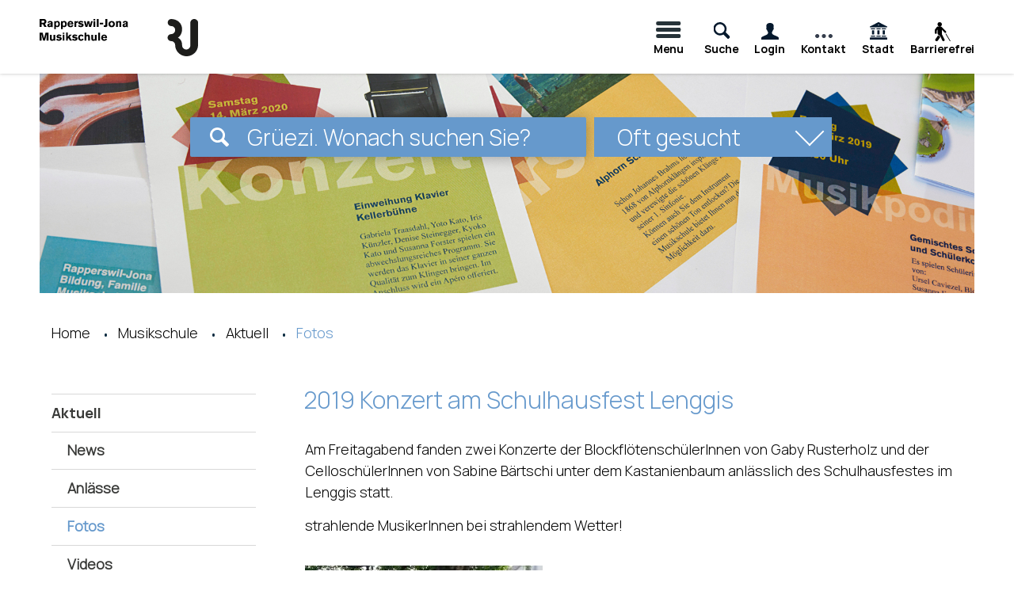

--- FILE ---
content_type: text/html; charset=UTF-8
request_url: https://www.schule.rapperswil-jona.ch/msrjbildergalerien/fotogalerie/amt/detail/25028
body_size: 15889
content:
<!doctype html>
    <html lang="de-CH"> 
<head>
    <meta property="cms:stats-title" content="Musikschule/Aktuell/Fotos/2019 Konzert am Schulhausfest Lenggis">
        <meta property="cms:stats-objtype" content="">                            <meta property="cms:stats-type" content="on">
    <meta property="cms:stats-objid" content="">
    <meta property="cms:stats-trackerid"
          content="534">
    <meta property="cms:stats-url" content="https://stats.i-web.ch/statistic.php">

    
        <meta charset="UTF-8" />
    <meta http-equiv="x-ua-compatible" content="ie=edge">
    <meta name="viewport" content="width=device-width, initial-scale=1">
    <link rel="shortcut icon" href="/dist/rapperswil-jona-schule/2021b/images/icons/favicon.9f568df111e1e0255d82.ico" />
        <title> Schule Rapperswil-Jona - 2019 Konzert am Schulhausfest Lenggis </title>
            <meta property="og:title" content="Fotos" />
<meta property="og:type" content="" />
<meta property="og:url" content="https://www.schule.rapperswil-jona.ch/msrjbildergalerien/fotogalerie/amt/detail/25028" />

                    <link href="/compiled/legacy/css/legacy.9c5facc20eacee6a3099.css" type="text/css" rel="stylesheet"/>

    <link href="/dist/rapperswil-jona-schule/2021b/css/main.b5d64f25bed76ef548a1.css" type="text/css" rel="stylesheet"/>

    <link rel="apple-touch-icon" href="/dist/rapperswil-jona-schule/2021b/images/icons/apple-icon.6e5ec539d304e55981de.png">
    <link rel="apple-touch-icon" sizes="57x57" href="/dist/rapperswil-jona-schule/2021b/images/icons/apple-icon-57x57.c210d30c28f1fc43b33b.png">
    <link rel="apple-touch-icon" sizes="76x76" href="/dist/rapperswil-jona-schule/2021b/images/icons/apple-icon-76x76.1b62d1ee9e437f26743e.png">
    <link rel="apple-touch-icon" sizes="120x120" href="/dist/rapperswil-jona-schule/2021b/images/icons/apple-icon-120x120.044f8eee55a6e71219f1.png">
    <link rel="apple-touch-icon" sizes="152x152" href="/dist/rapperswil-jona-schule/2021b/images/icons/apple-icon-152x152.16cb63c63e4dfb6f43f0.png">
        <script type="text/javascript" src="/compiled/legacy/js/legacy.51916f73dcb2b798ddfe.js"></script>
<link rel="stylesheet" href="/assets/styles/app-99aa06d3014798d86001c324468d497f.css">
<script type="importmap">
{
    "imports": {
        "app": "/assets/app-984d9b8fe51b35b653b538b1fef3f048.js",
        "/assets/styles/app.css": "data:application/javascript,"
    }
}
</script>
<link rel="modulepreload" href="/assets/app-984d9b8fe51b35b653b538b1fef3f048.js">
<script type="module">import 'app';</script>
    </head>
    <body class="msrjschulhausproj fotogalerie_25028" id="page" data-header-selector=".header-block" data-footer-selector="">


            
    
<div class="overlay"></div>
<div class="main-outercon">






                                                                        
    
    
                                                                                                                                                                                                                                                                                                                                                                                                                                                                                                                                                                                                                                                                                                                                                                                                                                                                    
                                
    
                    <header class="header-container">
    <div class="sr-only">Kopfzeile</div>
    <div class="header-block">
        <div class="container-fluid no-gutters">
            <div class="row">
                <div class="col-sm-12">
                    <div class="header-wrap">
                        <div class="header-left">
                            <div class="icms-a4a-sprunglinks">
    <ul><li>
                <a accesskey="0" title="[ALT + 0]" href="/_rtr/home" class="sr-only sr-only-focusable">zur Startseite</a>
            </li><li>
            <a accesskey="1" title="[ALT + 1]" href="#icms-navbar" class="sr-only sr-only-focusable">Direkt zur Hauptnavigation</a>
        </li>
        <li>
            <a accesskey="2" title="[ALT + 2]" href="#maincontent" class="sr-only sr-only-focusable">Direkt zum Inhalt</a>
        </li>
        <li>
            <a accesskey="3" title="[ALT + 3]" href="/_rtr/suchformular" class="sr-only sr-only-focusable">Direkt zur Suche</a>
        </li>
        <li>
            <a accesskey="4" title="[ALT + 4]" href="/_rtr/index" class="sr-only sr-only-focusable">Direkt zum Stichwortverzeichnis</a>
        </li></ul>
</div>

                            <div class="header-popup-links">
                                <ul>
                                    <li class="hamburger-li">
                                        <div class="header-nav-menu">
                                            <button id="icms-hamburger" class="hamburger-one" aria-expanded="false">
                                                <span class="line"></span>
                                                <span class="line"></span>
                                                <span class="line"></span>
                                                <span class="line"></span>
                                                <span class="menu-text">Menu</span>
                                            </button>
                                        </div>
                                    </li>
                                    <li>
                                        <a href="#" class="search search-toggler">
                                            <span>Suche</span>
                                        </a>
                                    </li>
                                    <li>
                                        <a href="#" class="login login-toggler">
                                                                                            <span>Login</span>
                                                                                    </a>
                                    </li>
                                    <li>
                                        <a href="#" class="contact contactSlide-toggler">
                                            <span>Kontakt</span>
                                        </a>
                                    </li>
                                    <li>
                                        <a href="https://www.rapperswil-jona.ch/" target="_blank" class="stadt-icon">
                                            <span>Stadt</span>
                                        </a>
                                    </li>
                                    <li>
                                        <a href="/?_display-mode=a11y" class="a4a-icon">
                                            <span>Barrierefrei</span>
                                        </a>
                                    </li>
                                </ul>
                            </div>
                        </div>

                        <div class="header-menu">
                            <nav class="nav1">
                                <div id="icms-navbar" class="menuclosed is-open">
    <ul id="menu-main-menu" class="">
            <li class="first menu-item  menu-lp_schuleinheit_772 menu-level-1"><a href="/schulverwaltung">Schulverwaltung</a><ul class="sub-menu sub-menu-level-2">
            <li class="icms-menu-repeated-title"><a class="repeatTitle-L2" href="/schulverwaltung">
                    Schulverwaltung
                    </a></li>
                <li class="first menu-item  menu-strategieorganisation menu-level-2"><a href="/strategieorganisation">Organisation</a><ul class="sub-menu sub-menu-level-3">
            <li class="icms-menu-repeated-title"><a class="repeatTitle-L3" href="/strategieorganisation">
                    Organisation
                    </a></li>
                <li class="first menu-item  menu-schulen menu-level-3"><a href="/schulen">Schulen</a>
        </li><li class="menu-item  menu-dachleitbild menu-level-3"><a href="/dachleitbild">Dachleitbild</a>
        </li><li class="menu-item  menu-schuleinheiten menu-level-3"><a href="/schuleinheiten">Schuleinheiten</a>
        </li><li class="menu-item  menu-aufbauvolksschule menu-level-3"><a href="/aufbauvolksschule">Aufbau Volksschule</a>
        </li><li class="menu-item  menu-schulordnung menu-level-3"><a href="/schulordnung">Schulordnung</a>
        </li><li class="menu-item  menu-schulrat menu-level-3"><a href="/schulrat" target="_blank">Schulrat</a>
        </li><li class="menu-item  menu-regionaleschulaufsicht menu-level-3"><a href="/regionaleschulaufsicht">Rekursstelle</a>
        </li><li class="menu-item  menu-personal menu-level-3"><a href="/personal" target="_blank">Schulverwaltung</a>
        </li><li class="menu-item  menu-imagefilm menu-level-3"><a href="/imagefilm">Filmclip Schule</a>
        </li><li class="menu-item  menu-jobs menu-level-3"><a href="/jobs" target="_blank">Offene Stellen</a>
        </li><li class="last menu-item  menu-links menu-level-3"><a href="/links">Links</a>
        </li>
        </ul>
        </li><li class="menu-item  menu-themen menu-level-2"><a href="/themen">Eltern</a><ul class="sub-menu sub-menu-level-3">
            <li class="icms-menu-repeated-title"><a class="repeatTitle-L3" href="/themen">
                    Eltern
                    </a></li>
                <li class="first menu-item  menu-news menu-level-3"><a href="/news">News</a>
        </li><li class="menu-item  menu-online-schalter menu-level-3"><a href="/online-schalter">Online-Dienste</a>
        </li><li class="menu-item  menu-ferienplan menu-level-3"><a href="/ferien">Ferien / Schulfreie Tage</a>
        </li><li class="menu-item  menu-hallenbaeder menu-level-3"><a href="/hallenbaeder" target="_blank">Hallenbäder</a>
        </li><li class="menu-item  menu-svurlaubeabsenzen menu-level-3"><a href="/svurlaubeabsenzen">Urlaube / Absenzen</a>
        </li><li class="menu-item  menu-dokumentdownload menu-level-3"><a href="/dokumentdownload">Dokument-Download</a>
        </li><li class="last menu-item  menu-ortsplan menu-level-3"><a href="/ortsplan">Lageplan</a>
        </li>
        </ul>
        </li><li class="menu-item  menu-kindergarteneintritt--stufen-bertritte menu-level-2"><a href="/kindergarteneintritt">Kindergarteneintritt / Stufenübertritte</a>
        </li><li class="menu-item  menu-paedagogische-angebote menu-level-2"><a href="/paedagogische-angebote">Pädagogische Angebote</a><ul class="sub-menu sub-menu-level-3">
            <li class="icms-menu-repeated-title"><a class="repeatTitle-L3" href="/paedagogische-angebote">
                    Pädagogische Angebote
                    </a></li>
                <li class="first menu-item  menu-foerdermassnahmen menu-level-3"><a href="/foerdermassnahmen">Stütz- und Fördermassnahmen</a>
        </li><li class="menu-item  menu-aufgabenhilfe menu-level-3"><a href="/hausaufgabenufzgizyt">Hausaufgaben Ufzgizyt</a>
        </li><li class="menu-item  menu-begabungsfoerderung menu-level-3"><a href="/begabungsfoerderung">Begabungsförderung</a>
        </li><li class="menu-item  menu-talentos menu-level-3"><a href="/talentos">Talentförderung Oberstufe</a>
        </li><li class="menu-item  menu-sprachbruecke menu-level-3"><a href="/sprachbruecke">Sprachbrücke</a>
        </li><li class="menu-item  menu-schulsozialarbeit menu-level-3"><a href="/schulsozialarbeit">Schulsozialarbeit</a>
        </li><li class="menu-item  menu-schulpsychologie menu-level-3"><a href="/schulpsychologie">Schulpsychologischer Dienst</a>
        </li><li class="last menu-item  menu-artefix menu-level-3"><a href="/artefix">Artefix</a>
        </li>
        </ul>
        </li><li class="menu-item  menu-betreuungsangebote menu-level-2"><a href="/betreuungsangebote">Betreuungsangebote</a><ul class="sub-menu sub-menu-level-3">
            <li class="icms-menu-repeated-title"><a class="repeatTitle-L3" href="/betreuungsangebote">
                    Betreuungsangebote
                    </a></li>
                <li class="first menu-item  menu-mittagstisch menu-level-3"><a href="/unterrichtsergaenzendebetreuung">Unterrichtsergänzende Betreuung</a>
        </li><li class="menu-item  menu-nachmittagsferienbetr menu-level-3"><a href="/nachmittagsferienbetr">Ferienbetreuung</a>
        </li><li class="menu-item  menu-tarife menu-level-3"><a href="/tarife">Tarife</a>
        </li><li class="menu-item  menu-arbeiten-in-der-betreuung menu-level-3"><a href="/arbeiteninderbetreuung">Arbeiten in der Betreuung</a>
        </li><li class="last menu-item  menu-familienergaenzende-kinderbetreuung menu-level-3"><a href="/familienergaenzende-kinderbetreuung" target="_blank">Familienergänzende Kinderbetreuung</a>
        </li>
        </ul>
        </li><li class="menu-item  menu-gesundheit menu-level-2"><a href="/gesundheit">Gesundheit</a><ul class="sub-menu sub-menu-level-3">
            <li class="icms-menu-repeated-title"><a class="repeatTitle-L3" href="/gesundheit">
                    Gesundheit
                    </a></li>
                <li class="first menu-item  menu-bewegungsfoerderung menu-level-3"><a href="/bewegungsfoerderung">Bewegungsförderung</a>
        </li><li class="menu-item  menu-schularzt menu-level-3"><a href="/schularzt">Schularzt</a>
        </li><li class="last menu-item  menu-schulzahnarzt menu-level-3"><a href="/schulzahnarzt">Schulzahnarzt</a>
        </li>
        </ul>
        </li><li class="last menu-item  menu-zuzug-wegzug menu-level-2"><a href="/zuzug-wegzug">Zuzug Wegzug</a>
        </li>
        </ul>
        </li><li class="menu-item  menu-lp_schuleinheit_633 menu-level-1"><a href="/psbollwies">Bollwies Primarstufe</a><ul class="sub-menu sub-menu-level-2">
            <li class="icms-menu-repeated-title"><a class="repeatTitle-L2" href="/psbollwies">
                    Bollwies Primarstufe
                    </a></li>
                <li class="first menu-item  menu-psbollwiesteam menu-level-2"><a href="/psbollwiesteam">Schulteam</a><ul class="sub-menu sub-menu-level-3">
            <li class="icms-menu-repeated-title"><a class="repeatTitle-L3" href="/psbollwiesteam">
                    Schulteam
                    </a></li>
                <li class="first menu-item  menu-psbollwiesschulleitung menu-level-3"><a href="/psbollwiesschulleitung">Schulleitung</a>
        </li><li class="menu-item  menu-psbollwiessekretariat menu-level-3"><a href="/psbollwiessekretariat">Sekretariat</a>
        </li><li class="menu-item  menu-psbollwieslehrpers menu-level-3"><a href="/psbollwieslehrpers">Lehrpersonen</a>
        </li><li class="menu-item  menu-psbollwiesssa menu-level-3"><a href="/psbollwiesssa">Schulsozialarbeit</a>
        </li><li class="menu-item  menu-psbollwieshauswarte menu-level-3"><a href="/psbollwieshauswarte">Hauswarte</a>
        </li><li class="last menu-item  menu-psbollwiesweitere menu-level-3"><a href="/psbollwiesweitere">Weitere</a>
        </li>
        </ul>
        </li><li class="menu-item  menu-psbollwiestermine menu-level-2"><a href="/psbollwiestermine">Termine</a>
        </li><li class="menu-item  menu-psbollwiesaktuell menu-level-2"><a href="/psbollwiesaktuell">Aktuell</a><ul class="sub-menu sub-menu-level-3">
            <li class="icms-menu-repeated-title"><a class="repeatTitle-L3" href="/psbollwiesaktuell">
                    Aktuell
                    </a></li>
                <li class="first menu-item  menu-psbollwiesnews menu-level-3"><a href="/psbollwiesnews">News</a>
        </li><li class="last menu-item  menu-psbollwiesbildergalerien menu-level-3"><a href="/psbollwiesbildergalerien">Fotos</a>
        </li>
        </ul>
        </li><li class="last menu-item  menu-psbollwiesschulbetrieb menu-level-2"><a href="/psbollwiesschulbetrieb">Unsere Schule</a><ul class="sub-menu sub-menu-level-3">
            <li class="icms-menu-repeated-title"><a class="repeatTitle-L3" href="/psbollwiesschulbetrieb">
                    Unsere Schule
                    </a></li>
                <li class="first menu-item  menu-psbollwiesklassen menu-level-3"><a href="/psbollwiesklassen">Klassen</a>
        </li><li class="menu-item  menu-psbollwiesschulferien menu-level-3"><a href="/psbollwiesschulferien">Schulferien</a>
        </li><li class="menu-item  menu-psbollwieskontakt menu-level-3"><a href="/psbollwieskontakt">Kontakt</a>
        </li><li class="menu-item  menu-psbollwieslinks menu-level-3"><a href="/psbollwieslinks">Links</a>
        </li><li class="menu-item  menu-psbollwieselterninfo menu-level-3"><a href="/psbollwieselterninfo">Elterninformationen</a><ul class="sub-menu sub-menu-level-4">
            <li class="icms-menu-repeated-title"><a class="repeatTitle-L4" href="/psbollwieselterninfo">
                    Elterninformationen
                    </a></li>
                <li class="first menu-item  menu-psbollwieselternmitwirkung menu-level-4"><a href="/psbollwieselternmitwirkung">Elternmitwirkung</a>
        </li><li class="last menu-item  menu-psbollwiespublikationen menu-level-4"><a href="/psbollwiespublikationen">Downloads</a>
        </li>
        </ul>
        </li><li class="menu-item  menu-psbollwiesleitbild menu-level-3"><a href="/psbollwiesleitbild">Leitbild</a>
        </li><li class="menu-item  menu-psbollwiesschulanlage menu-level-3"><a href="/psbollwiesschulanlage">Schulanlage</a>
        </li><li class="last menu-item  menu-psbollwieshausordnung menu-level-3"><a href="/psbollwieshausordnung">Hausordnung</a>
        </li>
        </ul>
        </li>
        </ul>
        </li><li class="menu-item  menu-lp_schuleinheit_643 menu-level-1"><a href="/osburgerau">Burgerau Oberstufe</a><ul class="sub-menu sub-menu-level-2">
            <li class="icms-menu-repeated-title"><a class="repeatTitle-L2" href="/osburgerau">
                    Burgerau Oberstufe
                    </a></li>
                <li class="first menu-item  menu-burgerauteam menu-level-2"><a href="/burgerauteam">Schulteam</a><ul class="sub-menu sub-menu-level-3">
            <li class="icms-menu-repeated-title"><a class="repeatTitle-L3" href="/burgerauteam">
                    Schulteam
                    </a></li>
                <li class="first menu-item  menu-burgerauschulleitung menu-level-3"><a href="/burgerauschulleitung">Schulleitung</a>
        </li><li class="menu-item  menu-burgerausekretariat menu-level-3"><a href="/burgerausekretariat">Sekretariat</a>
        </li><li class="menu-item  menu-burgeraulehrpersonen menu-level-3"><a href="/burgeraulehrpersonen">Lehrpersonen</a>
        </li><li class="menu-item  menu-burgeraussa menu-level-3"><a href="/burgeraussa">Schulsozialarbeit</a>
        </li><li class="menu-item  menu-burgerauhauswarte menu-level-3"><a href="/burgerauhauswarte">Hauswarte</a>
        </li><li class="last menu-item  menu-burgerauweitere menu-level-3"><a href="/burgerauweitere">Weitere</a>
        </li>
        </ul>
        </li><li class="menu-item  menu-burgerautermine menu-level-2"><a href="/burgerautermine">Termine</a>
        </li><li class="menu-item  menu-burgerauaktuell menu-level-2"><a href="/burgerauaktuell">Aktuell</a><ul class="sub-menu sub-menu-level-3">
            <li class="icms-menu-repeated-title"><a class="repeatTitle-L3" href="/burgerauaktuell">
                    Aktuell
                    </a></li>
                <li class="first menu-item  menu-burgeraunews menu-level-3"><a href="/burgeraunews">News</a>
        </li><li class="last menu-item  menu-burgeraubildergalerien menu-level-3"><a href="/burgeraubildergalerien">Fotos</a>
        </li>
        </ul>
        </li><li class="last menu-item  menu-burgerauschulbetrieb menu-level-2"><a href="/burgerauschulbetrieb">Unsere Schule</a><ul class="sub-menu sub-menu-level-3">
            <li class="icms-menu-repeated-title"><a class="repeatTitle-L3" href="/burgerauschulbetrieb">
                    Unsere Schule
                    </a></li>
                <li class="first menu-item  menu-burgerauklassen menu-level-3"><a href="/burgerauklassen">Klassen</a>
        </li><li class="menu-item  menu-burgeraustundenplan menu-level-3"><a href="/burgeraustundenplan">Stundenplan</a>
        </li><li class="menu-item  menu-burgerauschulferien menu-level-3"><a href="/burgerauschulferien">Schulferien</a>
        </li><li class="menu-item  menu-burgeraukontakt menu-level-3"><a href="/burgeraukontakt">Kontakt</a>
        </li><li class="menu-item  menu-burgeraulinks menu-level-3"><a href="/burgeraulinks">Links</a>
        </li><li class="menu-item  menu-burgerauelterninfo menu-level-3"><a href="/burgerauelterninfo">Elterninformationen</a><ul class="sub-menu sub-menu-level-4">
            <li class="icms-menu-repeated-title"><a class="repeatTitle-L4" href="/burgerauelterninfo">
                    Elterninformationen
                    </a></li>
                <li class="first menu-item  menu-burgerauelternmitwirkung menu-level-4"><a href="/burgerauelternbriefe">Elternbriefe</a>
        </li><li class="last menu-item  menu-burgeraupublikationen menu-level-4"><a href="/burgeraudownloads">Downloads</a>
        </li>
        </ul>
        </li><li class="menu-item  menu-burgerauleitbild menu-level-3"><a href="/burgerauleitbild">Leitbild</a>
        </li><li class="menu-item  menu-burgerauschulanlage menu-level-3"><a href="/burgerauschulanlage">Schulanlage</a>
        </li><li class="last menu-item  menu-burgerauhausordnung menu-level-3"><a href="/burgerauhausordnung">Hausordnung</a>
        </li>
        </ul>
        </li>
        </ul>
        </li><li class="menu-item  menu-lp_schuleinheit_634 menu-level-1"><a href="/psdorf">Dorf Primarstufe</a><ul class="sub-menu sub-menu-level-2">
            <li class="icms-menu-repeated-title"><a class="repeatTitle-L2" href="/psdorf">
                    Dorf Primarstufe
                    </a></li>
                <li class="first menu-item  menu-dorfteam menu-level-2"><a href="/dorfteam">Schulteam</a><ul class="sub-menu sub-menu-level-3">
            <li class="icms-menu-repeated-title"><a class="repeatTitle-L3" href="/dorfteam">
                    Schulteam
                    </a></li>
                <li class="first menu-item  menu-dorfschulleitung menu-level-3"><a href="/dorfschulleitung">Schulleitung</a>
        </li><li class="menu-item  menu-dorfsekretariat menu-level-3"><a href="/dorfsekretariat">Sekretariat</a>
        </li><li class="menu-item  menu-dorflehrpersonen menu-level-3"><a href="/dorflehrpersonen">Lehrpersonen</a>
        </li><li class="menu-item  menu-dorfssa menu-level-3"><a href="/dorfssa">Schulsozialarbeit</a>
        </li><li class="menu-item  menu-dorfhauswarte menu-level-3"><a href="/dorfhauswarte">Hauswarte</a>
        </li><li class="last menu-item  menu-dorfweitere menu-level-3"><a href="/dorfweitere">Weitere</a>
        </li>
        </ul>
        </li><li class="menu-item  menu-dorftermine menu-level-2"><a href="/dorftermine">Termine</a>
        </li><li class="menu-item  menu-dorfaktuell menu-level-2"><a href="/dorfaktuell">Aktuell</a><ul class="sub-menu sub-menu-level-3">
            <li class="icms-menu-repeated-title"><a class="repeatTitle-L3" href="/dorfaktuell">
                    Aktuell
                    </a></li>
                <li class="first menu-item  menu-dorfnews menu-level-3"><a href="/dorfnews">News</a>
        </li><li class="last menu-item  menu-dorfbildergalerien menu-level-3"><a href="/dorfbildergalerien">Fotos</a>
        </li>
        </ul>
        </li><li class="last menu-item  menu-dorfschulbetrieb menu-level-2"><a href="/dorfschulbetrieb">Unsere Schule</a><ul class="sub-menu sub-menu-level-3">
            <li class="icms-menu-repeated-title"><a class="repeatTitle-L3" href="/dorfschulbetrieb">
                    Unsere Schule
                    </a></li>
                <li class="first menu-item  menu-dorfklassen menu-level-3"><a href="/dorfklassen">Klassen</a>
        </li><li class="menu-item  menu-dorfschulferien menu-level-3"><a href="/dorfschulferien">Schulferien</a>
        </li><li class="menu-item  menu-dorfkontakt menu-level-3"><a href="/dorfkontakt">Kontakt</a>
        </li><li class="menu-item  menu-dorflinks menu-level-3"><a href="/dorflinks">Links</a>
        </li><li class="menu-item  menu-dorfelterninfo menu-level-3"><a href="/dorfelterninfo">Elterninformationen</a><ul class="sub-menu sub-menu-level-4">
            <li class="icms-menu-repeated-title"><a class="repeatTitle-L4" href="/dorfelterninfo">
                    Elterninformationen
                    </a></li>
                <li class="first menu-item  menu-dorfelternmitwirkung menu-level-4"><a href="/dorfelternmitwirkung">Elternmitwirkung</a>
        </li><li class="last menu-item  menu-dorfpublikationen menu-level-4"><a href="/dorfpublikationen">Downloads</a>
        </li>
        </ul>
        </li><li class="menu-item  menu-dorfleitbild menu-level-3"><a href="/dorfleitbild">Leitbild</a>
        </li><li class="menu-item  menu-dorfschulanlage menu-level-3"><a href="/dorfschulanlage">Schulanlage</a>
        </li><li class="last menu-item  menu-dorfhausordnung menu-level-3"><a href="/dorfhausordnung">Hausordnung</a>
        </li>
        </ul>
        </li>
        </ul>
        </li><li class="current_ancestor menu-item  menu-lp_schuleinheit_647 menu-level-1"><a href="/msrj">Musikschule</a><ul class="sub-menu sub-menu-level-2">
            <li class="icms-menu-repeated-title"><a class="repeatTitle-L2" href="/msrj">
                    Musikschule
                    </a></li>
                <li class="current_ancestor first menu-item  menu-msrjaktuell menu-level-2"><a href="/msrjaktuell">Aktuell</a><ul class="sub-menu sub-menu-level-3">
            <li class="icms-menu-repeated-title"><a class="repeatTitle-L3" href="/msrjaktuell">
                    Aktuell
                    </a></li>
                <li class="first menu-item  menu-msrjnews menu-level-3"><a href="/msrjnews">News</a>
        </li><li class="menu-item  menu-msrjtermine menu-level-3"><a href="/msrjtermine">Anlässe</a>
        </li><li class="active menu-item  menu-msrjschulhausproj menu-level-3"><a href="/msrjbildergalerien">Fotos<span class="sr-only">(ausgewählt)</span></a>
        </li><li class="menu-item  menu-msrjvideogalerie menu-level-3"><a href="/msrjvideogalerie">Videos</a>
        </li><li class="last menu-item  menu-msrlinks menu-level-3"><a href="/msrlinks">Links</a>
        </li>
        </ul>
        </li><li class="menu-item  menu-msrjteam menu-level-2"><a href="/msrjteam">Schulteam</a><ul class="sub-menu sub-menu-level-3">
            <li class="icms-menu-repeated-title"><a class="repeatTitle-L3" href="/msrjteam">
                    Schulteam
                    </a></li>
                <li class="first menu-item  menu-msrjschulleitung menu-level-3"><a href="/msrjschulleitung">Schulleitung</a>
        </li><li class="menu-item  menu-msrjlehrpersonen menu-level-3"><a href="/msrjlehrpersonen">Lehrpersonen</a>
        </li><li class="menu-item  menu-msrjsekretariat menu-level-3"><a href="/msrjsekretariat">Sekretariat</a>
        </li><li class="menu-item  menu-msrjhauswarte menu-level-3"><a href="/msrjhauswarte">Hauswarte</a>
        </li><li class="last menu-item  menu-msrjkontakt menu-level-3"><a href="/msrjkontakt">Kontakt</a>
        </li>
        </ul>
        </li><li class="menu-item  menu-msrjangebote menu-level-2"><a href="/msrjangebote">Angebote</a><ul class="sub-menu sub-menu-level-3">
            <li class="icms-menu-repeated-title"><a class="repeatTitle-L3" href="/msrjangebote">
                    Angebote
                    </a></li>
                <li class="first menu-item  menu-faecherpraesentation menu-level-3"><a href="/faecherpraesentation">Fächerpräsentation</a>
        </li><li class="menu-item  menu-msrjfaecher menu-level-3"><a href="/msrjfaecher">Einzelunterricht</a>
        </li><li class="menu-item  menu-msrjensembles menu-level-3"><a href="/msrjensembles">Gruppen</a>
        </li><li class="menu-item  menu-msrjzusatzangebote menu-level-3"><a href="/msrjzusatzangebote">Workshops</a>
        </li><li class="menu-item  menu-msrjsingschule menu-level-3"><a href="/msrjsingschule">Singschule</a>
        </li><li class="menu-item  menu-msrjtheater menu-level-3"><a href="/msrjtheater">Theater</a>
        </li><li class="menu-item  menu-msrjballet menu-level-3"><a href="/msrjballet">Ballett</a>
        </li><li class="menu-item  menu-msrjtalentfoerderungmusik menu-level-3"><a href="/msrjtalentfoerderungmusik">Talentförderung Musik</a>
        </li><li class="last menu-item  menu-msrjmusikalischefrueherziehung menu-level-3"><a href="/msrjmusikalischefrueherziehung">Musikalische Grundschule</a>
        </li>
        </ul>
        </li><li class="menu-item  menu-msrjanmeldung menu-level-2"><a href="/msrjanmeldung">Anmeldung</a><ul class="sub-menu sub-menu-level-3">
            <li class="icms-menu-repeated-title"><a class="repeatTitle-L3" href="/msrjanmeldung">
                    Anmeldung
                    </a></li>
                <li class="first menu-item  menu-msrjanmeldeformular menu-level-3"><a href="/msrjanmeldeformular" target="_blank">Anmeldeformular</a>
        </li><li class="menu-item  menu-msrjbestimmungen menu-level-3"><a href="/msrjbestimmungen">Bestimmungen</a>
        </li><li class="menu-item  menu-msrjtarife menu-level-3"><a href="/msrjtarife">Tarife</a>
        </li><li class="menu-item  menu-msrjunterrichtsfreietage menu-level-3"><a href="/msrjunterrichtsfreietage">Unterrichtsfreie Tage</a>
        </li><li class="last menu-item  menu-msrjpublikationen menu-level-3"><a href="/msrjpublikationen">Publikationen</a>
        </li>
        </ul>
        </li><li class="last menu-item  menu-msrjschulanlage menu-level-2"><a href="/msrjschulanlage">Schulanlage</a><ul class="sub-menu sub-menu-level-3">
            <li class="icms-menu-repeated-title"><a class="repeatTitle-L3" href="/msrjschulanlage">
                    Schulanlage
                    </a></li>
                <li class="first menu-item  menu-msrjlageplan menu-level-3"><a href="/msrjlageplan">Lageplan</a>
        </li><li class="last menu-item  menu-msrjgebaeude menu-level-3"><a href="/msrjgebaeude">Gebäude</a>
        </li>
        </ul>
        </li>
        </ul>
        </li><li class="menu-item  menu-lp_schuleinheit_635 menu-level-1"><a href="/pshanflaender">Hanfländer Primarstufe</a><ul class="sub-menu sub-menu-level-2">
            <li class="icms-menu-repeated-title"><a class="repeatTitle-L2" href="/pshanflaender">
                    Hanfländer Primarstufe
                    </a></li>
                <li class="first menu-item  menu-hanflaenderteam menu-level-2"><a href="/hanflaenderteam">Schulteam</a><ul class="sub-menu sub-menu-level-3">
            <li class="icms-menu-repeated-title"><a class="repeatTitle-L3" href="/hanflaenderteam">
                    Schulteam
                    </a></li>
                <li class="first menu-item  menu-hanflaenderschulleitung menu-level-3"><a href="/hanflaenderschulleitung">Schulleitung</a>
        </li><li class="menu-item  menu-hanflaendersekretariat menu-level-3"><a href="/hanflaendersekretariat">Sekretariat</a>
        </li><li class="menu-item  menu-hanflaenderlehrpers menu-level-3"><a href="/hanflaenderlehrpers">Lehrpersonen</a>
        </li><li class="menu-item  menu-hanflaenderssa menu-level-3"><a href="/hanflaenderssa">Schulsozialarbeit</a>
        </li><li class="menu-item  menu-hanflaenderhauswarte menu-level-3"><a href="/hanflaenderhauswarte">Hauswarte</a>
        </li><li class="last menu-item  menu-hanflaenderweitere menu-level-3"><a href="/hanflaenderweitere">Weitere</a>
        </li>
        </ul>
        </li><li class="menu-item  menu-hanflaendertermine menu-level-2"><a href="/hanflaendertermine">Termine</a>
        </li><li class="menu-item  menu-hanflaenderaktuell menu-level-2"><a href="/hanflaenderaktuell">Aktuell</a><ul class="sub-menu sub-menu-level-3">
            <li class="icms-menu-repeated-title"><a class="repeatTitle-L3" href="/hanflaenderaktuell">
                    Aktuell
                    </a></li>
                <li class="first menu-item  menu-hanflaendernews menu-level-3"><a href="/hanflaendernews">News</a>
        </li><li class="last menu-item  menu-hanflaenderbildergalerien menu-level-3"><a href="/hanflaenderbildergalerien">Fotos</a>
        </li>
        </ul>
        </li><li class="last menu-item  menu-hanflaenderschulbetrieb menu-level-2"><a href="/hanflaenderschulbetrieb">Unsere Schule</a><ul class="sub-menu sub-menu-level-3">
            <li class="icms-menu-repeated-title"><a class="repeatTitle-L3" href="/hanflaenderschulbetrieb">
                    Unsere Schule
                    </a></li>
                <li class="first menu-item  menu-hanflaenderklassen menu-level-3"><a href="/hanflaenderklassen">Klassen</a>
        </li><li class="menu-item  menu-hanflaenderschulferien menu-level-3"><a href="/hanflaenderschulferien">Schulferien</a>
        </li><li class="menu-item  menu-hanflaenderkontakt menu-level-3"><a href="/hanflaenderkontakt">Kontakt</a>
        </li><li class="menu-item  menu-hanflaenderlinks menu-level-3"><a href="/hanflaenderlinks">Links</a>
        </li><li class="menu-item  menu-hanflaenderelterninfo menu-level-3"><a href="/hanflaenderelterninfo">Elterninformationen</a><ul class="sub-menu sub-menu-level-4">
            <li class="icms-menu-repeated-title"><a class="repeatTitle-L4" href="/hanflaenderelterninfo">
                    Elterninformationen
                    </a></li>
                <li class="first menu-item  menu-hanflaenderelternmitwirkung menu-level-4"><a href="/hanflaenderelternmitwirkung">Elternmitwirkung</a>
        </li><li class="last menu-item  menu-hanflaenderpublikationen menu-level-4"><a href="/hanflaenderpublikationen">Downloads</a>
        </li>
        </ul>
        </li><li class="menu-item  menu-hanflaenderleitbild menu-level-3"><a href="/hanflaenderleitbild">Leitbild</a>
        </li><li class="menu-item  menu-hanflaenderschulanlage menu-level-3"><a href="/hanflaenderschulanlage">Schulanlage</a>
        </li><li class="last menu-item  menu-hanflaenderhausordnung menu-level-3"><a href="/hanflaenderhausordnung">Hausordnung</a>
        </li>
        </ul>
        </li>
        </ul>
        </li><li class="menu-item  menu-lp_schuleinheit_636 menu-level-1"><a href="/psherrenberg">Herrenberg Primarstufe</a><ul class="sub-menu sub-menu-level-2">
            <li class="icms-menu-repeated-title"><a class="repeatTitle-L2" href="/psherrenberg">
                    Herrenberg Primarstufe
                    </a></li>
                <li class="first menu-item  menu-herrenbergteam menu-level-2"><a href="/herrenbergteam">Schulteam</a><ul class="sub-menu sub-menu-level-3">
            <li class="icms-menu-repeated-title"><a class="repeatTitle-L3" href="/herrenbergteam">
                    Schulteam
                    </a></li>
                <li class="first menu-item  menu-herrenbergschulleitung menu-level-3"><a href="/herrenbergschulleitung">Schulleitung</a>
        </li><li class="menu-item  menu-herrenbergsekretariat menu-level-3"><a href="/herrenbergsekretariat">Sekretariat</a>
        </li><li class="menu-item  menu-herrenberglehrpersonen menu-level-3"><a href="/herrenberglehrpersonen">Lehrpersonen</a>
        </li><li class="menu-item  menu-herrenbergssa menu-level-3"><a href="/herrenbergssa">Schulsozialarbeit</a>
        </li><li class="menu-item  menu-herrenberghauswarte menu-level-3"><a href="/herrenberghauswarte">Hauswarte</a>
        </li><li class="last menu-item  menu-herrenbergweitere menu-level-3"><a href="/herrenbergweitere">Weitere</a>
        </li>
        </ul>
        </li><li class="menu-item  menu-herrenbergtermine menu-level-2"><a href="/herrenbergtermine">Termine</a>
        </li><li class="menu-item  menu-herrenbergaktuell menu-level-2"><a href="/herrenbergaktuell">Aktuell</a><ul class="sub-menu sub-menu-level-3">
            <li class="icms-menu-repeated-title"><a class="repeatTitle-L3" href="/herrenbergaktuell">
                    Aktuell
                    </a></li>
                <li class="first menu-item  menu-herrenbergnews menu-level-3"><a href="/herrenbergnews">News</a>
        </li><li class="last menu-item  menu-herrenbergbildergalerien menu-level-3"><a href="/herrenbergbildergalerien">Fotos</a>
        </li>
        </ul>
        </li><li class="last menu-item  menu-herrenbergschulbetrieb menu-level-2"><a href="/herrenbergschulbetrieb">Unsere Schule</a><ul class="sub-menu sub-menu-level-3">
            <li class="icms-menu-repeated-title"><a class="repeatTitle-L3" href="/herrenbergschulbetrieb">
                    Unsere Schule
                    </a></li>
                <li class="first menu-item  menu-herrenbergklassen menu-level-3"><a href="/herrenbergklassen">Klassen</a>
        </li><li class="menu-item  menu-herrenbergschulferien menu-level-3"><a href="/herrenbergschulferien">Schulferien</a>
        </li><li class="menu-item  menu-herrenbergkontakt menu-level-3"><a href="/herrenbergkontakt">Kontakt</a>
        </li><li class="menu-item  menu-herrenberglinks menu-level-3"><a href="/herrenberglinks">Links</a>
        </li><li class="menu-item  menu-herrenbergelterninfo menu-level-3"><a href="/herrenbergelterninfo">Elterninformationen</a><ul class="sub-menu sub-menu-level-4">
            <li class="icms-menu-repeated-title"><a class="repeatTitle-L4" href="/herrenbergelterninfo">
                    Elterninformationen
                    </a></li>
                <li class="first menu-item  menu-herrenbergelternmitwirkung menu-level-4"><a href="/herrenbergelternmitwirkung">Elternmitwirkung</a>
        </li><li class="last menu-item  menu-herrenbergpublikationen menu-level-4"><a href="/herrenbergpublikationen">Downloads</a>
        </li>
        </ul>
        </li><li class="menu-item  menu-herrenbergleitbild menu-level-3"><a href="/herrenbergleitbild">Leitbild</a>
        </li><li class="menu-item  menu-herrenbergschulanlage menu-level-3"><a href="/herrenbergschulanlage">Schulanlage</a>
        </li><li class="last menu-item  menu-herrenberghausordnung menu-level-3"><a href="/herrenberghausordnung">Hausordnung</a>
        </li>
        </ul>
        </li>
        </ul>
        </li><li class="menu-item  menu-lp_schuleinheit_644 menu-level-1"><a href="/pskreuzstrasse">Kreuzstrasse Primarstufe</a><ul class="sub-menu sub-menu-level-2">
            <li class="icms-menu-repeated-title"><a class="repeatTitle-L2" href="/pskreuzstrasse">
                    Kreuzstrasse Primarstufe
                    </a></li>
                <li class="first menu-item  menu-kreuzstrasseteam menu-level-2"><a href="/kreuzstrasseteam">Schulteam</a><ul class="sub-menu sub-menu-level-3">
            <li class="icms-menu-repeated-title"><a class="repeatTitle-L3" href="/kreuzstrasseteam">
                    Schulteam
                    </a></li>
                <li class="first menu-item  menu-kreuzstrasseschulleitung menu-level-3"><a href="/kreuzstrasseschulleitung">Schulleitung</a>
        </li><li class="menu-item  menu-kreuzstrassesekretariat menu-level-3"><a href="/kreuzstrassesekretariat">Sekretariat</a>
        </li><li class="menu-item  menu-kreuzstrasselehrpers menu-level-3"><a href="/kreuzstrasselehrpers">Lehrpersonen</a>
        </li><li class="menu-item  menu-kreuzstrassessa menu-level-3"><a href="/kreuzstrassessa">Schulsozialarbeit</a>
        </li><li class="menu-item  menu-kreuzstrassehauswarte menu-level-3"><a href="/kreuzstrassehauswarte">Hauswarte</a>
        </li><li class="last menu-item  menu-kreuzstrasseweitere menu-level-3"><a href="/kreuzstrasseweitere">Weitere</a>
        </li>
        </ul>
        </li><li class="menu-item  menu-kreuzstrassetermine menu-level-2"><a href="/kreuzstrassetermine">Termine</a>
        </li><li class="menu-item  menu-kreuzstrasseaktuell menu-level-2"><a href="/kreuzstrasseaktuell">Aktuell</a><ul class="sub-menu sub-menu-level-3">
            <li class="icms-menu-repeated-title"><a class="repeatTitle-L3" href="/kreuzstrasseaktuell">
                    Aktuell
                    </a></li>
                <li class="first menu-item  menu-kreuzstrassenews menu-level-3"><a href="/kreuzstrassenews">News</a>
        </li><li class="last menu-item  menu-kreuzstrassebildergalerien menu-level-3"><a href="/kreuzstrassebildergalerien">Fotos</a>
        </li>
        </ul>
        </li><li class="last menu-item  menu-kreuzstrasseschulbetrieb menu-level-2"><a href="/kreuzstrasseschulbetrieb">Unsere Schule</a><ul class="sub-menu sub-menu-level-3">
            <li class="icms-menu-repeated-title"><a class="repeatTitle-L3" href="/kreuzstrasseschulbetrieb">
                    Unsere Schule
                    </a></li>
                <li class="first menu-item  menu-kreuzstrasseklassen menu-level-3"><a href="/kreuzstrasseklassen">Klassen</a>
        </li><li class="menu-item  menu-kreuzstrasseschulferien menu-level-3"><a href="/kreuzstrasseschulferien">Schulferien</a>
        </li><li class="menu-item  menu-kreuzstrassekontakt menu-level-3"><a href="/kreuzstrassekontakt">Kontakt</a>
        </li><li class="menu-item  menu-kreuzstrasseschueler menu-level-3"><a href="/kreuzstrasseschueler">Links</a>
        </li><li class="menu-item  menu-kreuzstrasseelterninfo menu-level-3"><a href="/kreuzstrasseelterninfo">Elterninformationen</a><ul class="sub-menu sub-menu-level-4">
            <li class="icms-menu-repeated-title"><a class="repeatTitle-L4" href="/kreuzstrasseelterninfo">
                    Elterninformationen
                    </a></li>
                <li class="first menu-item  menu-kreuzstrasseelternmitwirkung menu-level-4"><a href="/kreuzstrasseelternmitwirkung">Elternmitwirkung</a>
        </li><li class="last menu-item  menu-kreuzstrassepublikationen menu-level-4"><a href="/kreuzstrassepublikationen">Downloads</a>
        </li>
        </ul>
        </li><li class="menu-item  menu-kreuzstrasseleitbild menu-level-3"><a href="/kreuzstrasseleitbild">Leitbild</a>
        </li><li class="menu-item  menu-kreuzstrasseschulanlage menu-level-3"><a href="/kreuzstrasseschulanlage">Schulanlage</a>
        </li><li class="last menu-item  menu-kreuzstrassehausordnung menu-level-3"><a href="/kreuzstrassehausordnung">Hausordnung</a>
        </li>
        </ul>
        </li>
        </ul>
        </li><li class="menu-item  menu-lp_schuleinheit_637 menu-level-1"><a href="/psparadieslenggis">Lenggis Primarstufe</a><ul class="sub-menu sub-menu-level-2">
            <li class="icms-menu-repeated-title"><a class="repeatTitle-L2" href="/psparadieslenggis">
                    Lenggis Primarstufe
                    </a></li>
                <li class="first menu-item  menu-paradiesteam menu-level-2"><a href="/paradiesteam">Schulteam</a><ul class="sub-menu sub-menu-level-3">
            <li class="icms-menu-repeated-title"><a class="repeatTitle-L3" href="/paradiesteam">
                    Schulteam
                    </a></li>
                <li class="first menu-item  menu-paradiesschulleitung menu-level-3"><a href="/paradiesschulleitung">Schulleitung</a>
        </li><li class="menu-item  menu-paradiessekretariat menu-level-3"><a href="/paradiessekretariat">Sekretariat</a>
        </li><li class="menu-item  menu-paradieslehrpersonen menu-level-3"><a href="/paradieslehrpersonen">Lehrpersonen</a>
        </li><li class="menu-item  menu-paradiesssa menu-level-3"><a href="/paradiesssa">Schulsozialarbeit</a>
        </li><li class="menu-item  menu-paradieshauswarte menu-level-3"><a href="/paradieshauswarte">Hauswarte</a>
        </li><li class="last menu-item  menu-paradiesweitere menu-level-3"><a href="/paradiesweitere">Weitere</a>
        </li>
        </ul>
        </li><li class="menu-item  menu-paradiestermine menu-level-2"><a href="/paradiestermine">Termine</a>
        </li><li class="menu-item  menu-paradiesaktuell menu-level-2"><a href="/paradiesaktuell">Aktuell</a><ul class="sub-menu sub-menu-level-3">
            <li class="icms-menu-repeated-title"><a class="repeatTitle-L3" href="/paradiesaktuell">
                    Aktuell
                    </a></li>
                <li class="first menu-item  menu-paradiesnews menu-level-3"><a href="/paradiesnews">News</a>
        </li><li class="last menu-item  menu-paradiesbildergalerien menu-level-3"><a href="/paradiesbildergalerien">Fotos</a>
        </li>
        </ul>
        </li><li class="last menu-item  menu-paradiesschulbetrieb menu-level-2"><a href="/paradiesschulbetrieb">Unsere Schule</a><ul class="sub-menu sub-menu-level-3">
            <li class="icms-menu-repeated-title"><a class="repeatTitle-L3" href="/paradiesschulbetrieb">
                    Unsere Schule
                    </a></li>
                <li class="first menu-item  menu-paradiesklassen menu-level-3"><a href="/paradiesklassen">Klassen</a>
        </li><li class="menu-item  menu-paradiesschulferien menu-level-3"><a href="/paradiesschulferien">Schulferien</a>
        </li><li class="menu-item  menu-paradieskontakt menu-level-3"><a href="/paradieskontakt">Kontakt</a>
        </li><li class="menu-item  menu-paradieslinks menu-level-3"><a href="/paradieslinks">Links</a>
        </li><li class="menu-item  menu-paradieselterninfo menu-level-3"><a href="/paradieselterninfo">Elterninformationen</a><ul class="sub-menu sub-menu-level-4">
            <li class="icms-menu-repeated-title"><a class="repeatTitle-L4" href="/paradieselterninfo">
                    Elterninformationen
                    </a></li>
                <li class="first menu-item  menu-paradieselternmitwirkung menu-level-4"><a href="/paradieselternmitwirkung">Elternmitwirkung</a>
        </li><li class="last menu-item  menu-paradiespublikationen menu-level-4"><a href="/paradiespublikationen">Downloads</a>
        </li>
        </ul>
        </li><li class="menu-item  menu-paradiesleitbild menu-level-3"><a href="/paradiesleitbild">Leitbild</a>
        </li><li class="menu-item  menu-paradiesschulanlage menu-level-3"><a href="/paradiesschulanlage">Schulanlage</a>
        </li><li class="last menu-item  menu-paradieshausordnung menu-level-3"><a href="/paradieshausordnung">Hausordnung</a>
        </li>
        </ul>
        </li>
        </ul>
        </li><li class="menu-item  menu-lp_schuleinheit_645 menu-level-1"><a href="/osrain">Rain Oberstufe</a><ul class="sub-menu sub-menu-level-2">
            <li class="icms-menu-repeated-title"><a class="repeatTitle-L2" href="/osrain">
                    Rain Oberstufe
                    </a></li>
                <li class="first menu-item  menu-rainteam menu-level-2"><a href="/rainteam">Schulteam</a><ul class="sub-menu sub-menu-level-3">
            <li class="icms-menu-repeated-title"><a class="repeatTitle-L3" href="/rainteam">
                    Schulteam
                    </a></li>
                <li class="first menu-item  menu-rainschulleitung menu-level-3"><a href="/rainschulleitung">Schulleitung</a>
        </li><li class="menu-item  menu-rainsekretariat menu-level-3"><a href="/rainsekretariat">Sekretariat</a>
        </li><li class="menu-item  menu-rainlehrpersonen menu-level-3"><a href="/rainlehrpersonen">Lehrpersonen</a>
        </li><li class="menu-item  menu-rainssa menu-level-3"><a href="/rainssa">Schulsozialarbeit</a>
        </li><li class="menu-item  menu-rainhauswarte menu-level-3"><a href="/rainhauswarte">Hauswarte</a>
        </li><li class="last menu-item  menu-rainweitere menu-level-3"><a href="/rainweitere">Weitere</a>
        </li>
        </ul>
        </li><li class="menu-item  menu-raintermine menu-level-2"><a href="/raintermine">Termine</a>
        </li><li class="menu-item  menu-rainaktuell menu-level-2"><a href="/rainaktuell">Aktuell</a><ul class="sub-menu sub-menu-level-3">
            <li class="icms-menu-repeated-title"><a class="repeatTitle-L3" href="/rainaktuell">
                    Aktuell
                    </a></li>
                <li class="first menu-item  menu-rainnews menu-level-3"><a href="/rainnews">News</a>
        </li><li class="last menu-item  menu-rainbildergalerien menu-level-3"><a href="/rainbildergalerien">Fotos</a>
        </li>
        </ul>
        </li><li class="last menu-item  menu-rainschulbetrieb menu-level-2"><a href="/rainschulbetrieb">Unsere Schule</a><ul class="sub-menu sub-menu-level-3">
            <li class="icms-menu-repeated-title"><a class="repeatTitle-L3" href="/rainschulbetrieb">
                    Unsere Schule
                    </a></li>
                <li class="first menu-item  menu-rainklassen menu-level-3"><a href="/rainklassen">Klassen</a>
        </li><li class="menu-item  menu-begabungs-und-begabtenf-rderung menu-level-3"><a href="/begabtenfoerderungosrain">Begabungs- und Begabtenförderung</a>
        </li><li class="menu-item  menu-rainstundenplan menu-level-3"><a href="/rainstundenplan">Stundenplan</a>
        </li><li class="menu-item  menu-rainschulferien menu-level-3"><a href="/rainschulferien">Schulferien</a>
        </li><li class="menu-item  menu-rainkontakt menu-level-3"><a href="/rainkontakt">Kontakt</a>
        </li><li class="menu-item  menu-rainlinks menu-level-3"><a href="/rainlinks">Links</a>
        </li><li class="menu-item  menu-rainelterninfo menu-level-3"><a href="/rainelterninfo">Elterninformationen</a><ul class="sub-menu sub-menu-level-4">
            <li class="icms-menu-repeated-title"><a class="repeatTitle-L4" href="/rainelterninfo">
                    Elterninformationen
                    </a></li>
                <li class="first menu-item  menu-rainelternmitwirkung menu-level-4"><a href="/rainelternmitwirkung">Elternmitwirkung</a>
        </li><li class="last menu-item  menu-rainpublikationen menu-level-4"><a href="/rainpublikationen">Downloads</a>
        </li>
        </ul>
        </li><li class="menu-item  menu-rainleitbild menu-level-3"><a href="/rainleitbild">Leitbild</a>
        </li><li class="menu-item  menu-rainschulanlage menu-level-3"><a href="/rainschulanlage">Schulanlage</a>
        </li><li class="last menu-item  menu-rainhausordnung menu-level-3"><a href="/rainhausordnung">Hausordnung</a>
        </li>
        </ul>
        </li>
        </ul>
        </li><li class="menu-item  menu-lp_schuleinheit_1352 menu-level-1"><a href="/sportschule">Sportschule</a><ul class="sub-menu sub-menu-level-2">
            <li class="icms-menu-repeated-title"><a class="repeatTitle-L2" href="/sportschule">
                    Sportschule
                    </a></li>
                <li class="first menu-item  menu-sportschuletermine menu-level-2"><a href="/sportschuletermine">Termine</a>
        </li><li class="menu-item  menu-sportschuleaktuell menu-level-2"><a href="/sportschuleaktuell">Aktuell</a><ul class="sub-menu sub-menu-level-3">
            <li class="icms-menu-repeated-title"><a class="repeatTitle-L3" href="/sportschuleaktuell">
                    Aktuell
                    </a></li>
                <li class="first menu-item  menu-sportschulenews menu-level-3"><a href="/sportschulenews">News</a>
        </li><li class="menu-item  menu-sportschulebilder menu-level-3"><a href="/sportschulebilder">Bildgalerien</a>
        </li><li class="menu-item  menu-sportschuleerfolge menu-level-3"><a href="/sportschuleerfolge">Erfolge</a>
        </li><li class="last menu-item  menu-sportschulepresse menu-level-3"><a href="/sportschulepresse">Pressemeldungen</a>
        </li>
        </ul>
        </li><li class="menu-item  menu-sportschuleteam menu-level-2"><a href="/sportschuleteam">Schulteam</a><ul class="sub-menu sub-menu-level-3">
            <li class="icms-menu-repeated-title"><a class="repeatTitle-L3" href="/sportschuleteam">
                    Schulteam
                    </a></li>
                <li class="first menu-item  menu-sportschuleschulleitung menu-level-3"><a href="/sportschuleschulleitung">Schulleitung</a>
        </li><li class="menu-item  menu-sportschuleweitere menu-level-3"><a href="/sportschuleweitere">Sportkoordinator</a>
        </li><li class="menu-item  menu-sportschulesekretariat menu-level-3"><a href="/sportschulesekretariat">Sekretariat</a>
        </li><li class="menu-item  menu-sportschulelehrpersonen menu-level-3"><a href="/sportschulelehrpersonen">Lehrpersonen</a>
        </li><li class="menu-item  menu-sportschuleschulsozialarbeit menu-level-3"><a href="/sportschuleschulsozialarbeit">Schulsozialarbeit</a>
        </li><li class="menu-item  menu-sportschulehauswarte menu-level-3"><a href="/sportschulehauswarte">Hauswarte</a>
        </li><li class="last menu-item  menu-sportschulekontakt menu-level-3"><a href="/sportschulekontakt">Kontakt</a>
        </li>
        </ul>
        </li><li class="last menu-item  menu-sportschuleunsereschule menu-level-2"><a href="/sportschuleunsereschule">Unsere Schule</a><ul class="sub-menu sub-menu-level-3">
            <li class="icms-menu-repeated-title"><a class="repeatTitle-L3" href="/sportschuleunsereschule">
                    Unsere Schule
                    </a></li>
                <li class="first menu-item  menu-sportschuleelternberatung menu-level-3"><a href="/sportschuleelternberatung">Elternberatung</a>
        </li><li class="menu-item  menu-sportschuleelterntoolbox menu-level-3"><a href="/sportschuleelterntoolbox">Eltern-Toolbox</a>
        </li><li class="menu-item  menu-sportschulestundenplan menu-level-3"><a href="/sportschulestundenplan">Stundenplan</a>
        </li><li class="menu-item  menu-sportschulelektionentafel menu-level-3"><a href="/sportschulelektionentafel">Lektionentafel</a>
        </li><li class="menu-item  menu-sportschulemittagessen menu-level-3"><a href="/sportschulemittagessen">Mittagessen</a>
        </li><li class="menu-item  menu-sportschulesportpartner menu-level-3"><a href="/sportschulesportpartner">Sportpartner</a>
        </li><li class="menu-item  menu-sportschuleschuelervereinbarung menu-level-3"><a href="/sportschuleschuelervereinbarung">Schülervereinbarung</a>
        </li><li class="menu-item  menu-sportschuleelearning menu-level-3"><a href="/sportschuleelearning">E-Learning</a>
        </li><li class="menu-item  menu-sportschulelinks menu-level-3"><a href="/sportschulelinks">Links</a>
        </li><li class="menu-item  menu-svpublikationen menu-level-3"><a href="/svpublikationen">Publikationen</a>
        </li><li class="menu-item  menu-sportschuleferien menu-level-3"><a href="/sportschuleferien">Schulferien</a>
        </li><li class="menu-item  menu-sportschuleklassen menu-level-3"><a href="/sportschuleklassen">Klassen</a>
        </li><li class="last menu-item  menu-sportschuleschulanlage menu-level-3"><a href="/sportschuleschulanlage">Schulanlage</a><ul class="sub-menu sub-menu-level-4">
            <li class="icms-menu-repeated-title"><a class="repeatTitle-L4" href="/sportschuleschulanlage">
                    Schulanlage
                    </a></li>
                <li class="first menu-item  menu-sportschulelageplan menu-level-4"><a href="/sportschulelageplan">Lageplan</a>
        </li><li class="last menu-item  menu-sportschulegebaeude menu-level-4"><a href="/sportschulegebaeude">Gebäude</a>
        </li>
        </ul>
        </li>
        </ul>
        </li>
        </ul>
        </li><li class="menu-item  menu-lp_schuleinheit_638 menu-level-1"><a href="/psschachen">Schachen Primarstufe</a><ul class="sub-menu sub-menu-level-2">
            <li class="icms-menu-repeated-title"><a class="repeatTitle-L2" href="/psschachen">
                    Schachen Primarstufe
                    </a></li>
                <li class="first menu-item  menu-schachenteam menu-level-2"><a href="/schachenteam">Schulteam</a><ul class="sub-menu sub-menu-level-3">
            <li class="icms-menu-repeated-title"><a class="repeatTitle-L3" href="/schachenteam">
                    Schulteam
                    </a></li>
                <li class="first menu-item  menu-schachenschulleitung menu-level-3"><a href="/schachenschulleitung">Schulleitung</a>
        </li><li class="menu-item  menu-schachensekretariat menu-level-3"><a href="/schachensekretariat">Sekretariat</a>
        </li><li class="menu-item  menu-schachenlehrpersonen menu-level-3"><a href="/schachenlehrpersonen">Lehrpersonen</a>
        </li><li class="menu-item  menu-schachenssa menu-level-3"><a href="/schachenssa">Schulsozialarbeit</a>
        </li><li class="menu-item  menu-schachenhauswarte menu-level-3"><a href="/schachenhauswarte">Hauswarte</a>
        </li><li class="last menu-item  menu-schachenweitere menu-level-3"><a href="/schachenweitere">Weitere</a>
        </li>
        </ul>
        </li><li class="menu-item  menu-schachentermine menu-level-2"><a href="/schachentermine">Termine</a>
        </li><li class="menu-item  menu-schachenaktuell menu-level-2"><a href="/schachenaktuell">Aktuell</a><ul class="sub-menu sub-menu-level-3">
            <li class="icms-menu-repeated-title"><a class="repeatTitle-L3" href="/schachenaktuell">
                    Aktuell
                    </a></li>
                <li class="first menu-item  menu-schachennews menu-level-3"><a href="/schachennews">News</a>
        </li><li class="last menu-item  menu-schachenbildergalerien menu-level-3"><a href="/schachenbildergalerien">Fotos</a>
        </li>
        </ul>
        </li><li class="last menu-item  menu-schachenschulbetrieb menu-level-2"><a href="/schachenschulbetrieb">Unsere Schule</a><ul class="sub-menu sub-menu-level-3">
            <li class="icms-menu-repeated-title"><a class="repeatTitle-L3" href="/schachenschulbetrieb">
                    Unsere Schule
                    </a></li>
                <li class="first menu-item  menu-schachenklassen menu-level-3"><a href="/schachenklassen">Klassen</a>
        </li><li class="menu-item  menu-schachenschulferien menu-level-3"><a href="/schachenschulferien">Schulferien</a>
        </li><li class="menu-item  menu-schachenkontakt menu-level-3"><a href="/schachenkontakt">Kontakt</a>
        </li><li class="menu-item  menu-schachenlinks menu-level-3"><a href="/schachenlinks">Links</a>
        </li><li class="menu-item  menu-schachenelterninfo menu-level-3"><a href="/schachenelterninfo">Elterninformationen</a><ul class="sub-menu sub-menu-level-4">
            <li class="icms-menu-repeated-title"><a class="repeatTitle-L4" href="/schachenelterninfo">
                    Elterninformationen
                    </a></li>
                <li class="first menu-item  menu-schachenelternmitwirkung menu-level-4"><a href="/schachenelternmitwirkung">Elternmitwirkung</a>
        </li><li class="last menu-item  menu-schachenpublikationen menu-level-4"><a href="/schachenpublikationen">Downloads</a>
        </li>
        </ul>
        </li><li class="menu-item  menu-schachenleitbild menu-level-3"><a href="/schachenleitbild">Leitbild</a>
        </li><li class="menu-item  menu-schachenschulanlage menu-level-3"><a href="/schachenschulanlage">Schulanlage</a>
        </li><li class="last menu-item  menu-schachenhausordnung menu-level-3"><a href="/schachenhausordnung">Hausordnung</a>
        </li>
        </ul>
        </li>
        </ul>
        </li><li class="menu-item  menu-lp_schuleinheit_639 menu-level-1"><a href="/pssuedquartier">Südquartier Primarstufe</a><ul class="sub-menu sub-menu-level-2">
            <li class="icms-menu-repeated-title"><a class="repeatTitle-L2" href="/pssuedquartier">
                    Südquartier Primarstufe
                    </a></li>
                <li class="first menu-item  menu-suedquartierteam menu-level-2"><a href="/suedquartierteam">Schulteam</a><ul class="sub-menu sub-menu-level-3">
            <li class="icms-menu-repeated-title"><a class="repeatTitle-L3" href="/suedquartierteam">
                    Schulteam
                    </a></li>
                <li class="first menu-item  menu-suedquartierschulleitung menu-level-3"><a href="/suedquartierschulleitung">Schulleitung</a>
        </li><li class="menu-item  menu-suedquartiersekretariat menu-level-3"><a href="/suedquartiersekretariat">Sekretariat</a>
        </li><li class="menu-item  menu-suedquartierlehrpers menu-level-3"><a href="/suedquartierlehrpers">Lehrpersonen</a>
        </li><li class="menu-item  menu-suedquartierssa menu-level-3"><a href="/suedquartierssa">Schulsozialarbeit</a>
        </li><li class="menu-item  menu-suedquartierhauswarte menu-level-3"><a href="/suedquartierhauswarte">Hauswarte</a>
        </li><li class="last menu-item  menu-suedquartierweitere menu-level-3"><a href="/suedquartierweitere">Weitere</a>
        </li>
        </ul>
        </li><li class="menu-item  menu-suedquartiertermine menu-level-2"><a href="/suedquartiertermine">Termine</a>
        </li><li class="menu-item  menu-suedquartieraktuell menu-level-2"><a href="/suedquartieraktuell">Aktuell</a><ul class="sub-menu sub-menu-level-3">
            <li class="icms-menu-repeated-title"><a class="repeatTitle-L3" href="/suedquartieraktuell">
                    Aktuell
                    </a></li>
                <li class="first menu-item  menu-suedquartiernews menu-level-3"><a href="/suedquartiernews">News</a>
        </li><li class="last menu-item  menu-suedquartierbildergalerien menu-level-3"><a href="/suedquartierbildergalerien">Fotos</a>
        </li>
        </ul>
        </li><li class="last menu-item  menu-suedquartierschulbetrieb menu-level-2"><a href="/suedquartierschulbetrieb">Unsere Schule</a><ul class="sub-menu sub-menu-level-3">
            <li class="icms-menu-repeated-title"><a class="repeatTitle-L3" href="/suedquartierschulbetrieb">
                    Unsere Schule
                    </a></li>
                <li class="first menu-item  menu-suedquartierklassen menu-level-3"><a href="/suedquartierklassen">Klassen</a>
        </li><li class="menu-item  menu-suedquartierschulferien menu-level-3"><a href="/suedquartierschulferien">Schulferien</a>
        </li><li class="menu-item  menu-suedquartierkontakt menu-level-3"><a href="/suedquartierkontakt">Kontakt</a>
        </li><li class="menu-item  menu-suedquartierlinks menu-level-3"><a href="/suedquartierlinks">Links</a>
        </li><li class="menu-item  menu-suedquartierelterninfo menu-level-3"><a href="/suedquartierelterninfo">Elterninformationen</a><ul class="sub-menu sub-menu-level-4">
            <li class="icms-menu-repeated-title"><a class="repeatTitle-L4" href="/suedquartierelterninfo">
                    Elterninformationen
                    </a></li>
                <li class="first menu-item  menu-suedquartierelternmitwirkung menu-level-4"><a href="/suedquartierelternmitwirkung">Elternmitwirkung</a>
        </li><li class="last menu-item  menu-suedquartierpublikationen menu-level-4"><a href="/suedquartierpublikationen">Downloads</a>
        </li>
        </ul>
        </li><li class="menu-item  menu-suedquartierleitbild menu-level-3"><a href="/suedquartierleitbild">Leitbild</a>
        </li><li class="menu-item  menu-suedquartierschulanlage menu-level-3"><a href="/suedquartierschulanlage">Schulanlage</a>
        </li><li class="last menu-item  menu-suedquartierhausordnung menu-level-3"><a href="/suedquartierhausordnung">Hausordnung</a>
        </li>
        </ul>
        </li>
        </ul>
        </li><li class="menu-item  menu-lp_schuleinheit_640 menu-level-1"><a href="/pswagen">Wagen Primarstufe</a><ul class="sub-menu sub-menu-level-2">
            <li class="icms-menu-repeated-title"><a class="repeatTitle-L2" href="/pswagen">
                    Wagen Primarstufe
                    </a></li>
                <li class="first menu-item  menu-wagenteam menu-level-2"><a href="/wagenteam">Schulteam</a><ul class="sub-menu sub-menu-level-3">
            <li class="icms-menu-repeated-title"><a class="repeatTitle-L3" href="/wagenteam">
                    Schulteam
                    </a></li>
                <li class="first menu-item  menu-wagenschulleitung menu-level-3"><a href="/wagenschulleitung">Schulleitung</a>
        </li><li class="menu-item  menu-wagensekretariat menu-level-3"><a href="/wagensekretariat">Sekretariat</a>
        </li><li class="menu-item  menu-wagenlehrpersonen menu-level-3"><a href="/wagenlehrpersonen">Lehrpersonen</a>
        </li><li class="menu-item  menu-wagenssa menu-level-3"><a href="/wagenssa">Schulsozialarbeit</a>
        </li><li class="menu-item  menu-wagenhauswarte menu-level-3"><a href="/wagenhauswarte">Hauswarte</a>
        </li><li class="last menu-item  menu-wagenweitere menu-level-3"><a href="/wagenweitere">Weitere</a>
        </li>
        </ul>
        </li><li class="menu-item  menu-wagentermine menu-level-2"><a href="/wagentermine">Termine</a>
        </li><li class="menu-item  menu-wagenaktuell menu-level-2"><a href="/wagenaktuell">Aktuell</a><ul class="sub-menu sub-menu-level-3">
            <li class="icms-menu-repeated-title"><a class="repeatTitle-L3" href="/wagenaktuell">
                    Aktuell
                    </a></li>
                <li class="first last menu-item  menu-wagennews menu-level-3"><a href="/wagennews">News</a>
        </li>
        </ul>
        </li><li class="last menu-item  menu-wagenschulbetrieb menu-level-2"><a href="/wagenschulbetrieb">Unsere Schule</a><ul class="sub-menu sub-menu-level-3">
            <li class="icms-menu-repeated-title"><a class="repeatTitle-L3" href="/wagenschulbetrieb">
                    Unsere Schule
                    </a></li>
                <li class="first menu-item  menu-wagenklassen menu-level-3"><a href="/wagenklassen">Klassen</a>
        </li><li class="menu-item  menu-wagenschulferien menu-level-3"><a href="/wagenschulferien">Schulferien</a>
        </li><li class="menu-item  menu-wagenkontakt menu-level-3"><a href="/wagenkontakt">Kontakt</a>
        </li><li class="menu-item  menu-wagenlinks menu-level-3"><a href="/wagenlinks">Links</a>
        </li><li class="menu-item  menu-wagenelterninfo menu-level-3"><a href="/wagenelterninfo">Elterninformationen</a><ul class="sub-menu sub-menu-level-4">
            <li class="icms-menu-repeated-title"><a class="repeatTitle-L4" href="/wagenelterninfo">
                    Elterninformationen
                    </a></li>
                <li class="first menu-item  menu-wagenelternmitwirkung menu-level-4"><a href="/wagenelternmitwirkung">Elternmitwirkung</a>
        </li><li class="last menu-item  menu-wagenpublikationen menu-level-4"><a href="/wagenpublikationen">Downloads</a>
        </li>
        </ul>
        </li><li class="menu-item  menu-wagenleitbild menu-level-3"><a href="/wagenleitbild">Leitbild</a>
        </li><li class="menu-item  menu-wagenschulanlage menu-level-3"><a href="/wagenschulanlage">Schulanlage</a>
        </li><li class="last menu-item  menu-wagenhausordnung menu-level-3"><a href="/wagenhausordnung">Hausordnung</a>
        </li>
        </ul>
        </li>
        </ul>
        </li><li class="menu-item  menu-lp_schuleinheit_646 menu-level-1"><a href="/osweiden">Weiden Oberstufe</a><ul class="sub-menu sub-menu-level-2">
            <li class="icms-menu-repeated-title"><a class="repeatTitle-L2" href="/osweiden">
                    Weiden Oberstufe
                    </a></li>
                <li class="first menu-item  menu-weidenteam menu-level-2"><a href="/weidenteam">Schulteam</a><ul class="sub-menu sub-menu-level-3">
            <li class="icms-menu-repeated-title"><a class="repeatTitle-L3" href="/weidenteam">
                    Schulteam
                    </a></li>
                <li class="first menu-item  menu-weidenschulleitung menu-level-3"><a href="/weidenschulleitung">Schulleitung</a>
        </li><li class="menu-item  menu-weidensekretariat menu-level-3"><a href="/weidensekretariat">Sekretariat</a>
        </li><li class="menu-item  menu-weidenlehrpersonen menu-level-3"><a href="/weidenlehrpersonen">Lehrpersonen</a>
        </li><li class="menu-item  menu-weidenssa menu-level-3"><a href="/weidenssa">Schulsozialarbeit</a>
        </li><li class="menu-item  menu-weidenhauswarte menu-level-3"><a href="/weidenhauswarte">Hauswarte</a>
        </li><li class="last menu-item  menu-weidenweitere menu-level-3"><a href="/weidenweitere">Weitere</a>
        </li>
        </ul>
        </li><li class="menu-item  menu-weidentermine menu-level-2"><a href="/weidentermine">Termine</a>
        </li><li class="menu-item  menu-weidenaktuell menu-level-2"><a href="/weidenaktuell">Aktuell</a><ul class="sub-menu sub-menu-level-3">
            <li class="icms-menu-repeated-title"><a class="repeatTitle-L3" href="/weidenaktuell">
                    Aktuell
                    </a></li>
                <li class="first menu-item  menu-weidennews menu-level-3"><a href="/weidennews">News</a>
        </li><li class="last menu-item  menu-weidenbildergalerien menu-level-3"><a href="/weidenbildergalerien">Fotos</a>
        </li>
        </ul>
        </li><li class="last menu-item  menu-weidenschulbetrieb menu-level-2"><a href="/weidenschulbetrieb">Unsere Schule</a><ul class="sub-menu sub-menu-level-3">
            <li class="icms-menu-repeated-title"><a class="repeatTitle-L3" href="/weidenschulbetrieb">
                    Unsere Schule
                    </a></li>
                <li class="first menu-item  menu-weidenklassen menu-level-3"><a href="/weidenklassen">Klassen</a>
        </li><li class="menu-item  menu-weidenstundenplan menu-level-3"><a href="/weidenstundenplan">Stundenplan</a>
        </li><li class="menu-item  menu-weidenschulferien menu-level-3"><a href="/weidenschulferien">Schulferien</a>
        </li><li class="menu-item  menu-weidenkontakt menu-level-3"><a href="/weidenkontakt">Kontakt</a>
        </li><li class="menu-item  menu-weidenlinks menu-level-3"><a href="/weidenlinks">Links</a>
        </li><li class="menu-item  menu-weidenelterninfo menu-level-3"><a href="/weidenelterninfo">Elterninformationen</a><ul class="sub-menu sub-menu-level-4">
            <li class="icms-menu-repeated-title"><a class="repeatTitle-L4" href="/weidenelterninfo">
                    Elterninformationen
                    </a></li>
                <li class="first last menu-item  menu-weidenpublikationen menu-level-4"><a href="/weidenpublikationen">Downloads</a>
        </li>
        </ul>
        </li><li class="menu-item  menu-weidenleitbild menu-level-3"><a href="/weidenleitbild">Leitbild</a>
        </li><li class="menu-item  menu-weidenschulanlagen menu-level-3"><a href="/weidenschulanlagen">Schulanlagen</a>
        </li><li class="last menu-item  menu-weidenhausordnung menu-level-3"><a href="/weidenhausordnung">Hausordnung</a>
        </li>
        </ul>
        </li>
        </ul>
        </li><li class="menu-item  menu-lp_schuleinheit_641 menu-level-1"><a href="/psweiden">Weiden Primarstufe</a><ul class="sub-menu sub-menu-level-2">
            <li class="icms-menu-repeated-title"><a class="repeatTitle-L2" href="/psweiden">
                    Weiden Primarstufe
                    </a></li>
                <li class="first menu-item  menu-psweidenteam menu-level-2"><a href="/psweidenteam">Schulteam</a><ul class="sub-menu sub-menu-level-3">
            <li class="icms-menu-repeated-title"><a class="repeatTitle-L3" href="/psweidenteam">
                    Schulteam
                    </a></li>
                <li class="first menu-item  menu-psweidenschulleitung menu-level-3"><a href="/psweidenschulleitung">Schulleitung</a>
        </li><li class="menu-item  menu-psweidensekretariat menu-level-3"><a href="/psweidensekretariat">Sekretariat</a>
        </li><li class="menu-item  menu-psweidenlehrpersonen menu-level-3"><a href="/psweidenlehrpersonen">Lehrpersonen</a>
        </li><li class="menu-item  menu-psweidenssa menu-level-3"><a href="/psweidenssa">Schulsozialarbeit</a>
        </li><li class="menu-item  menu-psweidenhauswarte menu-level-3"><a href="/psweidenhauswarte">Hauswarte</a>
        </li><li class="last menu-item  menu-psweidenweitere menu-level-3"><a href="/psweidenweitere">Weitere</a>
        </li>
        </ul>
        </li><li class="menu-item  menu-psweidentermine menu-level-2"><a href="/psweidentermine">Termine</a>
        </li><li class="menu-item  menu-psweidenaktuell menu-level-2"><a href="/psweidenaktuell">Aktuell</a><ul class="sub-menu sub-menu-level-3">
            <li class="icms-menu-repeated-title"><a class="repeatTitle-L3" href="/psweidenaktuell">
                    Aktuell
                    </a></li>
                <li class="first menu-item  menu-psweidennews menu-level-3"><a href="/psweidennews">News</a>
        </li><li class="last menu-item  menu-psweidenbildergalerien menu-level-3"><a href="/psweidenbildergalerien">Fotos</a>
        </li>
        </ul>
        </li><li class="last menu-item  menu-psweidenschulbetrieb menu-level-2"><a href="/psweidenschulbetrieb">Unsere Schule</a><ul class="sub-menu sub-menu-level-3">
            <li class="icms-menu-repeated-title"><a class="repeatTitle-L3" href="/psweidenschulbetrieb">
                    Unsere Schule
                    </a></li>
                <li class="first menu-item  menu-psweidenklassen menu-level-3"><a href="/psweidenklassen">Klassen</a>
        </li><li class="menu-item  menu-psweidenschulferien menu-level-3"><a href="/psweidenschulferien">Schulferien</a>
        </li><li class="menu-item  menu-psweidenkontakt menu-level-3"><a href="/psweidenkontakt">Kontakt</a>
        </li><li class="menu-item  menu-psweidenlinks menu-level-3"><a href="/psweidenlinks">Links</a>
        </li><li class="menu-item  menu-psweidenelterninfo menu-level-3"><a href="/psweidenelterninfo">Elterninformationen</a><ul class="sub-menu sub-menu-level-4">
            <li class="icms-menu-repeated-title"><a class="repeatTitle-L4" href="/psweidenelterninfo">
                    Elterninformationen
                    </a></li>
                <li class="first menu-item  menu-psweidenelternmitwirkung menu-level-4"><a href="/psweidenelternmitwirkung">Elternmitwirkung</a>
        </li><li class="last menu-item  menu-psweidenpublikationen menu-level-4"><a href="/psweidenpublikationen">Downloads</a>
        </li>
        </ul>
        </li><li class="menu-item  menu-psweidenleitbild menu-level-3"><a href="/psweidenleitbild">Leitbild</a>
        </li><li class="menu-item  menu-psweidenschulanlagen menu-level-3"><a href="/psweidenschulanlagen">Schulanlage</a>
        </li><li class="last menu-item  menu-psweidenhausordnung menu-level-3"><a href="/psweidenhausordnung">Hausordnung</a>
        </li>
        </ul>
        </li>
        </ul>
        </li><li class="last menu-item  menu-ssa menu-level-1"><a href="/ssa" target="_blank">SSA Schulsozialarbeit</a>
        </li>
        </ul>




</div>


                            </nav>
                        </div>
                        <div class="header-right">
                            <div class="logo">                                        <a href="/_rtr/lp_schuleinheit_647">
                                            <img src="/dist/rapperswil-jona-schule/2021b/images/logos-top-right/logo-647.d5cb605c681f3e56ba51.svg" alt="Musikschule Rapperswil-Jona" />
                                        </a></div>
                        </div>
                    </div>
                </div>
            </div>
        </div>
    </div>
</header>    
    
    
    
<div class="search-slide-wrap search-wrap search-popup-wrap" id="searchModal" role="dialog"
     data-webpack-module="quicksearch2"
     data-design-module="popupSlide"
     data-search-url="/suchen/quicksearch"
     data-max-results="7"
     data-search-input="#searchInputFieldSlider507"
     data-results-container="#searchslideResultsContainer144"
     data-toggler=".search.search-toggler">
    <div class="close-trigger  closeSlide">
                <img src="/dist/rapperswil-jona-schule/2021b/images/popup-close.9e36058fc000ff1dd7e1.svg"/>
    </div>
    <form class="form-inline" role="search" action="/suchen" method="get" id="icms-searchslide-form">
        <div class="form-group">
            <label class="sr-only" for="searchInputFieldSlider507">Suche</label>
            <input type="text" class="form-control icms-searchslide-input" placeholder="Suchbegriff" id="searchInputFieldSlider507" name="query" value="" autocomplete="off">
            <button type="submit" class="btn btn-default" aria-label="Suchen">
                Suche
            </button>
        </div>
    </form>

        <div class="icms-searchslide-results-block" id="searchslideResultsContainer144">
        <!-- Search result line -->
        <div class="quicksearch-result-item">
            <p><a href="#link">{title}</a></p>
        </div>
        <!-- Search result last line, show more -->
        <div class="quicksearch-result-more">
            <p><strong><a href="#linkmore" class="search-show-all">Alle Ergebnisse anzeigen...</a></strong></p>
        </div>
        <!-- Search result nothing found -->
        <div class="quicksearch-no-results">
            <p>Keine Ergebnisse in der Schnellsuche.
            <a id="quicksearch-continue-to-search-link-id" href="#linkmore">
                    Weiter zur Volltextsuche.
                </a>
            </p>
        </div>
    </div>
    </div>

    <div class="search-slide-wrap login-popup-wrap" id="" tabindex="-1" role="dialog" data-design-module="popupSlide" data-toggler=".login.login-toggler">
            <div class="close-trigger closeSlide">
                    <img src="/dist/rapperswil-jona-schule/2021b/images/popup-close.9e36058fc000ff1dd7e1.svg"/>
        </div>
        <div class="">
            <h4><strong>LOGIN</strong> mit Benutzerkonto</h4><h6>Bitte geben Sie Ihre E-Mail-Adresse und Ihr Passwort ein.</h6>
            <div class="login-form">
                <form action="/login" method="post">
                    <input type="email" class="email" placeholder="E-Mail" name="_username" id="inputEmail"/>
                    <input type="password" class="password" placeholder="Passwort" name="_password" id="inputPassword"/>
                    <div class="login-btn-outer">
                        <input type="submit" class="submit" value="Login"/>
                        <a href="/_rtr/profile_reset_password" class="forgot-pswd">Passwort vergessen?</a>
                    </div>
                </form>
                <div class="terms"></div>
            </div>
            <div class="form-bottom-content">
                <h5>Haben Sie noch kein Benutzerkonto?</h5>
                <p>Wenn Sie unsere Online- oder Abo-Dienste nutzen und Anlässe oder andere Inhalte erfassen möchten, benötigen Sie oft ein Benutzerkonto. Es erleichtert Ihnen die Arbeit, und Sie behalten die Übersicht.
                    <br><a href="/_rtr/profile_create_profile">Benutzerkonto erstellen</a>
                </p>
            </div>
        </div>
    </div>
    

<div class="contact-popup-wrap" data-toggler=".contactSlide-toggler" data-design-module="popupSlide">
    <div class="close-trigger">    <img src="/dist/rapperswil-jona-schule/2021b/images/popup-close.9e36058fc000ff1dd7e1.svg"/></div>
        <div>
        <h2>Kontakt</h2>
        <div class="address">
            <p><strong>Schule Rapperswil-Jona</strong>St. Gallerstrasse 40<br>8645 Jona</p>
            <p>
                <a style="text-decoration:none;" href="tel:0552257000">055 225 80 00</a><br>
                <a style="text-decoration:none;" href="mailto:schulverwaltung@rj.sg.ch">schulverwaltung@rj.sg.ch</a>
            </p>
            
            <div class="map-outer">
                <div id="map">
                    <iframe src="https://www.google.com/maps/embed?pb=!1m18!1m12!1m3!1d569.5611928834458!2d8.836861398207047!3d47.23018175725233!2m3!1f0!2f0!3f0!3m2!1i1024!2i768!4f13.1!3m3!1m2!1s0x479ab700c6817931%3A0x20be2def71486767!2s!5e0!3m2!1sen!2sin!4v1539069829893" width="467" height="180" frameborder="0" style="border:0" allowfullscreen></iframe>
                </div>
            </div>
        </div>


        <div class="hours-blk">
            <strong>Öffnungszeiten</strong>
             <p>
                        Montag<br>
                        08.30 - 11.30 Uhr / 13.15 - 18.30 Uhr
                    </p>
                    <p>
                        Dienstag<br>
                        08.30 - 11.30 Uhr
                    </p> 
<p>
                        Mittwoch<br>
                        08.30 - 11.30 Uhr / 13.15 - 16.30 Uhr
                    </p>      
<p>
                        Donnerstag<br>
                        08.30 - 11.30 Uhr
                    </p> 
<p>
                        Freitag<br>
                        08.30 - 11.30 Uhr / 13.15 - 16.30 Uhr
                    </p>   
                    <p><a href="https://www.rapperswil-jona.ch/oeffnungszeiten" target="_blank" class="icms-link-ext">Telefonische Erreichbarkeit</a></p>
            
                        
        </div>
        <ul class="social-block">
            <li><a href="https://www.facebook.com/Stadt.Rapperswil.Jona/" target="_blank"><span class="icms-icon-facebook" aria-hidden="true"></span></a></li>
            <li><a href="https://www.instagram.com/stadtrj" target="_blank"><span class="icms-icon-instagram" aria-hidden="true"></span></a></li>
        </ul>
    </div>

</div>
    <section class="content-container">

                
            <div class="inner-banner">
                <div class="banner-image">                    <picture>        <img src="https://api.i-web.ch/public/guest/getImageString/s85/fba9f470ac22eaf49d44ee65ca439ac5/1920/450/5e68c4ab70dfe//" alt="" class="img-fluid"/>
        </picture>

                </div>
                <div class="banner-search">
                            <div class="icms-quicksearch-container" data-webpack-module="quicksearch2"
         data-search-url="/suchen/quicksearch"
         data-max-results="7"
         data-search-input="#searchInputFieldSlider783"
         data-results-container="#icms-quicksearch-results-container320"
         data-autocomplete-search-filter='{&quot;entityType&quot;:[&quot;aggThemaContaktnetbereiche&quot;,&quot;aggThemaContaktnetenbereiche&quot;,&quot;aggThemaContaktnetfrbereiche&quot;,&quot;aggThemaContaktnetitbereiche&quot;,&quot;aggThemaLebensthemenbereiche&quot;,&quot;aggThemaThemenbereiche&quot;,&quot;dienst&quot;,&quot;behoerde&quot;,&quot;departement&quot;,&quot;themenbereich&quot;,&quot;amt&quot;,&quot;sekretariat&quot;,&quot;aggschoolwebamteinheit&quot;,&quot;schulhaus&quot;,&quot;kindergarten&quot;]}'     >
        <form role="search" action="/suchen" method="get" class="form-inline" id="icms-quicksearch-form31">
            <div class="form-group">
                <label class="sr-only" for="searchInputFieldSlider783">&lt;i class=&quot;fa fa-search&quot;&gt;&lt;/i&gt;</label>
                <input type="text" class="form-control icms-quicksearch-input" placeholder="Grüezi. Wonach suchen Sie?" id="searchInputFieldSlider783" name="query" value="" autocomplete="off">
                <button type="submit" class="btn btn-default" aria-label="Suchen">
                    <i class="fa fa-search"></i>
                </button>
            </div>
        </form>
        <div class="icms-quicksearch-results-block" id="icms-quicksearch-results-container320">
            <!-- Search result line -->
            <div class="quicksearch-result-item">
                <p><a href="#link">{title}</a></p>
            </div>
            <!-- Search result last line, show more -->
            <div class="quicksearch-result-more">
                <p><strong><a href="#linkmore" class="search-show-all">Alle Ergebnisse anzeigen...</a></strong></p>
            </div>
            <!-- Search result nothing found -->
            <div class="quicksearch-no-results">
                <p>Keine Ergebnisse in der Schnellsuche.
                <a id="quicksearch-continue-to-search-link-id" href="#linkmore">
                        Weiter zur Volltextsuche.
                    </a>
                </p>
            </div>
        </div>
    </div>


<div class="banner-select">
    <div class="banner-dropdown">
        <span>Oft gesucht</span>
        <ul class=""><li><a href="https://www.schule.rapperswil-jona.ch/_rtr/svurlaubeabsenzen">Absenzen / Urlaub / Dispensation</a></li><li><a href="https://www.schule.rapperswil-jona.ch/unterrichtsergaenzendebetreuung">Betreuungsangebote</a></li><li><a href="https://www.schule.rapperswil-jona.ch/_rtr/dokumentdownload">Formulare</a></li><li><a href="https://www.schule.rapperswil-jona.ch/_rtr/dokumentdownload">Publikationen</a></li><li><a href="https://www.schule.rapperswil-jona.ch/ferienplan">Schulferien</a></li></ul>
    </div>
</div>

                </div>

            </div>
            
                            <div class="breadcrumb-outer">
                    <div class="container">
                        <div class="row">
                            <div class="col-md-12">
                                <div class="wrapper">
                                    <div class="breadcrumb-in">
                                        <div class="breadcrumb">
        <ol id="icms-breadcrumbs" class="" itemscope itemtype="http://schema.org/BreadcrumbList">                <li class="breadcrumb-item" itemprop="itemListElement" itemscope itemtype="http://schema.org/ListItem">
                    <a title="Go to Home" class="" href="/_rtr/home" itemprop="item">
                        <span itemprop="name" class="icon-container">Home</span>
                    </a>
                    <meta itemprop="position" content="1"/><span class=''></span></li><li class="lp_schuleinheit_647 breadcrumb-item " itemprop="itemListElement" itemscope itemtype="http://schema.org/ListItem"><a href="/msrj" class="" itemprop="item">
                                                <span itemprop="name">Musikschule</span></a><meta itemprop="position" content="2"/><span class=''></span></li><li class="msrjaktuell breadcrumb-item " itemprop="itemListElement" itemscope itemtype="http://schema.org/ListItem"><a href="/msrjaktuell" class="" itemprop="item">
                                                <span itemprop="name">Aktuell</span></a><meta itemprop="position" content="3"/><span class=''></span></li><li class="msrjschulhausproj breadcrumb-item icms-breadcrumb-menu-open" itemprop="itemListElement" itemscope itemtype="http://schema.org/ListItem"><a href="/msrjbildergalerien" class="" itemprop="item">
                                                <span itemprop="name">Fotos<span class="sr-only">(ausgewählt)</span></span></a><meta itemprop="position" content="4"/></li></ol>
</div>
                                    </div>
                                </div>
                            </div>
                        </div>
                    </div>
                </div>
            
                <div class="inner-page">
                    <div class="container">
                        <div class="row">
                            <div class="d-xs-none  d-sm-none d-md-none d-lg-block col-lg-3">
                                <div class="sidebar-menu">
                                    <div class="sidebar">
                                                <ul class="menu_level_1">
                    <li class="active  sidebar-item  sidebar-msrjaktuell sidebar-level-2"><a href="/msrjaktuell" class="dropdown-item">Aktuell</a><ul class="menu_level_2">
                    <li class=" sidebar-item  sidebar-msrjnews sidebar-level-3"><a href="/msrjnews" class="dropdown-item">News</a>
            </li><li class="sidebar-item  sidebar-msrjtermine sidebar-level-3"><a href="/msrjtermine" class="dropdown-item">Anlässe</a>
            </li><li class="active sidebar-item  sidebar-msrjschulhausproj sidebar-level-3"><a href="/msrjbildergalerien" class="dropdown-item">Fotos<span class="sr-only">(ausgewählt)</span></a>
            </li><li class="sidebar-item  sidebar-msrjvideogalerie sidebar-level-3"><a href="/msrjvideogalerie" class="dropdown-item">Videos</a>
            </li><li class=" sidebar-item  sidebar-msrlinks sidebar-level-3"><a href="/msrlinks" class="dropdown-item">Links</a>
            </li>
                </ul>
            </li><li class="sidebar-item  sidebar-msrjteam sidebar-level-2"><a href="/msrjteam" class="dropdown-item">Schulteam</a>
            </li><li class="sidebar-item  sidebar-msrjangebote sidebar-level-2"><a href="/msrjangebote" class="dropdown-item">Angebote</a>
            </li><li class="sidebar-item  sidebar-msrjanmeldung sidebar-level-2"><a href="/msrjanmeldung" class="dropdown-item">Anmeldung</a>
            </li><li class=" sidebar-item  sidebar-msrjschulanlage sidebar-level-2"><a href="/msrjschulanlage" class="dropdown-item">Schulanlage</a>
            </li>
                </ul>

                                    </div>
                                </div>
                            </div>
    
                            <div class="col-lg-9">
                                <div class="innerpage-content" id="maincontent">
                                    <div class="container-fluid">
                                        <div class="row">
                                            <h1 class="sr-only">Inhalt</h1>
    
                                            




<h1 class="contact-blk-title common-title">2019 Konzert am Schulhausfest Lenggis</h1>
    
                                                                                                        
                                                
                                                                                                                                                                                <div class="icms-content-col-a ">
            <div class="row">
                <div class="icms-block-container ">
            <div class="icms-text-container"><div class="icms-wysiwyg"><p class="icmsPContent icms-wysiwyg-first">Am Freitagabend fanden zwei Konzerte der BlockflötenschülerInnen von Gaby Rusterholz und der CelloschülerInnen von Sabine Bärtschi&nbsp;unter dem Kastanienbaum anlässlich des Schulhausfestes im Lenggis statt.</p>

<p class="icmsPContent icms-wysiwyg-last">strahlende MusikerInnen bei strahlendem Wetter!</p>
</div></div>
        </div><div class="icms-block-container ">
            <div id="captions" style="display: none">
            <div id="caption679856">
                            <h3>Schulhausfest Lenggis 24.5.19.jpg</h3>
                            <div class="pictureDescription"></div><span class="fotograph"></span>
                        </div>        </div>
        </div><div class="icms-block-container ">
            <div class="row">
            <div class="fotogalleryColumn">
                <div data-webpack-module="fotogalerie"
                     data-config-lightgallery='{"autoplay": true, "fullScreen": false, "zoom": true, "hash": true, "thumbnail": true }'
                     data-pics-per-page="12"
                >
                    <picture data-src="https://api.i-web.ch/public/guest/getImageString/s85/e57a502ee176b634ce64a813c8dd07fd/0/0/0d7a9331ef152//"
                                     data-sub-html="caption679856"
                                     data-index="0"
                                     data-alt=""
                                     data-thumb="https://api.i-web.ch/public/guest/getImageString/s85/70c3dad5e671d11b1172c8642e0e6412/300/225/0d7a9331ef152//">
                                <img style="display: none;" src="https://api.i-web.ch/public/guest/getImageString/s85/e57a502ee176b634ce64a813c8dd07fd/0/0/0d7a9331ef152//" alt="" />
                            </picture>                </div>
            </div>
        </div>
        </div>
            </div>
        </div>
                        
                                                
                                                                                                        
                                                                                    </div>
    
                                        <div class="icons-outer">
                                            <nav class="icons">
                                                <ul>
                                                    <li>
                                                        <a href="#" media="display" onclick="window.print()">
                                                            <img src="/dist/rapperswil-jona-schule/2021b/images/print.793fef7907aec5cf7003.png" class="print-logo" alt="Seite ausdrucken">
                                                        </a>
                                                    </li>
                                                </ul>
                                            </nav>
                                        </div>
                                    </div>
                                </div><!-- #maincontent -->
                            </div><!-- .col-lg-9 -->
                        </div><!-- .row -->
                    </div><!-- .container -->
                </div><!-- .inner-page -->
                    
    </section>


                        <footer class="footer-container">
            <div class="sr-only">Fusszeile</div>
            
            
            <div class="footer-top">
                <div class="container">
                    <div class="row">
                        <div class="col-md-4 col-lg-4">
                            <address>
                                <span>Musikschule Rapperswil-Jona</span>
                                <span>Villa Grünfels </span>
                                <span>8645 Jona</span>
                            </address>
                            <ul>
                                <li><a href="tel:055 225 80 20">055 225 80 20</a></li>
                                <li><a href="/kontakt/amt/647">Kontaktformular</a></li>
                            </ul>
                        </div>
                        <div class="col-md-7 col-lg-7 opening-times"><div class="icms-wysiwyg"><p class="icmsPContent icms-wysiwyg-first">Öffnungszeiten Schulsekretariat</p>

<p class="icmsPContent">Montag bis Donnerstag:<br />
08.00 - 12.00 Uhr, 14.00 - 17.00 Uhr</p>

<p class="icmsPContent">&nbsp;</p>

<p class="icmsPContent icms-wysiwyg-last"><a href="https://chrapperswiljona.speedadmin.dk/account/signin" class="icms-link-ext" target="_blank">interner Musikschulbereich</a></p>
</div></div>
                        <div class="col-12 col-md-1 col-lg-1 col-social">
                            <ul class="social-block">
                                <li><a href="https://www.facebook.com/Stadt.Rapperswil.Jona/" target="_blank"><span class="icms-icon-facebook" aria-hidden="true"></span></a></li>
                                <li><a href="https://www.instagram.com/stadtrj/" target="_blank"><span class="icms-icon-instagram" aria-hidden="true"></span></a></li>
                            </ul>
                        </div>
                    </div>
                </div>
            </div>
                
                
            <div class="footer-bottom">
                <div class="container">
                    <div class="row">
                        <div class="col-md-12">
                            <ul>
                                <li class="copyright">&copy; 2026 Schule Rapperswil-Jona</li>
                                                                <li><a href="/_rtr/datenschutz">Datenschutz </a></li>
                                <li><a href="/_rtr/impressum">Impressum</a></li>
                            </ul>
                        </div>
                    </div>
                </div>
            </div>
        </footer>                <div class="mob-visible"></div>
    <div class="tab-visible"></div>

</div>
<div id="arrowUP">▲</div>

                        <div class="icms-outdated-browser-container" style="display: none;">
            <div class="icms-outdated-browser-text-container">
                <div class="icms-outdated-browser-title">
                    <p>Achtung: Bitte wechseln Sie den Browser</p>
                </div>
                <div class="icms-outdated-browser-body">
                    <p>Sie besuchen unser Webangebot mit einer veralteten Browserversion (z.B. Internet Explorer, veraltete Safari-Version oder andere). Diese Browserversion wird von den Herstellern nicht mehr unterstützt und verursacht Darstellungs- und Sicherheitsprobleme. Bitte wechseln Sie auf einen aktuellen Browser.</p>
                </div>
            </div>
            <div class="icms-outdated-browser-button-container">
                <a class="icms-outdated-browser-okbutton">Verstanden</a>
            </div>
        </div><div class="icms-outdated-browser-no-form-support" style="display: none;">
            <div class="icms-outdated-browser-no-form-support-container">
                <p>Achtung: Bitte wechseln Sie den Browser</p>
                <p>Das von Ihnen aufgerufene Formular lässt sich leider nicht darstellen. Sie verwenden eine veraltete Browserversion (z.B. Internet Explorer, veraltete Safari-Version oder andere). Diese Browserversion wird von den Herstellern nicht mehr unterstützt und verursacht Darstellungs- und Sicherheitsprobleme. Bitte wechseln Sie auf einen aktuellen Browser.</p>
            </div>
        </div>
    
                        

    <script type="text/javascript" src="/dist/rapperswil-jona-schule/2021b/js/main.3997ca4c5e7598c4fb56.js"></script>

                                                
            <script src="/compiled/index/js/index.7ef9bdc747d1af33a23a.js"></script>
    
    
                    <div class="optin-stats"
             style="display: none;">
            <div class="optin-stats-title sr-only">Webstatistik</div>
            <div class="optin-content-box">
                <div class="optin-stats-body">
                    <p>Wir verwenden eine Webstatistik, um herauszufinden, wie wir unser Webangebot für Sie verbessern können. Alle Daten werden anonymisiert und in Rechenzentren in der Schweiz verarbeitet. Mehr Informationen finden Sie unter <a href="/_rtr/datenschutz">“Datenschutz“</a>.</p>
                </div>
                <div class="optin-question-box">
                    <div class="optin-stats-question"><p>Dürfen wir Ihre anonymisierten Daten verwenden?</p></div>
                    <div class="optin-stats-buttons">
                        <a class="optin-stats-yesbutton">Ja</a>
                        <a class="optin-stats-nobutton">Nein</a>
                    </div>
                </div>
            </div>
            <a class="optin-stats-closebutton">&times;</a>
        </div>
    
        </body>

    </html>

    

--- FILE ---
content_type: text/css
request_url: https://www.schule.rapperswil-jona.ch/dist/rapperswil-jona-schule/2021b/css/main.b5d64f25bed76ef548a1.css
body_size: 71744
content:
.owl-carousel{-webkit-tap-highlight-color:rgba(0,0,0,0);display:none;z-index:1}.owl-carousel .owl-stage{-moz-backface-visibility:hidden;position:relative;-ms-touch-action:pan-Y;touch-action:manipulation}.owl-carousel .owl-stage:after{clear:both;content:".";display:block;height:0;line-height:0;visibility:hidden}.owl-carousel .owl-stage-outer{overflow:hidden;position:relative;-webkit-transform:translateZ(0)}.owl-carousel .owl-item,.owl-carousel .owl-wrapper{-webkit-backface-visibility:hidden;-moz-backface-visibility:hidden;-ms-backface-visibility:hidden;-webkit-transform:translateZ(0);-moz-transform:translateZ(0);-ms-transform:translateZ(0)}.owl-carousel .owl-item{-webkit-tap-highlight-color:rgba(0,0,0,0);-webkit-touch-callout:none;-webkit-backface-visibility:hidden;float:left;min-height:1px;position:relative}.owl-carousel .owl-item img{display:block;width:100%}.owl-carousel .owl-dots.disabled,.owl-carousel .owl-nav.disabled{display:none}.owl-carousel .owl-dot,.owl-carousel .owl-nav .owl-next,.owl-carousel .owl-nav .owl-prev{cursor:pointer;-webkit-user-select:none;-khtml-user-select:none;-moz-user-select:none;-ms-user-select:none;user-select:none}.owl-carousel .owl-nav button.owl-next,.owl-carousel .owl-nav button.owl-prev,.owl-carousel button.owl-dot{background:none;border:none;color:inherit;font:inherit;padding:0!important}.owl-carousel.owl-loaded{display:block}.owl-carousel.owl-loading{display:block;opacity:0}.owl-carousel.owl-hidden{opacity:0}.owl-carousel.owl-refresh .owl-item{visibility:hidden}.owl-carousel.owl-drag .owl-item{-ms-touch-action:pan-y;touch-action:pan-y;-webkit-user-select:none;-moz-user-select:none;-ms-user-select:none;user-select:none}.owl-carousel.owl-grab{cursor:move;cursor:grab}.owl-carousel.owl-rtl{direction:rtl}.owl-carousel.owl-rtl .owl-item{float:right}.no-js .owl-carousel{display:block}.owl-carousel .animated{animation-duration:1s;animation-fill-mode:both}.owl-carousel .owl-animated-in{z-index:0}.owl-carousel .owl-animated-out{z-index:1}.owl-carousel .fadeOut{animation-name:fadeOut}@keyframes fadeOut{0%{opacity:1}to{opacity:0}}.owl-height{transition:height .5s ease-in-out}.owl-carousel .owl-item .owl-lazy{opacity:0;transition:opacity .4s ease}.owl-carousel .owl-item .owl-lazy:not([src]),.owl-carousel .owl-item .owl-lazy[src^=""]{max-height:0}.owl-carousel .owl-item img.owl-lazy{transform-style:preserve-3d}.owl-carousel .owl-video-wrapper{background:#000;height:100%;position:relative}.owl-carousel .owl-video-play-icon{-webkit-backface-visibility:hidden;cursor:pointer;height:80px;left:50%;margin-left:-40px;margin-top:-40px;position:absolute;top:50%;transition:transform .1s ease;width:80px;z-index:1}.owl-carousel .owl-video-play-icon:hover{-ms-transform:scale(1.3);transform:scale(1.3)}.owl-carousel .owl-video-playing .owl-video-play-icon,.owl-carousel .owl-video-playing .owl-video-tn{display:none}.owl-carousel .owl-video-tn{background-position:50%;background-repeat:no-repeat;background-size:contain;height:100%;opacity:0;transition:opacity .4s ease}.owl-carousel .owl-video-frame{height:100%;position:relative;width:100%;z-index:1}.owl-theme .owl-nav{-webkit-tap-highlight-color:rgba(0,0,0,0);margin-top:10px;text-align:center}.owl-theme .owl-nav [class*=owl-]{background:#d6d6d6;border-radius:3px;color:#fff;cursor:pointer;display:inline-block;font-size:14px;margin:5px;padding:4px 7px}.owl-theme .owl-nav [class*=owl-]:hover{background:#869791;color:#fff;text-decoration:none}.owl-theme .owl-nav .disabled{cursor:default;opacity:.5}.owl-theme .owl-nav.disabled+.owl-dots{margin-top:10px}.owl-theme .owl-dots{-webkit-tap-highlight-color:rgba(0,0,0,0);text-align:center}.owl-theme .owl-dots .owl-dot{zoom:1;*display:inline}.owl-theme .owl-dots .owl-dot span{-webkit-backface-visibility:visible;background:#d6d6d6;border-radius:30px;display:block;height:10px;margin:5px 7px;transition:opacity .2s ease;width:10px}.owl-theme .owl-dots .owl-dot.active span,.owl-theme .owl-dots .owl-dot:hover span{background:#869791}[id^=owl_nav_container_].disabled{display:none}:root{--icms-gemeinde-bootstrap-primary:#69c;--icms-gemeinde-bootstrap-primary-color-hover:#fff;--icms-gemeinde-bootstrap-primary-dropdown-toggle-color:#fff;--icms-gemeinde-bootstrap-secondary:#69c;--icms-gemeinde-bootstrap-secondary-color-hover:#fff;--icms-gemeinde-bootstrap-secondary-dropdown-toggle-color:#fff;--blue:#007bff;--indigo:#6610f2;--purple:#6f42c1;--pink:#e83e8c;--red:#dc3545;--orange:#fd7e14;--yellow:#ffc107;--green:#28a745;--teal:#20c997;--cyan:#17a2b8;--white:#fff;--gray:#6c757d;--gray-dark:#343a40;--primary:#69c;--secondary:#69c;--success:#28a745;--info:#17a2b8;--warning:#ffc107;--danger:#dc3545;--light:#f8f9fa;--dark:#343a40;--breakpoint-xs:0;--breakpoint-sm:576px;--breakpoint-md:768px;--breakpoint-lg:992px;--breakpoint-xl:1200px;--font-family-sans-serif:-apple-system,BlinkMacSystemFont,"Segoe UI",Roboto,"Helvetica Neue",Arial,"Noto Sans",sans-serif,"Apple Color Emoji","Segoe UI Emoji","Segoe UI Symbol","Noto Color Emoji";--font-family-monospace:SFMono-Regular,Menlo,Monaco,Consolas,"Liberation Mono","Courier New",monospace}/*!
 * Bootstrap v4.3.1 (https://getbootstrap.com/)
 * Copyright 2011-2019 The Bootstrap Authors
 * Copyright 2011-2019 Twitter, Inc.
 * Licensed under MIT (https://github.com/twbs/bootstrap/blob/master/LICENSE)
 */*,:after,:before{box-sizing:border-box}html{-webkit-text-size-adjust:100%;-webkit-tap-highlight-color:rgba(0,0,0,0);font-family:sans-serif;line-height:1.15}article,aside,figcaption,figure,footer,header,hgroup,main,nav,section{display:block}body{background-color:#fff;color:#212529;font-family:-apple-system,BlinkMacSystemFont,Segoe UI,Roboto,Helvetica Neue,Arial,Noto Sans,sans-serif,Apple Color Emoji,Segoe UI Emoji,Segoe UI Symbol,Noto Color Emoji;font-size:1rem;font-weight:400;line-height:1.5;text-align:left}[tabindex="-1"]:focus{outline:0!important}hr{box-sizing:content-box;height:0;overflow:visible}h1,h2,h3,h4,h5,h6{margin-bottom:.5rem;margin-top:0}p{margin-bottom:1rem;margin-top:0}abbr[data-original-title],abbr[title]{border-bottom:0;cursor:help;text-decoration:underline;text-decoration:underline dotted;text-decoration-skip-ink:none}address{font-style:normal;line-height:inherit}address,dl,ol,ul{margin-bottom:1rem}dl,ol,ul{margin-top:0}ol ol,ol ul,ul ol,ul ul{margin-bottom:0}dt{font-weight:700}dd{margin-bottom:.5rem;margin-left:0}blockquote{margin:0 0 1rem}b,strong{font-weight:bolder}div.icms-versorger-preisrechner-layouttext-Fussnote,div.icms-versorger-preisrechner-layouttext-Hinweis,small{font-size:80%}sub,sup{font-size:75%;line-height:0;position:relative;vertical-align:baseline}sub{bottom:-.25em}sup{top:-.5em}a{background-color:transparent}a:hover{color:#3973ac;text-decoration:underline}a:not([href]):not([tabindex]),a:not([href]):not([tabindex]):focus,a:not([href]):not([tabindex]):hover{color:inherit;text-decoration:none}a:not([href]):not([tabindex]):focus{outline:0}code,kbd,pre,samp{font-family:SFMono-Regular,Menlo,Monaco,Consolas,Liberation Mono,Courier New,monospace;font-size:1em}pre{margin-bottom:1rem;margin-top:0;overflow:auto}figure{margin:0 0 1rem}img{border-style:none}img,svg{vertical-align:middle}svg{overflow:hidden}table{border-collapse:collapse}caption{caption-side:bottom;color:#6c757d;padding-bottom:.75rem;padding-top:.75rem;text-align:left}th{text-align:inherit}label{display:inline-block;margin-bottom:.5rem}button{border-radius:0}button:focus{outline:1px dotted;outline:5px auto -webkit-focus-ring-color}button,input,optgroup,select,textarea{font-family:inherit;font-size:inherit;line-height:inherit;margin:0}button,input{overflow:visible}button,select{text-transform:none}select{word-wrap:normal}[type=button],[type=reset],[type=submit],button{-webkit-appearance:button}[type=button]:not(:disabled),[type=reset]:not(:disabled),[type=submit]:not(:disabled),button:not(:disabled){cursor:pointer}[type=button]::-moz-focus-inner,[type=reset]::-moz-focus-inner,[type=submit]::-moz-focus-inner,button::-moz-focus-inner{border-style:none;padding:0}input[type=checkbox],input[type=radio]{box-sizing:border-box;padding:0}input[type=date],input[type=datetime-local],input[type=month],input[type=time]{-webkit-appearance:listbox}textarea{overflow:auto;resize:vertical}fieldset{border:0;margin:0;min-width:0;padding:0}legend{color:inherit;display:block;font-size:1.5rem;line-height:inherit;margin-bottom:.5rem;max-width:100%;padding:0;white-space:normal;width:100%}progress{vertical-align:baseline}[type=number]::-webkit-inner-spin-button,[type=number]::-webkit-outer-spin-button{height:auto}[type=search]{-webkit-appearance:none;outline-offset:-2px}[type=search]::-webkit-search-decoration{-webkit-appearance:none}::-webkit-file-upload-button{-webkit-appearance:button;font:inherit}output{display:inline-block}summary{cursor:pointer;display:list-item}template{display:none}[hidden]{display:none!important}.h1,.h2,.h3,.h4,.h5,.h6,div.icms-versorger-preisrechner-layouttext-Ueberschrift,h1,h2,h3,h4,h5,h6{font-weight:500;line-height:1.2;margin-bottom:.5rem}.h1,h1{font-size:2.5rem}.h2,h2{font-size:2rem}.h3,h3{font-size:1.75rem}.h4,div.icms-versorger-preisrechner-layouttext-Ueberschrift,h4{font-size:1.5rem}.h5,h5{font-size:1.25rem}.h6,h6{font-size:1rem}.lead{font-size:1.25rem;font-weight:300}.display-1{font-size:6rem}.display-1,.display-2{font-weight:300;line-height:1.2}.display-2{font-size:5.5rem}.display-3{font-size:4.5rem;font-weight:300;line-height:1.2}.display-4,div.versorger.rechnungen .anzahl{font-size:3.5rem;font-weight:300;line-height:1.2}hr{border:0;border-top:1px solid rgba(0,0,0,.1);margin-bottom:1rem;margin-top:1rem}.small,div.icms-versorger-preisrechner-layouttext-Fussnote,div.icms-versorger-preisrechner-layouttext-Hinweis,small{font-size:80%;font-weight:400}.mark,mark{background-color:#fcf8e3;padding:.2em}.list-inline,.list-unstyled{list-style:none;padding-left:0}.list-inline-item{display:inline-block}.list-inline-item:not(:last-child){margin-right:.5rem}.initialism{font-size:90%;text-transform:uppercase}.blockquote{font-size:1.25rem;margin-bottom:1rem}.blockquote-footer{color:#6c757d;display:block;font-size:80%}.blockquote-footer:before{content:"— "}.icms-dt-card-thumbnails,.img-fluid,.img-thumbnail{height:auto;max-width:100%}.img-thumbnail{background-color:#fff;border:1px solid #dee2e6;border-radius:.25rem;padding:.25rem}.figure{display:inline-block}.figure-img{line-height:1;margin-bottom:.5rem}.figure-caption{color:#6c757d;font-size:90%}code{color:#e83e8c;font-size:87.5%;word-break:break-word}a>code{color:inherit}kbd{background-color:#212529;border-radius:.2rem;color:#fff;font-size:87.5%;padding:.2rem .4rem}kbd kbd{font-size:100%;font-weight:700;padding:0}pre{color:#212529;display:block;font-size:87.5%}pre code{color:inherit;font-size:inherit;word-break:normal}.pre-scrollable{max-height:340px;overflow-y:scroll}.container{margin-left:auto;margin-right:auto;padding-left:15px;padding-right:15px;width:100%}@media(min-width:576px){.container{max-width:540px}}@media(min-width:768px){.container{max-width:720px}}@media(min-width:1200px){.container{max-width:1140px}}.container-fluid{margin-left:auto;margin-right:auto;padding-left:15px;padding-right:15px;width:100%}.row{display:flex;flex-wrap:wrap;margin-left:-15px;margin-right:-15px}.no-gutters{margin-left:0;margin-right:0}.no-gutters>.col,.no-gutters>[class*=col-]{padding-left:0;padding-right:0}.col,.col-1,.col-10,.col-11,.col-12,.col-2,.col-3,.col-4,.col-5,.col-6,.col-7,.col-8,.col-9,.col-auto,.col-lg,.col-lg-1,.col-lg-10,.col-lg-11,.col-lg-12,.col-lg-2,.col-lg-3,.col-lg-4,.col-lg-5,.col-lg-6,.col-lg-7,.col-lg-8,.col-lg-9,.col-lg-auto,.col-md,.col-md-1,.col-md-10,.col-md-11,.col-md-12,.col-md-2,.col-md-3,.col-md-4,.col-md-5,.col-md-6,.col-md-7,.col-md-8,.col-md-9,.col-md-auto,.col-sm,.col-sm-1,.col-sm-10,.col-sm-11,.col-sm-12,.col-sm-2,.col-sm-3,.col-sm-4,.col-sm-5,.col-sm-6,.col-sm-7,.col-sm-8,.col-sm-9,.col-sm-auto,.col-xl,.col-xl-1,.col-xl-10,.col-xl-11,.col-xl-12,.col-xl-2,.col-xl-3,.col-xl-4,.col-xl-5,.col-xl-6,.col-xl-7,.col-xl-8,.col-xl-9,.col-xl-auto,.content-sidebar-main,.icms-accordion-container,.icms-block-container,.icms-block-container dl>dd,.icms-block-container dl>dt,.icms-collapse-block-politvorlagen .icms-politvorlage-ergebnisblock-abgelehnt,.icms-collapse-block-politvorlagen .icms-politvorlage-ergebnisblock-angenommen,.icms-content-col-a,.icms-content-col-b,.icms-content-col-c,.icms-content-col-d,.icms-content-col-e,.icms-content-col-f,.icms-content-col-g,.icms-content-col-h,.icms-dt-filter,.icms-dt-information,.icms-dt-length,.icms-dt-pagination{padding-left:15px;padding-right:15px;position:relative;width:100%}.col{flex-basis:0;flex-grow:1;max-width:100%}.col-auto{flex:0 0 auto;max-width:100%;width:auto}.col-1{flex:0 0 8.3333333333%;max-width:8.3333333333%}.col-2{flex:0 0 16.6666666667%;max-width:16.6666666667%}.col-3{flex:0 0 25%;max-width:25%}.col-4{flex:0 0 33.3333333333%;max-width:33.3333333333%}.col-5{flex:0 0 41.6666666667%;max-width:41.6666666667%}.col-6,.icms-collapse-block-politvorlagen .icms-politvorlage-ergebnisblock-abgelehnt,.icms-collapse-block-politvorlagen .icms-politvorlage-ergebnisblock-angenommen{flex:0 0 50%;max-width:50%}.col-7{flex:0 0 58.3333333333%;max-width:58.3333333333%}.col-8{flex:0 0 66.6666666667%;max-width:66.6666666667%}.col-9{flex:0 0 75%;max-width:75%}.col-10{flex:0 0 83.3333333333%;max-width:83.3333333333%}.col-11{flex:0 0 91.6666666667%;max-width:91.6666666667%}.col-12,.icms-accordion-container,.icms-block-container,.icms-dt-information,.icms-dt-pagination{flex:0 0 100%;max-width:100%}.order-first{order:-1}.order-last{order:13}.order-0{order:0}.order-1{order:1}.order-2{order:2}.order-3{order:3}.order-4{order:4}.order-5{order:5}.order-6{order:6}.order-7{order:7}.order-8{order:8}.order-9{order:9}.order-10{order:10}.order-11{order:11}.order-12{order:12}.offset-1{margin-left:8.3333333333%}.offset-2{margin-left:16.6666666667%}.offset-3{margin-left:25%}.offset-4{margin-left:33.3333333333%}.offset-5{margin-left:41.6666666667%}.offset-6{margin-left:50%}.offset-7{margin-left:58.3333333333%}.offset-8{margin-left:66.6666666667%}.offset-9{margin-left:75%}.offset-10{margin-left:83.3333333333%}.offset-11{margin-left:91.6666666667%}@media(min-width:576px){.col-sm{flex-basis:0;flex-grow:1;max-width:100%}.col-sm-auto{flex:0 0 auto;max-width:100%;width:auto}.col-sm-1{flex:0 0 8.3333333333%;max-width:8.3333333333%}.col-sm-2{flex:0 0 16.6666666667%;max-width:16.6666666667%}.col-sm-3{flex:0 0 25%;max-width:25%}.col-sm-4{flex:0 0 33.3333333333%;max-width:33.3333333333%}.col-sm-5{flex:0 0 41.6666666667%;max-width:41.6666666667%}.col-sm-6{flex:0 0 50%;max-width:50%}.col-sm-7{flex:0 0 58.3333333333%;max-width:58.3333333333%}.col-sm-8{flex:0 0 66.6666666667%;max-width:66.6666666667%}.col-sm-9{flex:0 0 75%;max-width:75%}.col-sm-10{flex:0 0 83.3333333333%;max-width:83.3333333333%}.col-sm-11{flex:0 0 91.6666666667%;max-width:91.6666666667%}.col-sm-12{flex:0 0 100%;max-width:100%}.order-sm-first{order:-1}.order-sm-last{order:13}.order-sm-0{order:0}.order-sm-1{order:1}.order-sm-2{order:2}.order-sm-3{order:3}.order-sm-4{order:4}.order-sm-5{order:5}.order-sm-6{order:6}.order-sm-7{order:7}.order-sm-8{order:8}.order-sm-9{order:9}.order-sm-10{order:10}.order-sm-11{order:11}.order-sm-12{order:12}.offset-sm-0{margin-left:0}.offset-sm-1{margin-left:8.3333333333%}.offset-sm-2{margin-left:16.6666666667%}.offset-sm-3{margin-left:25%}.offset-sm-4{margin-left:33.3333333333%}.offset-sm-5{margin-left:41.6666666667%}.offset-sm-6{margin-left:50%}.offset-sm-7{margin-left:58.3333333333%}.offset-sm-8{margin-left:66.6666666667%}.offset-sm-9{margin-left:75%}.offset-sm-10{margin-left:83.3333333333%}.offset-sm-11{margin-left:91.6666666667%}}@media(min-width:768px){.col-md{flex-basis:0;flex-grow:1;max-width:100%}.col-md-auto{flex:0 0 auto;max-width:100%;width:auto}.col-md-1{flex:0 0 8.3333333333%;max-width:8.3333333333%}.col-md-2{flex:0 0 16.6666666667%;max-width:16.6666666667%}.col-md-3{flex:0 0 25%;max-width:25%}.col-md-4{flex:0 0 33.3333333333%;max-width:33.3333333333%}.col-md-5{flex:0 0 41.6666666667%;max-width:41.6666666667%}.col-md-6,.icms-dt-filter,.icms-dt-length{flex:0 0 50%;max-width:50%}.col-md-7{flex:0 0 58.3333333333%;max-width:58.3333333333%}.col-md-8{flex:0 0 66.6666666667%;max-width:66.6666666667%}.col-md-9{flex:0 0 75%;max-width:75%}.col-md-10{flex:0 0 83.3333333333%;max-width:83.3333333333%}.col-md-11{flex:0 0 91.6666666667%;max-width:91.6666666667%}.col-md-12{flex:0 0 100%;max-width:100%}.order-md-first{order:-1}.order-md-last{order:13}.order-md-0{order:0}.order-md-1{order:1}.order-md-2{order:2}.order-md-3{order:3}.order-md-4{order:4}.order-md-5{order:5}.order-md-6{order:6}.order-md-7{order:7}.order-md-8{order:8}.order-md-9{order:9}.order-md-10{order:10}.order-md-11{order:11}.order-md-12{order:12}.offset-md-0{margin-left:0}.offset-md-1{margin-left:8.3333333333%}.offset-md-2{margin-left:16.6666666667%}.offset-md-3{margin-left:25%}.offset-md-4{margin-left:33.3333333333%}.offset-md-5{margin-left:41.6666666667%}.offset-md-6{margin-left:50%}.offset-md-7{margin-left:58.3333333333%}.offset-md-8{margin-left:66.6666666667%}.offset-md-9{margin-left:75%}.offset-md-10{margin-left:83.3333333333%}.offset-md-11{margin-left:91.6666666667%}}@media(min-width:992px){.col-lg{flex-basis:0;flex-grow:1;max-width:100%}.col-lg-auto{flex:0 0 auto;max-width:100%;width:auto}.col-lg-1{flex:0 0 8.3333333333%;max-width:8.3333333333%}.col-lg-2,.icms-content-col-g{flex:0 0 16.6666666667%;max-width:16.6666666667%}.col-lg-3,.icms-content-col-e{flex:0 0 25%;max-width:25%}.col-lg-4,.icms-block-container dl>dt,.icms-content-col-b{flex:0 0 33.3333333333%;max-width:33.3333333333%}.col-lg-5{flex:0 0 41.6666666667%;max-width:41.6666666667%}.col-lg-6,.icms-content-col-d{flex:0 0 50%;max-width:50%}.col-lg-7{flex:0 0 58.3333333333%;max-width:58.3333333333%}.col-lg-8,.icms-block-container dl>dd,.icms-content-col-c{flex:0 0 66.6666666667%;max-width:66.6666666667%}.col-lg-9,.icms-content-col-f{flex:0 0 75%;max-width:75%}.col-lg-10,.icms-content-col-h{flex:0 0 83.3333333333%;max-width:83.3333333333%}.col-lg-11{flex:0 0 91.6666666667%;max-width:91.6666666667%}.col-lg-12,.icms-content-col-a{flex:0 0 100%;max-width:100%}.order-lg-first{order:-1}.order-lg-last{order:13}.order-lg-0{order:0}.order-lg-1{order:1}.order-lg-2{order:2}.order-lg-3{order:3}.order-lg-4{order:4}.order-lg-5{order:5}.order-lg-6{order:6}.order-lg-7{order:7}.order-lg-8{order:8}.order-lg-9{order:9}.order-lg-10{order:10}.order-lg-11{order:11}.order-lg-12{order:12}.offset-lg-0{margin-left:0}.offset-lg-1{margin-left:8.3333333333%}.offset-lg-2{margin-left:16.6666666667%}.offset-lg-3{margin-left:25%}.offset-lg-4{margin-left:33.3333333333%}.offset-lg-5{margin-left:41.6666666667%}.offset-lg-6{margin-left:50%}.offset-lg-7{margin-left:58.3333333333%}.offset-lg-8{margin-left:66.6666666667%}.offset-lg-9{margin-left:75%}.offset-lg-10{margin-left:83.3333333333%}.offset-lg-11{margin-left:91.6666666667%}}@media(min-width:1200px){.col-xl{flex-basis:0;flex-grow:1;max-width:100%}.col-xl-auto{flex:0 0 auto;max-width:100%;width:auto}.col-xl-1{flex:0 0 8.3333333333%;max-width:8.3333333333%}.col-xl-2{flex:0 0 16.6666666667%;max-width:16.6666666667%}.col-xl-3,.content-sidebar-main{flex:0 0 25%;max-width:25%}.col-xl-4{flex:0 0 33.3333333333%;max-width:33.3333333333%}.col-xl-5{flex:0 0 41.6666666667%;max-width:41.6666666667%}.col-xl-6{flex:0 0 50%;max-width:50%}.col-xl-7{flex:0 0 58.3333333333%;max-width:58.3333333333%}.col-xl-8{flex:0 0 66.6666666667%;max-width:66.6666666667%}.col-xl-9{flex:0 0 75%;max-width:75%}.col-xl-10{flex:0 0 83.3333333333%;max-width:83.3333333333%}.col-xl-11{flex:0 0 91.6666666667%;max-width:91.6666666667%}.col-xl-12{flex:0 0 100%;max-width:100%}.order-xl-first{order:-1}.order-xl-last{order:13}.order-xl-0{order:0}.order-xl-1{order:1}.order-xl-2{order:2}.order-xl-3{order:3}.order-xl-4{order:4}.order-xl-5{order:5}.order-xl-6{order:6}.order-xl-7{order:7}.order-xl-8{order:8}.order-xl-9{order:9}.order-xl-10{order:10}.order-xl-11{order:11}.order-xl-12{order:12}.offset-xl-0{margin-left:0}.offset-xl-1{margin-left:8.3333333333%}.offset-xl-2{margin-left:16.6666666667%}.offset-xl-3{margin-left:25%}.offset-xl-4{margin-left:33.3333333333%}.offset-xl-5{margin-left:41.6666666667%}.offset-xl-6{margin-left:50%}.offset-xl-7{margin-left:58.3333333333%}.offset-xl-8{margin-left:66.6666666667%}.offset-xl-9{margin-left:75%}.offset-xl-10{margin-left:83.3333333333%}.offset-xl-11{margin-left:91.6666666667%}}.icms-wysiwyg-table,.icms-wysiwyg-table-bordered,.icms-wysiwyg-table-zebra,.icms-wysiwyg-table-zebra-bordered,.table{color:#212529;margin-bottom:1rem;width:100%}.icms-wysiwyg-table td,.icms-wysiwyg-table th,.icms-wysiwyg-table-bordered td,.icms-wysiwyg-table-bordered th,.icms-wysiwyg-table-zebra td,.icms-wysiwyg-table-zebra th,.icms-wysiwyg-table-zebra-bordered td,.icms-wysiwyg-table-zebra-bordered th,.table td,.table th{border-top:1px solid #dee2e6;padding:.75rem;vertical-align:top}.icms-wysiwyg-table thead th,.icms-wysiwyg-table-bordered thead th,.icms-wysiwyg-table-zebra thead th,.icms-wysiwyg-table-zebra-bordered thead th,.table thead th{border-bottom:2px solid #dee2e6;vertical-align:bottom}.icms-wysiwyg-table tbody+tbody,.icms-wysiwyg-table-bordered tbody+tbody,.icms-wysiwyg-table-zebra tbody+tbody,.icms-wysiwyg-table-zebra-bordered tbody+tbody,.table tbody+tbody{border-top:2px solid #dee2e6}.table-sm td,.table-sm th{padding:.3rem}.icms-wysiwyg-table-bordered,.icms-wysiwyg-table-bordered td,.icms-wysiwyg-table-bordered th,.icms-wysiwyg-table-zebra-bordered,.icms-wysiwyg-table-zebra-bordered td,.icms-wysiwyg-table-zebra-bordered th,.table-bordered,.table-bordered td,.table-bordered th{border:1px solid #dee2e6}.icms-wysiwyg-table-bordered thead td,.icms-wysiwyg-table-bordered thead th,.icms-wysiwyg-table-zebra-bordered thead td,.icms-wysiwyg-table-zebra-bordered thead th,.table-bordered thead td,.table-bordered thead th{border-bottom-width:2px}.table-borderless tbody+tbody,.table-borderless td,.table-borderless th,.table-borderless thead th{border:0}.table-striped tbody tr:nth-of-type(odd){background-color:rgba(0,0,0,.05)}.table-hover tbody tr:hover{background-color:rgba(0,0,0,.075);color:#212529}.table-primary,.table-primary>td,.table-primary>th{background-color:#d4e2f1}.table-primary tbody+tbody,.table-primary td,.table-primary th,.table-primary thead th{border-color:#afcae4}.table-hover .table-primary:hover,.table-hover .table-primary:hover>td,.table-hover .table-primary:hover>th{background-color:#c1d5eb}.table-secondary,.table-secondary>td,.table-secondary>th{background-color:#d4e2f1}.table-secondary tbody+tbody,.table-secondary td,.table-secondary th,.table-secondary thead th{border-color:#afcae4}.table-hover .table-secondary:hover,.table-hover .table-secondary:hover>td,.table-hover .table-secondary:hover>th{background-color:#c1d5eb}.table-success,.table-success>td,.table-success>th{background-color:#c3e6cb}.table-success tbody+tbody,.table-success td,.table-success th,.table-success thead th{border-color:#8fd19e}.table-hover .table-success:hover,.table-hover .table-success:hover>td,.table-hover .table-success:hover>th{background-color:#b1dfbb}.table-info,.table-info>td,.table-info>th{background-color:#bee5eb}.table-info tbody+tbody,.table-info td,.table-info th,.table-info thead th{border-color:#86cfda}.table-hover .table-info:hover,.table-hover .table-info:hover>td,.table-hover .table-info:hover>th{background-color:#abdde5}.table-warning,.table-warning>td,.table-warning>th{background-color:#ffeeba}.table-warning tbody+tbody,.table-warning td,.table-warning th,.table-warning thead th{border-color:#ffdf7e}.table-hover .table-warning:hover,.table-hover .table-warning:hover>td,.table-hover .table-warning:hover>th{background-color:#ffe8a1}.table-danger,.table-danger>td,.table-danger>th{background-color:#f5c6cb}.table-danger tbody+tbody,.table-danger td,.table-danger th,.table-danger thead th{border-color:#ed969e}.table-hover .table-danger:hover,.table-hover .table-danger:hover>td,.table-hover .table-danger:hover>th{background-color:#f1b0b7}.table-light,.table-light>td,.table-light>th{background-color:#fdfdfe}.table-light tbody+tbody,.table-light td,.table-light th,.table-light thead th{border-color:#fbfcfc}.table-hover .table-light:hover,.table-hover .table-light:hover>td,.table-hover .table-light:hover>th{background-color:#ececf6}.table-dark,.table-dark>td,.table-dark>th{background-color:#c6c8ca}.table-dark tbody+tbody,.table-dark td,.table-dark th,.table-dark thead th{border-color:#95999c}.table-hover .table-dark:hover,.table-hover .table-dark:hover>td,.table-hover .table-dark:hover>th{background-color:#b9bbbe}.table-active,.table-active>td,.table-active>th,.table-hover .table-active:hover,.table-hover .table-active:hover>td,.table-hover .table-active:hover>th{background-color:rgba(0,0,0,.075)}.icms-wysiwyg-table .thead-dark th,.icms-wysiwyg-table-bordered .thead-dark th,.icms-wysiwyg-table-zebra .thead-dark th,.icms-wysiwyg-table-zebra-bordered .thead-dark th,.table .thead-dark th{background-color:#343a40;border-color:#454d55;color:#fff}.icms-wysiwyg-table .thead-light th,.icms-wysiwyg-table-bordered .thead-light th,.icms-wysiwyg-table-zebra .thead-light th,.icms-wysiwyg-table-zebra-bordered .thead-light th,.table .thead-light th{background-color:#e9ecef;border-color:#dee2e6;color:#495057}.table-dark{background-color:#343a40;color:#fff}.table-dark td,.table-dark th,.table-dark thead th{border-color:#454d55}.table-dark.icms-wysiwyg-table-bordered,.table-dark.icms-wysiwyg-table-zebra-bordered,.table-dark.table-bordered{border:0}.table-dark.table-striped tbody tr:nth-of-type(odd){background-color:hsla(0,0%,100%,.05)}.table-dark.table-hover tbody tr:hover{background-color:hsla(0,0%,100%,.075);color:#fff}@media(max-width:575.98px){.table-responsive-sm{-webkit-overflow-scrolling:touch;display:block;overflow-x:auto;width:100%}.table-responsive-sm>.icms-wysiwyg-table-bordered,.table-responsive-sm>.icms-wysiwyg-table-zebra-bordered,.table-responsive-sm>.table-bordered{border:0}}@media(max-width:767.98px){.table-responsive-md{-webkit-overflow-scrolling:touch;display:block;overflow-x:auto;width:100%}.table-responsive-md>.icms-wysiwyg-table-bordered,.table-responsive-md>.icms-wysiwyg-table-zebra-bordered,.table-responsive-md>.table-bordered{border:0}}@media(max-width:991.98px){.table-responsive-lg{-webkit-overflow-scrolling:touch;display:block;overflow-x:auto;width:100%}.table-responsive-lg>.icms-wysiwyg-table-bordered,.table-responsive-lg>.icms-wysiwyg-table-zebra-bordered,.table-responsive-lg>.table-bordered{border:0}}@media(max-width:1199.98px){.table-responsive-xl{-webkit-overflow-scrolling:touch;display:block;overflow-x:auto;width:100%}.table-responsive-xl>.icms-wysiwyg-table-bordered,.table-responsive-xl>.icms-wysiwyg-table-zebra-bordered,.table-responsive-xl>.table-bordered{border:0}}.table-responsive{-webkit-overflow-scrolling:touch;display:block;overflow-x:auto;width:100%}.table-responsive>.icms-wysiwyg-table-bordered,.table-responsive>.icms-wysiwyg-table-zebra-bordered,.table-responsive>.table-bordered{border:0}.form-control,.icms-dt-length select{background-clip:padding-box;background-color:#fff;border:1px solid #ced4da;border-radius:.25rem;color:#495057;display:block;font-size:1rem;font-weight:400;height:calc(1.5em + .75rem + 2px);line-height:1.5;padding:.375rem .75rem;transition:border-color .15s ease-in-out,box-shadow .15s ease-in-out;width:100%}@media(prefers-reduced-motion:reduce){.form-control,.icms-dt-length select{transition:none}}.form-control::-ms-expand,.icms-dt-length select::-ms-expand{background-color:transparent;border:0}.form-control:focus,.icms-dt-length select:focus{background-color:#fff;border-color:#c6d9ec;box-shadow:0 0 0 .2rem rgba(102,153,204,.25);color:#495057;outline:0}.form-control::placeholder,.icms-dt-length select::placeholder{color:#6c757d;opacity:1}.form-control:disabled,.form-control[readonly],.icms-dt-length select:disabled,.icms-dt-length select[readonly]{background-color:#e9ecef;opacity:1}.icms-dt-length select:focus::-ms-value,select.form-control:focus::-ms-value{background-color:#fff;color:#495057}.form-control-file,.form-control-range{display:block;width:100%}.col-form-label{font-size:inherit;line-height:1.5;margin-bottom:0;padding-bottom:calc(.375rem + 1px);padding-top:calc(.375rem + 1px)}.col-form-label-lg{font-size:1.25rem;line-height:1.5;padding-bottom:calc(.5rem + 1px);padding-top:calc(.5rem + 1px)}.col-form-label-sm{font-size:.875rem;line-height:1.5;padding-bottom:calc(.25rem + 1px);padding-top:calc(.25rem + 1px)}.form-control-plaintext{background-color:transparent;border:solid transparent;border-width:1px 0;color:#212529;display:block;line-height:1.5;margin-bottom:0;padding-bottom:.375rem;padding-top:.375rem;width:100%}.form-control-plaintext.form-control-lg,.form-control-plaintext.form-control-sm{padding-left:0;padding-right:0}.form-control-sm{border-radius:.2rem;font-size:.875rem;height:calc(1.5em + .5rem + 2px);line-height:1.5;padding:.25rem .5rem}.form-control-lg{border-radius:.3rem;font-size:1.25rem;height:calc(1.5em + 1rem + 2px);line-height:1.5;padding:.5rem 1rem}.icms-dt-length select[multiple],.icms-dt-length select[size],select.form-control[multiple],select.form-control[size],textarea.form-control{height:auto}.form-group{margin-bottom:1rem}.form-text,div.icms-versorger-preisrechner-layouttext-Fussnote,div.icms-versorger-preisrechner-layouttext-Hinweis,div.icms-versorger-preisrechner-layouttext-Ueberschrift{display:block;margin-top:.25rem}.form-row{display:flex;flex-wrap:wrap;margin-left:-5px;margin-right:-5px}.form-row>.col,.form-row>[class*=col-]{padding-left:5px;padding-right:5px}.form-check{display:block;padding-left:1.25rem;position:relative}.form-check-input{margin-left:-1.25rem;margin-top:.3rem;position:absolute}.form-check-input:disabled~.form-check-label{color:#6c757d}.form-check-label{margin-bottom:0}.form-check-inline{align-items:center;display:inline-flex;margin-right:.75rem;padding-left:0}.form-check-inline .form-check-input{margin-left:0;margin-right:.3125rem;margin-top:0;position:static}.valid-feedback{color:#28a745;display:none;font-size:80%;margin-top:.25rem;width:100%}.valid-tooltip{background-color:rgba(40,167,69,.9);border-radius:.25rem;color:#fff;display:none;font-size:.875rem;line-height:1.5;margin-top:.1rem;max-width:100%;padding:.25rem .5rem;position:absolute;top:100%;z-index:5}.form-control.is-valid,.icms-dt-length .was-validated select:valid,.icms-dt-length select.is-valid,.was-validated .form-control:valid,.was-validated .icms-dt-length select:valid{background-image:url("data:image/svg+xml;charset=utf-8,%3Csvg xmlns='http://www.w3.org/2000/svg' viewBox='0 0 8 8'%3E%3Cpath fill='%2328a745' d='M2.3 6.73.6 4.53c-.4-1.04.46-1.4 1.1-.8l1.1 1.4 3.4-3.8c.6-.63 1.6-.27 1.2.7l-4 4.6c-.43.5-.8.4-1.1.1z'/%3E%3C/svg%3E");background-position:center right calc(.375em + .1875rem);background-repeat:no-repeat;background-size:calc(.75em + .375rem) calc(.75em + .375rem);border-color:#28a745;padding-right:calc(1.5em + .75rem)}.form-control.is-valid:focus,.icms-dt-length .was-validated select:valid:focus,.icms-dt-length select.is-valid:focus,.was-validated .form-control:valid:focus,.was-validated .icms-dt-length select:valid:focus{border-color:#28a745;box-shadow:0 0 0 .2rem rgba(40,167,69,.25)}.form-control.is-valid~.valid-feedback,.form-control.is-valid~.valid-tooltip,.icms-dt-length .was-validated select:valid~.valid-feedback,.icms-dt-length .was-validated select:valid~.valid-tooltip,.icms-dt-length select.is-valid~.valid-feedback,.icms-dt-length select.is-valid~.valid-tooltip,.was-validated .form-control:valid~.valid-feedback,.was-validated .form-control:valid~.valid-tooltip,.was-validated .icms-dt-length select:valid~.valid-feedback,.was-validated .icms-dt-length select:valid~.valid-tooltip{display:block}.was-validated textarea.form-control:valid,textarea.form-control.is-valid{background-position:top calc(.375em + .1875rem) right calc(.375em + .1875rem);padding-right:calc(1.5em + .75rem)}.custom-select.is-valid,.icms-dt-length .was-validated select:valid,.icms-dt-length select.is-valid,.was-validated .custom-select:valid,.was-validated .icms-dt-length select:valid{background:url("data:image/svg+xml;charset=utf-8,%3Csvg xmlns='http://www.w3.org/2000/svg' viewBox='0 0 4 5'%3E%3Cpath fill='%23343a40' d='M2 0 0 2h4zm0 5L0 3h4z'/%3E%3C/svg%3E") no-repeat right .75rem center/8px 10px,url("data:image/svg+xml;charset=utf-8,%3Csvg xmlns='http://www.w3.org/2000/svg' viewBox='0 0 8 8'%3E%3Cpath fill='%2328a745' d='M2.3 6.73.6 4.53c-.4-1.04.46-1.4 1.1-.8l1.1 1.4 3.4-3.8c.6-.63 1.6-.27 1.2.7l-4 4.6c-.43.5-.8.4-1.1.1z'/%3E%3C/svg%3E") #fff no-repeat center right 1.75rem/calc(.75em + .375rem) calc(.75em + .375rem);border-color:#28a745;padding-right:calc(.75em + 2.3125rem)}.custom-select.is-valid:focus,.icms-dt-length .was-validated select:valid:focus,.icms-dt-length select.is-valid:focus,.was-validated .custom-select:valid:focus,.was-validated .icms-dt-length select:valid:focus{border-color:#28a745;box-shadow:0 0 0 .2rem rgba(40,167,69,.25)}.custom-select.is-valid~.valid-feedback,.custom-select.is-valid~.valid-tooltip,.icms-dt-length .was-validated select:valid~.valid-feedback,.icms-dt-length .was-validated select:valid~.valid-tooltip,.icms-dt-length select.is-valid~.valid-feedback,.icms-dt-length select.is-valid~.valid-tooltip,.was-validated .custom-select:valid~.valid-feedback,.was-validated .custom-select:valid~.valid-tooltip,.was-validated .icms-dt-length select:valid~.valid-feedback,.was-validated .icms-dt-length select:valid~.valid-tooltip{display:block}.form-control-file.is-valid~.valid-feedback,.form-control-file.is-valid~.valid-tooltip,.was-validated .form-control-file:valid~.valid-feedback,.was-validated .form-control-file:valid~.valid-tooltip{display:block}.form-check-input.is-valid~.form-check-label,.was-validated .form-check-input:valid~.form-check-label{color:#28a745}.form-check-input.is-valid~.valid-feedback,.form-check-input.is-valid~.valid-tooltip,.was-validated .form-check-input:valid~.valid-feedback,.was-validated .form-check-input:valid~.valid-tooltip{display:block}.custom-control-input.is-valid~.custom-control-label,.was-validated .custom-control-input:valid~.custom-control-label{color:#28a745}.custom-control-input.is-valid~.custom-control-label:before,.was-validated .custom-control-input:valid~.custom-control-label:before{border-color:#28a745}.custom-control-input.is-valid~.valid-feedback,.custom-control-input.is-valid~.valid-tooltip,.was-validated .custom-control-input:valid~.valid-feedback,.was-validated .custom-control-input:valid~.valid-tooltip{display:block}.custom-control-input.is-valid:checked~.custom-control-label:before,.was-validated .custom-control-input:valid:checked~.custom-control-label:before{background-color:#34ce57;border-color:#34ce57}.custom-control-input.is-valid:focus~.custom-control-label:before,.was-validated .custom-control-input:valid:focus~.custom-control-label:before{box-shadow:0 0 0 .2rem rgba(40,167,69,.25)}.custom-control-input.is-valid:focus:not(:checked)~.custom-control-label:before,.was-validated .custom-control-input:valid:focus:not(:checked)~.custom-control-label:before{border-color:#28a745}.custom-file-input.is-valid~.custom-file-label,.was-validated .custom-file-input:valid~.custom-file-label{border-color:#28a745}.custom-file-input.is-valid~.valid-feedback,.custom-file-input.is-valid~.valid-tooltip,.was-validated .custom-file-input:valid~.valid-feedback,.was-validated .custom-file-input:valid~.valid-tooltip{display:block}.custom-file-input.is-valid:focus~.custom-file-label,.was-validated .custom-file-input:valid:focus~.custom-file-label{border-color:#28a745;box-shadow:0 0 0 .2rem rgba(40,167,69,.25)}.form-group.has-danger>.form-control-feedback,.invalid-feedback{color:#dc3545;display:none;font-size:80%;margin-top:.25rem;width:100%}.invalid-tooltip{background-color:rgba(220,53,69,.9);border-radius:.25rem;color:#fff;display:none;font-size:.875rem;line-height:1.5;margin-top:.1rem;max-width:100%;padding:.25rem .5rem;position:absolute;top:100%;z-index:5}.form-control.is-invalid,.form-group.has-danger .form-control.form-control-danger,.form-group.has-danger .icms-dt-length select.form-control-danger,.icms-dt-length .form-group.has-danger select.form-control-danger,.icms-dt-length .was-validated select:invalid,.icms-dt-length select.is-invalid,.was-validated .form-control:invalid,.was-validated .icms-dt-length select:invalid{background-image:url("data:image/svg+xml;charset=utf-8,%3Csvg xmlns='http://www.w3.org/2000/svg' fill='%23dc3545' viewBox='-2 -2 7 7'%3E%3Cpath stroke='%23dc3545' d='m0 0 3 3m0-3L0 3'/%3E%3Ccircle r='.5'/%3E%3Ccircle cx='3' r='.5'/%3E%3Ccircle cy='3' r='.5'/%3E%3Ccircle cx='3' cy='3' r='.5'/%3E%3C/svg%3E");background-position:center right calc(.375em + .1875rem);background-repeat:no-repeat;background-size:calc(.75em + .375rem) calc(.75em + .375rem);border-color:#dc3545;padding-right:calc(1.5em + .75rem)}.form-control.is-invalid:focus,.form-group.has-danger .form-control.form-control-danger:focus,.form-group.has-danger .icms-dt-length select.form-control-danger:focus,.icms-dt-length .form-group.has-danger select.form-control-danger:focus,.icms-dt-length .was-validated select:invalid:focus,.icms-dt-length select.is-invalid:focus,.was-validated .form-control:invalid:focus,.was-validated .icms-dt-length select:invalid:focus{border-color:#dc3545;box-shadow:0 0 0 .2rem rgba(220,53,69,.25)}.form-control.is-invalid~.invalid-feedback,.form-control.is-invalid~.invalid-tooltip,.form-group.has-danger .form-control.form-control-danger~.invalid-feedback,.form-group.has-danger .form-control.form-control-danger~.invalid-tooltip,.form-group.has-danger .icms-dt-length select.form-control-danger~.invalid-feedback,.form-group.has-danger .icms-dt-length select.form-control-danger~.invalid-tooltip,.form-group.has-danger>.form-control.form-control-danger~.form-control-feedback,.form-group.has-danger>.form-control.is-invalid~.form-control-feedback,.icms-dt-length .form-group.has-danger select.form-control-danger~.invalid-feedback,.icms-dt-length .form-group.has-danger select.form-control-danger~.invalid-tooltip,.icms-dt-length .form-group.has-danger>select.form-control-danger~.form-control-feedback,.icms-dt-length .form-group.has-danger>select.is-invalid~.form-control-feedback,.icms-dt-length .was-validated .form-group.has-danger>select:invalid~.form-control-feedback,.icms-dt-length .was-validated select:invalid~.invalid-feedback,.icms-dt-length .was-validated select:invalid~.invalid-tooltip,.icms-dt-length select.is-invalid~.invalid-feedback,.icms-dt-length select.is-invalid~.invalid-tooltip,.was-validated .form-control:invalid~.invalid-feedback,.was-validated .form-control:invalid~.invalid-tooltip,.was-validated .form-group.has-danger>.form-control:invalid~.form-control-feedback,.was-validated .icms-dt-length .form-group.has-danger>select:invalid~.form-control-feedback,.was-validated .icms-dt-length select:invalid~.invalid-feedback,.was-validated .icms-dt-length select:invalid~.invalid-tooltip{display:block}.form-group.has-danger textarea.form-control.form-control-danger,.was-validated textarea.form-control:invalid,textarea.form-control.is-invalid{background-position:top calc(.375em + .1875rem) right calc(.375em + .1875rem);padding-right:calc(1.5em + .75rem)}.custom-select.is-invalid,.form-group.has-danger .custom-select.form-control-danger,.form-group.has-danger .icms-dt-length select.form-control-danger,.icms-dt-length .form-group.has-danger select.form-control-danger,.icms-dt-length .was-validated select:invalid,.icms-dt-length select.is-invalid,.was-validated .custom-select:invalid,.was-validated .icms-dt-length select:invalid{background:url("data:image/svg+xml;charset=utf-8,%3Csvg xmlns='http://www.w3.org/2000/svg' viewBox='0 0 4 5'%3E%3Cpath fill='%23343a40' d='M2 0 0 2h4zm0 5L0 3h4z'/%3E%3C/svg%3E") no-repeat right .75rem center/8px 10px,url("data:image/svg+xml;charset=utf-8,%3Csvg xmlns='http://www.w3.org/2000/svg' fill='%23dc3545' viewBox='-2 -2 7 7'%3E%3Cpath stroke='%23dc3545' d='m0 0 3 3m0-3L0 3'/%3E%3Ccircle r='.5'/%3E%3Ccircle cx='3' r='.5'/%3E%3Ccircle cy='3' r='.5'/%3E%3Ccircle cx='3' cy='3' r='.5'/%3E%3C/svg%3E") #fff no-repeat center right 1.75rem/calc(.75em + .375rem) calc(.75em + .375rem);border-color:#dc3545;padding-right:calc(.75em + 2.3125rem)}.custom-select.is-invalid:focus,.form-group.has-danger .custom-select.form-control-danger:focus,.form-group.has-danger .icms-dt-length select.form-control-danger:focus,.icms-dt-length .form-group.has-danger select.form-control-danger:focus,.icms-dt-length .was-validated select:invalid:focus,.icms-dt-length select.is-invalid:focus,.was-validated .custom-select:invalid:focus,.was-validated .icms-dt-length select:invalid:focus{border-color:#dc3545;box-shadow:0 0 0 .2rem rgba(220,53,69,.25)}.custom-select.is-invalid~.invalid-feedback,.custom-select.is-invalid~.invalid-tooltip,.form-group.has-danger .custom-select.form-control-danger~.invalid-feedback,.form-group.has-danger .custom-select.form-control-danger~.invalid-tooltip,.form-group.has-danger .icms-dt-length select.form-control-danger~.invalid-feedback,.form-group.has-danger .icms-dt-length select.form-control-danger~.invalid-tooltip,.form-group.has-danger>.custom-select.form-control-danger~.form-control-feedback,.form-group.has-danger>.custom-select.is-invalid~.form-control-feedback,.icms-dt-length .form-group.has-danger select.form-control-danger~.invalid-feedback,.icms-dt-length .form-group.has-danger select.form-control-danger~.invalid-tooltip,.icms-dt-length .form-group.has-danger>select.form-control-danger~.form-control-feedback,.icms-dt-length .form-group.has-danger>select.is-invalid~.form-control-feedback,.icms-dt-length .was-validated .form-group.has-danger>select:invalid~.form-control-feedback,.icms-dt-length .was-validated select:invalid~.invalid-feedback,.icms-dt-length .was-validated select:invalid~.invalid-tooltip,.icms-dt-length select.is-invalid~.invalid-feedback,.icms-dt-length select.is-invalid~.invalid-tooltip,.was-validated .custom-select:invalid~.invalid-feedback,.was-validated .custom-select:invalid~.invalid-tooltip,.was-validated .form-group.has-danger>.custom-select:invalid~.form-control-feedback,.was-validated .icms-dt-length .form-group.has-danger>select:invalid~.form-control-feedback,.was-validated .icms-dt-length select:invalid~.invalid-feedback,.was-validated .icms-dt-length select:invalid~.invalid-tooltip{display:block}.form-control-file.is-invalid~.invalid-feedback,.form-control-file.is-invalid~.invalid-tooltip,.form-group.has-danger .form-control-file.form-control-danger~.invalid-feedback,.form-group.has-danger .form-control-file.form-control-danger~.invalid-tooltip,.form-group.has-danger>.form-control-file.form-control-danger~.form-control-feedback,.form-group.has-danger>.form-control-file.is-invalid~.form-control-feedback,.was-validated .form-control-file:invalid~.invalid-feedback,.was-validated .form-control-file:invalid~.invalid-tooltip,.was-validated .form-group.has-danger>.form-control-file:invalid~.form-control-feedback{display:block}.form-check-input.is-invalid~.form-check-label,.form-group.has-danger .form-check-input.form-control-danger~.form-check-label,.was-validated .form-check-input:invalid~.form-check-label{color:#dc3545}.form-check-input.is-invalid~.invalid-feedback,.form-check-input.is-invalid~.invalid-tooltip,.form-group.has-danger .form-check-input.form-control-danger~.invalid-feedback,.form-group.has-danger .form-check-input.form-control-danger~.invalid-tooltip,.form-group.has-danger>.form-check-input.form-control-danger~.form-control-feedback,.form-group.has-danger>.form-check-input.is-invalid~.form-control-feedback,.was-validated .form-check-input:invalid~.invalid-feedback,.was-validated .form-check-input:invalid~.invalid-tooltip,.was-validated .form-group.has-danger>.form-check-input:invalid~.form-control-feedback{display:block}.custom-control-input.is-invalid~.custom-control-label,.form-group.has-danger .custom-control-input.form-control-danger~.custom-control-label,.was-validated .custom-control-input:invalid~.custom-control-label{color:#dc3545}.custom-control-input.is-invalid~.custom-control-label:before,.form-group.has-danger .custom-control-input.form-control-danger~.custom-control-label:before,.was-validated .custom-control-input:invalid~.custom-control-label:before{border-color:#dc3545}.custom-control-input.is-invalid~.invalid-feedback,.custom-control-input.is-invalid~.invalid-tooltip,.form-group.has-danger .custom-control-input.form-control-danger~.invalid-feedback,.form-group.has-danger .custom-control-input.form-control-danger~.invalid-tooltip,.form-group.has-danger>.custom-control-input.form-control-danger~.form-control-feedback,.form-group.has-danger>.custom-control-input.is-invalid~.form-control-feedback,.was-validated .custom-control-input:invalid~.invalid-feedback,.was-validated .custom-control-input:invalid~.invalid-tooltip,.was-validated .form-group.has-danger>.custom-control-input:invalid~.form-control-feedback{display:block}.custom-control-input.is-invalid:checked~.custom-control-label:before,.form-group.has-danger .custom-control-input.form-control-danger:checked~.custom-control-label:before,.was-validated .custom-control-input:invalid:checked~.custom-control-label:before{background-color:#e4606d;border-color:#e4606d}.custom-control-input.is-invalid:focus~.custom-control-label:before,.form-group.has-danger .custom-control-input.form-control-danger:focus~.custom-control-label:before,.was-validated .custom-control-input:invalid:focus~.custom-control-label:before{box-shadow:0 0 0 .2rem rgba(220,53,69,.25)}.custom-control-input.is-invalid:focus:not(:checked)~.custom-control-label:before,.form-group.has-danger .custom-control-input.form-control-danger:focus:not(:checked)~.custom-control-label:before,.was-validated .custom-control-input:invalid:focus:not(:checked)~.custom-control-label:before{border-color:#dc3545}.custom-file-input.is-invalid~.custom-file-label,.form-group.has-danger .custom-file-input.form-control-danger~.custom-file-label,.was-validated .custom-file-input:invalid~.custom-file-label{border-color:#dc3545}.custom-file-input.is-invalid~.invalid-feedback,.custom-file-input.is-invalid~.invalid-tooltip,.form-group.has-danger .custom-file-input.form-control-danger~.invalid-feedback,.form-group.has-danger .custom-file-input.form-control-danger~.invalid-tooltip,.form-group.has-danger>.custom-file-input.form-control-danger~.form-control-feedback,.form-group.has-danger>.custom-file-input.is-invalid~.form-control-feedback,.was-validated .custom-file-input:invalid~.invalid-feedback,.was-validated .custom-file-input:invalid~.invalid-tooltip,.was-validated .form-group.has-danger>.custom-file-input:invalid~.form-control-feedback{display:block}.custom-file-input.is-invalid:focus~.custom-file-label,.form-group.has-danger .custom-file-input.form-control-danger:focus~.custom-file-label,.was-validated .custom-file-input:invalid:focus~.custom-file-label{border-color:#dc3545;box-shadow:0 0 0 .2rem rgba(220,53,69,.25)}.form-inline{align-items:center;display:flex;flex-flow:row wrap}.form-inline .form-check{width:100%}@media(min-width:576px){.form-inline label{justify-content:center}.form-inline .form-group,.form-inline label{align-items:center;display:flex;margin-bottom:0}.form-inline .form-group{flex:0 0 auto;flex-flow:row wrap}.form-inline .form-control,.form-inline .icms-dt-length select,.icms-dt-length .form-inline select{display:inline-block;vertical-align:middle;width:auto}.form-inline .form-control-plaintext{display:inline-block}.form-inline .custom-select,.form-inline .icms-dt-length select,.form-inline .input-group,.icms-dt-length .form-inline select{width:auto}.form-inline .form-check{align-items:center;display:flex;justify-content:center;padding-left:0;width:auto}.form-inline .form-check-input{flex-shrink:0;margin-left:0;margin-right:.25rem;margin-top:0;position:relative}.form-inline .custom-control{align-items:center;justify-content:center}.form-inline .custom-control-label{margin-bottom:0}}.btn,.icms-btn{background-color:transparent;border:1px solid transparent;border-radius:.25rem;color:#212529;display:inline-block;font-size:1rem;font-weight:400;line-height:1.5;padding:.375rem .75rem;text-align:center;transition:color .15s ease-in-out,background-color .15s ease-in-out,border-color .15s ease-in-out,box-shadow .15s ease-in-out;user-select:none;vertical-align:middle}@media(prefers-reduced-motion:reduce){.btn,.icms-btn{transition:none}}.btn:hover,.icms-btn:hover{color:#212529;text-decoration:none}.btn.focus,.btn:focus,.focus.icms-btn,.icms-btn:focus{box-shadow:0 0 0 .2rem rgba(102,153,204,.25);outline:0}.btn.disabled,.btn:disabled,.disabled.icms-btn,.icms-btn:disabled{opacity:.65}a.btn.disabled,a.disabled.icms-btn,fieldset:disabled a.btn,fieldset:disabled a.icms-btn{pointer-events:none}.btn-primary{background-color:#69c;border-color:#69c;color:#fff}.btn-primary:hover{background-color:#4986c2;border-color:#4080bf;color:#fff}.btn-primary.focus,.btn-primary:focus{box-shadow:0 0 0 .2rem rgba(125,168,212,.5)}.btn-primary.disabled,.btn-primary:disabled{background-color:#69c;border-color:#69c;color:#fff}.btn-primary:not(:disabled):not(.disabled).active,.btn-primary:not(:disabled):not(.disabled):active,.show>.btn-primary.dropdown-toggle{background-color:#4080bf;border-color:#3d79b6;color:#fff}.btn-primary:not(:disabled):not(.disabled).active:focus,.btn-primary:not(:disabled):not(.disabled):active:focus,.show>.btn-primary.dropdown-toggle:focus{box-shadow:0 0 0 .2rem rgba(125,168,212,.5)}.btn-secondary{background-color:#69c;border-color:#69c;color:#fff}.btn-secondary:hover{background-color:#4986c2;border-color:#4080bf;color:#fff}.btn-secondary.focus,.btn-secondary:focus{box-shadow:0 0 0 .2rem rgba(125,168,212,.5)}.btn-secondary.disabled,.btn-secondary:disabled{background-color:#69c;border-color:#69c;color:#fff}.btn-secondary:not(:disabled):not(.disabled).active,.btn-secondary:not(:disabled):not(.disabled):active,.show>.btn-secondary.dropdown-toggle{background-color:#4080bf;border-color:#3d79b6;color:#fff}.btn-secondary:not(:disabled):not(.disabled).active:focus,.btn-secondary:not(:disabled):not(.disabled):active:focus,.show>.btn-secondary.dropdown-toggle:focus{box-shadow:0 0 0 .2rem rgba(125,168,212,.5)}.btn-success{background-color:#28a745;border-color:#28a745;color:#fff}.btn-success:hover{background-color:#218838;border-color:#1e7e34;color:#fff}.btn-success.focus,.btn-success:focus{box-shadow:0 0 0 .2rem rgba(72,180,97,.5)}.btn-success.disabled,.btn-success:disabled{background-color:#28a745;border-color:#28a745;color:#fff}.btn-success:not(:disabled):not(.disabled).active,.btn-success:not(:disabled):not(.disabled):active,.show>.btn-success.dropdown-toggle{background-color:#1e7e34;border-color:#1c7430;color:#fff}.btn-success:not(:disabled):not(.disabled).active:focus,.btn-success:not(:disabled):not(.disabled):active:focus,.show>.btn-success.dropdown-toggle:focus{box-shadow:0 0 0 .2rem rgba(72,180,97,.5)}.btn-info{background-color:#17a2b8;border-color:#17a2b8;color:#fff}.btn-info:hover{background-color:#138496;border-color:#117a8b;color:#fff}.btn-info.focus,.btn-info:focus{box-shadow:0 0 0 .2rem rgba(58,176,195,.5)}.btn-info.disabled,.btn-info:disabled{background-color:#17a2b8;border-color:#17a2b8;color:#fff}.btn-info:not(:disabled):not(.disabled).active,.btn-info:not(:disabled):not(.disabled):active,.show>.btn-info.dropdown-toggle{background-color:#117a8b;border-color:#10707f;color:#fff}.btn-info:not(:disabled):not(.disabled).active:focus,.btn-info:not(:disabled):not(.disabled):active:focus,.show>.btn-info.dropdown-toggle:focus{box-shadow:0 0 0 .2rem rgba(58,176,195,.5)}.btn-warning{background-color:#ffc107;border-color:#ffc107;color:#212529}.btn-warning:hover{background-color:#e0a800;border-color:#d39e00;color:#212529}.btn-warning.focus,.btn-warning:focus{box-shadow:0 0 0 .2rem rgba(222,170,12,.5)}.btn-warning.disabled,.btn-warning:disabled{background-color:#ffc107;border-color:#ffc107;color:#212529}.btn-warning:not(:disabled):not(.disabled).active,.btn-warning:not(:disabled):not(.disabled):active,.show>.btn-warning.dropdown-toggle{background-color:#d39e00;border-color:#c69500;color:#212529}.btn-warning:not(:disabled):not(.disabled).active:focus,.btn-warning:not(:disabled):not(.disabled):active:focus,.show>.btn-warning.dropdown-toggle:focus{box-shadow:0 0 0 .2rem rgba(222,170,12,.5)}.btn-danger{background-color:#dc3545;border-color:#dc3545;color:#fff}.btn-danger:hover{background-color:#c82333;border-color:#bd2130;color:#fff}.btn-danger.focus,.btn-danger:focus{box-shadow:0 0 0 .2rem rgba(225,83,97,.5)}.btn-danger.disabled,.btn-danger:disabled{background-color:#dc3545;border-color:#dc3545;color:#fff}.btn-danger:not(:disabled):not(.disabled).active,.btn-danger:not(:disabled):not(.disabled):active,.show>.btn-danger.dropdown-toggle{background-color:#bd2130;border-color:#b21f2d;color:#fff}.btn-danger:not(:disabled):not(.disabled).active:focus,.btn-danger:not(:disabled):not(.disabled):active:focus,.show>.btn-danger.dropdown-toggle:focus{box-shadow:0 0 0 .2rem rgba(225,83,97,.5)}.btn-light{background-color:#f8f9fa;border-color:#f8f9fa;color:#212529}.btn-light:hover{background-color:#e2e6ea;border-color:#dae0e5;color:#212529}.btn-light.focus,.btn-light:focus{box-shadow:0 0 0 .2rem hsla(220,4%,85%,.5)}.btn-light.disabled,.btn-light:disabled{background-color:#f8f9fa;border-color:#f8f9fa;color:#212529}.btn-light:not(:disabled):not(.disabled).active,.btn-light:not(:disabled):not(.disabled):active,.show>.btn-light.dropdown-toggle{background-color:#dae0e5;border-color:#d3d9df;color:#212529}.btn-light:not(:disabled):not(.disabled).active:focus,.btn-light:not(:disabled):not(.disabled):active:focus,.show>.btn-light.dropdown-toggle:focus{box-shadow:0 0 0 .2rem hsla(220,4%,85%,.5)}.btn-dark{background-color:#343a40;border-color:#343a40;color:#fff}.btn-dark:hover{background-color:#23272b;border-color:#1d2124;color:#fff}.btn-dark.focus,.btn-dark:focus{box-shadow:0 0 0 .2rem rgba(82,88,93,.5)}.btn-dark.disabled,.btn-dark:disabled{background-color:#343a40;border-color:#343a40;color:#fff}.btn-dark:not(:disabled):not(.disabled).active,.btn-dark:not(:disabled):not(.disabled):active,.show>.btn-dark.dropdown-toggle{background-color:#1d2124;border-color:#171a1d;color:#fff}.btn-dark:not(:disabled):not(.disabled).active:focus,.btn-dark:not(:disabled):not(.disabled):active:focus,.show>.btn-dark.dropdown-toggle:focus{box-shadow:0 0 0 .2rem rgba(82,88,93,.5)}.btn-outline-primary{border-color:#69c;color:#69c}.btn-outline-primary:hover{background-color:#69c;border-color:#69c;color:#fff}.btn-outline-primary.focus,.btn-outline-primary:focus{box-shadow:0 0 0 .2rem rgba(102,153,204,.5)}.btn-outline-primary.disabled,.btn-outline-primary:disabled{background-color:transparent;color:#69c}.btn-outline-primary:not(:disabled):not(.disabled).active,.btn-outline-primary:not(:disabled):not(.disabled):active,.show>.btn-outline-primary.dropdown-toggle{background-color:#69c;border-color:#69c;color:#fff}.btn-outline-primary:not(:disabled):not(.disabled).active:focus,.btn-outline-primary:not(:disabled):not(.disabled):active:focus,.show>.btn-outline-primary.dropdown-toggle:focus{box-shadow:0 0 0 .2rem rgba(102,153,204,.5)}.btn-outline-secondary{border-color:#69c;color:#69c}.btn-outline-secondary:hover{background-color:#69c;border-color:#69c;color:#fff}.btn-outline-secondary.focus,.btn-outline-secondary:focus{box-shadow:0 0 0 .2rem rgba(102,153,204,.5)}.btn-outline-secondary.disabled,.btn-outline-secondary:disabled{background-color:transparent;color:#69c}.btn-outline-secondary:not(:disabled):not(.disabled).active,.btn-outline-secondary:not(:disabled):not(.disabled):active,.show>.btn-outline-secondary.dropdown-toggle{background-color:#69c;border-color:#69c;color:#fff}.btn-outline-secondary:not(:disabled):not(.disabled).active:focus,.btn-outline-secondary:not(:disabled):not(.disabled):active:focus,.show>.btn-outline-secondary.dropdown-toggle:focus{box-shadow:0 0 0 .2rem rgba(102,153,204,.5)}.btn-outline-success{border-color:#28a745;color:#28a745}.btn-outline-success:hover{background-color:#28a745;border-color:#28a745;color:#fff}.btn-outline-success.focus,.btn-outline-success:focus{box-shadow:0 0 0 .2rem rgba(40,167,69,.5)}.btn-outline-success.disabled,.btn-outline-success:disabled{background-color:transparent;color:#28a745}.btn-outline-success:not(:disabled):not(.disabled).active,.btn-outline-success:not(:disabled):not(.disabled):active,.show>.btn-outline-success.dropdown-toggle{background-color:#28a745;border-color:#28a745;color:#fff}.btn-outline-success:not(:disabled):not(.disabled).active:focus,.btn-outline-success:not(:disabled):not(.disabled):active:focus,.show>.btn-outline-success.dropdown-toggle:focus{box-shadow:0 0 0 .2rem rgba(40,167,69,.5)}.btn-outline-info{border-color:#17a2b8;color:#17a2b8}.btn-outline-info:hover{background-color:#17a2b8;border-color:#17a2b8;color:#fff}.btn-outline-info.focus,.btn-outline-info:focus{box-shadow:0 0 0 .2rem rgba(23,162,184,.5)}.btn-outline-info.disabled,.btn-outline-info:disabled{background-color:transparent;color:#17a2b8}.btn-outline-info:not(:disabled):not(.disabled).active,.btn-outline-info:not(:disabled):not(.disabled):active,.show>.btn-outline-info.dropdown-toggle{background-color:#17a2b8;border-color:#17a2b8;color:#fff}.btn-outline-info:not(:disabled):not(.disabled).active:focus,.btn-outline-info:not(:disabled):not(.disabled):active:focus,.show>.btn-outline-info.dropdown-toggle:focus{box-shadow:0 0 0 .2rem rgba(23,162,184,.5)}.btn-outline-warning{border-color:#ffc107;color:#ffc107}.btn-outline-warning:hover{background-color:#ffc107;border-color:#ffc107;color:#212529}.btn-outline-warning.focus,.btn-outline-warning:focus{box-shadow:0 0 0 .2rem rgba(255,193,7,.5)}.btn-outline-warning.disabled,.btn-outline-warning:disabled{background-color:transparent;color:#ffc107}.btn-outline-warning:not(:disabled):not(.disabled).active,.btn-outline-warning:not(:disabled):not(.disabled):active,.show>.btn-outline-warning.dropdown-toggle{background-color:#ffc107;border-color:#ffc107;color:#212529}.btn-outline-warning:not(:disabled):not(.disabled).active:focus,.btn-outline-warning:not(:disabled):not(.disabled):active:focus,.show>.btn-outline-warning.dropdown-toggle:focus{box-shadow:0 0 0 .2rem rgba(255,193,7,.5)}.btn-outline-danger,.icms-btn-danger{border-color:#dc3545;color:#dc3545}.btn-outline-danger:hover,.icms-btn-danger:hover{background-color:#dc3545;border-color:#dc3545;color:#fff}.btn-outline-danger.focus,.btn-outline-danger:focus,.focus.icms-btn-danger,.icms-btn-danger:focus{box-shadow:0 0 0 .2rem rgba(220,53,69,.5)}.btn-outline-danger.disabled,.btn-outline-danger:disabled,.disabled.icms-btn-danger,.icms-btn-danger:disabled{background-color:transparent;color:#dc3545}.btn-outline-danger:not(:disabled):not(.disabled).active,.btn-outline-danger:not(:disabled):not(.disabled):active,.icms-btn-danger:not(:disabled):not(.disabled).active,.icms-btn-danger:not(:disabled):not(.disabled):active,.show>.btn-outline-danger.dropdown-toggle,.show>.dropdown-toggle.icms-btn-danger{background-color:#dc3545;border-color:#dc3545;color:#fff}.btn-outline-danger:not(:disabled):not(.disabled).active:focus,.btn-outline-danger:not(:disabled):not(.disabled):active:focus,.icms-btn-danger:not(:disabled):not(.disabled).active:focus,.icms-btn-danger:not(:disabled):not(.disabled):active:focus,.show>.btn-outline-danger.dropdown-toggle:focus,.show>.dropdown-toggle.icms-btn-danger:focus{box-shadow:0 0 0 .2rem rgba(220,53,69,.5)}.btn-outline-light{border-color:#f8f9fa;color:#f8f9fa}.btn-outline-light:hover{background-color:#f8f9fa;border-color:#f8f9fa;color:#212529}.btn-outline-light.focus,.btn-outline-light:focus{box-shadow:0 0 0 .2rem rgba(248,249,250,.5)}.btn-outline-light.disabled,.btn-outline-light:disabled{background-color:transparent;color:#f8f9fa}.btn-outline-light:not(:disabled):not(.disabled).active,.btn-outline-light:not(:disabled):not(.disabled):active,.show>.btn-outline-light.dropdown-toggle{background-color:#f8f9fa;border-color:#f8f9fa;color:#212529}.btn-outline-light:not(:disabled):not(.disabled).active:focus,.btn-outline-light:not(:disabled):not(.disabled):active:focus,.show>.btn-outline-light.dropdown-toggle:focus{box-shadow:0 0 0 .2rem rgba(248,249,250,.5)}.btn-outline-dark{border-color:#343a40;color:#343a40}.btn-outline-dark:hover{background-color:#343a40;border-color:#343a40;color:#fff}.btn-outline-dark.focus,.btn-outline-dark:focus{box-shadow:0 0 0 .2rem rgba(52,58,64,.5)}.btn-outline-dark.disabled,.btn-outline-dark:disabled{background-color:transparent;color:#343a40}.btn-outline-dark:not(:disabled):not(.disabled).active,.btn-outline-dark:not(:disabled):not(.disabled):active,.show>.btn-outline-dark.dropdown-toggle{background-color:#343a40;border-color:#343a40;color:#fff}.btn-outline-dark:not(:disabled):not(.disabled).active:focus,.btn-outline-dark:not(:disabled):not(.disabled):active:focus,.show>.btn-outline-dark.dropdown-toggle:focus{box-shadow:0 0 0 .2rem rgba(52,58,64,.5)}.btn-link,.icms-btn-link{color:#69c;font-weight:400;text-decoration:none}.btn-link:hover,.icms-btn-link:hover{color:#3973ac;text-decoration:underline}.btn-link.focus,.btn-link:focus,.focus.icms-btn-link,.icms-btn-link:focus{box-shadow:none;text-decoration:underline}.btn-link.disabled,.btn-link:disabled,.disabled.icms-btn-link,.icms-btn-link:disabled{color:#6c757d;pointer-events:none}.btn-group-lg>.btn,.btn-group-lg>.icms-btn,.btn-lg{border-radius:.3rem;font-size:1.25rem;line-height:1.5;padding:.5rem 1rem}.btn-group-sm>.btn,.btn-group-sm>.icms-btn,.btn-sm{border-radius:.2rem;font-size:.875rem;line-height:1.5;padding:.25rem .5rem}.btn-block,.icms-btn-block{display:block;width:100%}.btn-block+.btn-block,.btn-block+.icms-btn-block,.icms-btn-block+.btn-block,.icms-btn-block+.icms-btn-block{margin-top:.5rem}input[type=button].btn-block,input[type=button].icms-btn-block,input[type=reset].btn-block,input[type=reset].icms-btn-block,input[type=submit].btn-block,input[type=submit].icms-btn-block{width:100%}.fade{transition:opacity .15s linear}@media(prefers-reduced-motion:reduce){.fade{transition:none}}.fade:not(.show){opacity:0}.collapse:not(.show){display:none}.collapsing{height:0;overflow:hidden;position:relative;transition:height .35s ease}@media(prefers-reduced-motion:reduce){.collapsing{transition:none}}.dropdown,.dropleft,.dropright,.dropup{position:relative}.dropdown-toggle{white-space:nowrap}.dropdown-toggle:after{border-bottom:0;border-left:.3em solid transparent;border-right:.3em solid transparent;border-top:.3em solid;content:"";display:inline-block;margin-left:.255em;vertical-align:.255em}.dropdown-toggle:empty:after{margin-left:0}.dropdown-menu{background-clip:padding-box;background-color:#fff;border:1px solid rgba(0,0,0,.15);border-radius:.25rem;color:#212529;display:none;float:left;font-size:1rem;left:0;list-style:none;margin:.125rem 0 0;min-width:10rem;padding:.5rem 0;position:absolute;text-align:left;top:100%;z-index:1000}.dropdown-menu-left{left:0;right:auto}.dropdown-menu-right{left:auto;right:0}@media(min-width:576px){.dropdown-menu-sm-left{left:0;right:auto}.dropdown-menu-sm-right{left:auto;right:0}}@media(min-width:768px){.dropdown-menu-md-left{left:0;right:auto}.dropdown-menu-md-right{left:auto;right:0}}@media(min-width:992px){.dropdown-menu-lg-left{left:0;right:auto}.dropdown-menu-lg-right{left:auto;right:0}}@media(min-width:1200px){.dropdown-menu-xl-left{left:0;right:auto}.dropdown-menu-xl-right{left:auto;right:0}}.dropup .dropdown-menu{bottom:100%;margin-bottom:.125rem;margin-top:0;top:auto}.dropup .dropdown-toggle:after{border-bottom:.3em solid;border-left:.3em solid transparent;border-right:.3em solid transparent;border-top:0;content:"";display:inline-block;margin-left:.255em;vertical-align:.255em}.dropup .dropdown-toggle:empty:after{margin-left:0}.dropright .dropdown-menu{left:100%;margin-left:.125rem;margin-top:0;right:auto;top:0}.dropright .dropdown-toggle:after{border-bottom:.3em solid transparent;border-left:.3em solid;border-right:0;border-top:.3em solid transparent;content:"";display:inline-block;margin-left:.255em;vertical-align:.255em}.dropright .dropdown-toggle:empty:after{margin-left:0}.dropright .dropdown-toggle:after{vertical-align:0}.dropleft .dropdown-menu{left:auto;margin-right:.125rem;margin-top:0;right:100%;top:0}.dropleft .dropdown-toggle:after{content:"";display:inline-block;display:none;margin-left:.255em;vertical-align:.255em}.dropleft .dropdown-toggle:before{border-bottom:.3em solid transparent;border-right:.3em solid;border-top:.3em solid transparent;content:"";display:inline-block;margin-right:.255em;vertical-align:.255em}.dropleft .dropdown-toggle:empty:after{margin-left:0}.dropleft .dropdown-toggle:before{vertical-align:0}.dropdown-menu[x-placement^=bottom],.dropdown-menu[x-placement^=left],.dropdown-menu[x-placement^=right],.dropdown-menu[x-placement^=top]{bottom:auto;right:auto}.dropdown-divider{border-top:1px solid #e9ecef;height:0;margin:.5rem 0;overflow:hidden}.dropdown-item{background-color:transparent;border:0;clear:both;color:#212529;display:block;font-weight:400;padding:.25rem 1.5rem;text-align:inherit;white-space:nowrap;width:100%}.dropdown-item:focus,.dropdown-item:hover{background-color:#f8f9fa;color:#16181b;text-decoration:none}.dropdown-item.active,.dropdown-item:active{background-color:#69c}.dropdown-item.disabled,.dropdown-item:disabled{background-color:transparent;color:#6c757d;pointer-events:none}.dropdown-menu.show{display:block}.dropdown-header{color:#6c757d;display:block;font-size:.875rem;margin-bottom:0;padding:.5rem 1.5rem;white-space:nowrap}.dropdown-item-text{color:#212529;display:block;padding:.25rem 1.5rem}.btn-group,.btn-group-vertical{display:inline-flex;position:relative;vertical-align:middle}.btn-group-vertical>.btn,.btn-group-vertical>.icms-btn,.btn-group>.btn,.btn-group>.icms-btn{flex:1 1 auto;position:relative}.btn-group-vertical>.active.icms-btn,.btn-group-vertical>.btn.active,.btn-group-vertical>.btn:active,.btn-group-vertical>.btn:focus,.btn-group-vertical>.btn:hover,.btn-group-vertical>.icms-btn:active,.btn-group-vertical>.icms-btn:focus,.btn-group-vertical>.icms-btn:hover,.btn-group>.active.icms-btn,.btn-group>.btn.active,.btn-group>.btn:active,.btn-group>.btn:focus,.btn-group>.btn:hover,.btn-group>.icms-btn:active,.btn-group>.icms-btn:focus,.btn-group>.icms-btn:hover{z-index:1}.btn-toolbar{display:flex;flex-wrap:wrap;justify-content:flex-start}.btn-toolbar .input-group{width:auto}.btn-group>.btn-group:not(:first-child),.btn-group>.btn:not(:first-child),.btn-group>.icms-btn:not(:first-child){margin-left:-1px}.btn-group>.btn-group:not(:last-child)>.btn,.btn-group>.btn-group:not(:last-child)>.icms-btn,.btn-group>.btn:not(:last-child):not(.dropdown-toggle),.btn-group>.icms-btn:not(:last-child):not(.dropdown-toggle){border-bottom-right-radius:0;border-top-right-radius:0}.btn-group>.btn-group:not(:first-child)>.btn,.btn-group>.btn-group:not(:first-child)>.icms-btn,.btn-group>.btn:not(:first-child),.btn-group>.icms-btn:not(:first-child){border-bottom-left-radius:0;border-top-left-radius:0}.dropdown-toggle-split{padding-left:.5625rem;padding-right:.5625rem}.dropdown-toggle-split:after,.dropright .dropdown-toggle-split:after,.dropup .dropdown-toggle-split:after{margin-left:0}.dropleft .dropdown-toggle-split:before{margin-right:0}.btn-group-sm>.btn+.dropdown-toggle-split,.btn-group-sm>.icms-btn+.dropdown-toggle-split,.btn-sm+.dropdown-toggle-split{padding-left:.375rem;padding-right:.375rem}.btn-group-lg>.btn+.dropdown-toggle-split,.btn-group-lg>.icms-btn+.dropdown-toggle-split,.btn-lg+.dropdown-toggle-split{padding-left:.75rem;padding-right:.75rem}.btn-group-vertical{align-items:flex-start;flex-direction:column;justify-content:center}.btn-group-vertical>.btn,.btn-group-vertical>.btn-group,.btn-group-vertical>.icms-btn{width:100%}.btn-group-vertical>.btn-group:not(:first-child),.btn-group-vertical>.btn:not(:first-child),.btn-group-vertical>.icms-btn:not(:first-child){margin-top:-1px}.btn-group-vertical>.btn-group:not(:last-child)>.btn,.btn-group-vertical>.btn-group:not(:last-child)>.icms-btn,.btn-group-vertical>.btn:not(:last-child):not(.dropdown-toggle),.btn-group-vertical>.icms-btn:not(:last-child):not(.dropdown-toggle){border-bottom-left-radius:0;border-bottom-right-radius:0}.btn-group-vertical>.btn-group:not(:first-child)>.btn,.btn-group-vertical>.btn-group:not(:first-child)>.icms-btn,.btn-group-vertical>.btn:not(:first-child),.btn-group-vertical>.icms-btn:not(:first-child){border-top-left-radius:0;border-top-right-radius:0}.btn-group-toggle>.btn,.btn-group-toggle>.btn-group>.btn,.btn-group-toggle>.btn-group>.icms-btn,.btn-group-toggle>.icms-btn{margin-bottom:0}.btn-group-toggle>.btn input[type=checkbox],.btn-group-toggle>.btn input[type=radio],.btn-group-toggle>.btn-group>.btn input[type=checkbox],.btn-group-toggle>.btn-group>.btn input[type=radio],.btn-group-toggle>.icms-btn input[type=checkbox],.btn-group-toggle>.icms-btn input[type=radio]{clip:rect(0,0,0,0);pointer-events:none;position:absolute}.input-group{align-items:stretch;display:flex;flex-wrap:wrap;position:relative;width:100%}.icms-dt-length .input-group>select,.input-group>.custom-file,.input-group>.custom-select,.input-group>.form-control,.input-group>.form-control-plaintext{flex:1 1 auto;margin-bottom:0;position:relative;width:1%}.icms-dt-length .input-group>.custom-file+select,.icms-dt-length .input-group>.custom-select+select,.icms-dt-length .input-group>.form-control+select,.icms-dt-length .input-group>.form-control-plaintext+select,.icms-dt-length .input-group>select+.custom-file,.icms-dt-length .input-group>select+.custom-select,.icms-dt-length .input-group>select+.form-control,.icms-dt-length .input-group>select+select,.input-group>.custom-file+.custom-file,.input-group>.custom-file+.custom-select,.input-group>.custom-file+.form-control,.input-group>.custom-select+.custom-file,.input-group>.custom-select+.custom-select,.input-group>.custom-select+.form-control,.input-group>.form-control+.custom-file,.input-group>.form-control+.custom-select,.input-group>.form-control+.form-control,.input-group>.form-control-plaintext+.custom-file,.input-group>.form-control-plaintext+.custom-select,.input-group>.form-control-plaintext+.form-control{margin-left:-1px}.icms-dt-length .input-group>select:focus,.input-group>.custom-file .custom-file-input:focus~.custom-file-label,.input-group>.custom-select:focus,.input-group>.form-control:focus{z-index:3}.input-group>.custom-file .custom-file-input:focus{z-index:4}.icms-dt-length .input-group>select:not(:last-child),.input-group>.custom-select:not(:last-child),.input-group>.form-control:not(:last-child){border-bottom-right-radius:0;border-top-right-radius:0}.icms-dt-length .input-group>select:not(:first-child),.input-group>.custom-select:not(:first-child),.input-group>.form-control:not(:first-child){border-bottom-left-radius:0;border-top-left-radius:0}.input-group>.custom-file{align-items:center;display:flex}.input-group>.custom-file:not(:last-child) .custom-file-label,.input-group>.custom-file:not(:last-child) .custom-file-label:after{border-bottom-right-radius:0;border-top-right-radius:0}.input-group>.custom-file:not(:first-child) .custom-file-label{border-bottom-left-radius:0;border-top-left-radius:0}.input-group-append,.input-group-prepend{display:flex}.input-group-append .btn,.input-group-append .icms-btn,.input-group-prepend .btn,.input-group-prepend .icms-btn{position:relative;z-index:2}.input-group-append .btn:focus,.input-group-append .icms-btn:focus,.input-group-prepend .btn:focus,.input-group-prepend .icms-btn:focus{z-index:3}.input-group-append .btn+.btn,.input-group-append .btn+.icms-btn,.input-group-append .btn+.input-group-text,.input-group-append .icms-btn+.btn,.input-group-append .icms-btn+.icms-btn,.input-group-append .icms-btn+.input-group-text,.input-group-append .input-group-text+.btn,.input-group-append .input-group-text+.icms-btn,.input-group-append .input-group-text+.input-group-text,.input-group-prepend .btn+.btn,.input-group-prepend .btn+.icms-btn,.input-group-prepend .btn+.input-group-text,.input-group-prepend .icms-btn+.btn,.input-group-prepend .icms-btn+.icms-btn,.input-group-prepend .icms-btn+.input-group-text,.input-group-prepend .input-group-text+.btn,.input-group-prepend .input-group-text+.icms-btn,.input-group-prepend .input-group-text+.input-group-text{margin-left:-1px}.input-group-prepend{margin-right:-1px}.input-group-append{margin-left:-1px}.input-group-text{align-items:center;background-color:#e9ecef;border:1px solid #ced4da;border-radius:.25rem;color:#495057;display:flex;font-size:1rem;font-weight:400;line-height:1.5;margin-bottom:0;padding:.375rem .75rem;text-align:center;white-space:nowrap}.input-group-text input[type=checkbox],.input-group-text input[type=radio]{margin-top:0}.icms-dt-length .input-group-lg>select:not(textarea),.input-group-lg>.custom-select,.input-group-lg>.form-control:not(textarea){height:calc(1.5em + 1rem + 2px)}.icms-dt-length .input-group-lg>select,.input-group-lg>.custom-select,.input-group-lg>.form-control,.input-group-lg>.input-group-append>.btn,.input-group-lg>.input-group-append>.icms-btn,.input-group-lg>.input-group-append>.input-group-text,.input-group-lg>.input-group-prepend>.btn,.input-group-lg>.input-group-prepend>.icms-btn,.input-group-lg>.input-group-prepend>.input-group-text{border-radius:.3rem;font-size:1.25rem;line-height:1.5;padding:.5rem 1rem}.icms-dt-length .input-group-sm>select:not(textarea),.input-group-sm>.custom-select,.input-group-sm>.form-control:not(textarea){height:calc(1.5em + .5rem + 2px)}.icms-dt-length .input-group-sm>select,.input-group-sm>.custom-select,.input-group-sm>.form-control,.input-group-sm>.input-group-append>.btn,.input-group-sm>.input-group-append>.icms-btn,.input-group-sm>.input-group-append>.input-group-text,.input-group-sm>.input-group-prepend>.btn,.input-group-sm>.input-group-prepend>.icms-btn,.input-group-sm>.input-group-prepend>.input-group-text{border-radius:.2rem;font-size:.875rem;line-height:1.5;padding:.25rem .5rem}.icms-dt-length .input-group-lg>select,.icms-dt-length .input-group-sm>select,.input-group-lg>.custom-select,.input-group-sm>.custom-select{padding-right:1.75rem}.input-group>.input-group-append:last-child>.btn:not(:last-child):not(.dropdown-toggle),.input-group>.input-group-append:last-child>.icms-btn:not(:last-child):not(.dropdown-toggle),.input-group>.input-group-append:last-child>.input-group-text:not(:last-child),.input-group>.input-group-append:not(:last-child)>.btn,.input-group>.input-group-append:not(:last-child)>.icms-btn,.input-group>.input-group-append:not(:last-child)>.input-group-text,.input-group>.input-group-prepend>.btn,.input-group>.input-group-prepend>.icms-btn,.input-group>.input-group-prepend>.input-group-text{border-bottom-right-radius:0;border-top-right-radius:0}.input-group>.input-group-append>.btn,.input-group>.input-group-append>.icms-btn,.input-group>.input-group-append>.input-group-text,.input-group>.input-group-prepend:first-child>.btn:not(:first-child),.input-group>.input-group-prepend:first-child>.icms-btn:not(:first-child),.input-group>.input-group-prepend:first-child>.input-group-text:not(:first-child),.input-group>.input-group-prepend:not(:first-child)>.btn,.input-group>.input-group-prepend:not(:first-child)>.icms-btn,.input-group>.input-group-prepend:not(:first-child)>.input-group-text{border-bottom-left-radius:0;border-top-left-radius:0}.custom-control{display:block;min-height:1.5rem;padding-left:1.5rem;position:relative}.custom-control-inline{display:inline-flex;margin-right:1rem}.custom-control-input{opacity:0;position:absolute;z-index:-1}.custom-control-input:checked~.custom-control-label:before{background-color:#69c;border-color:#69c;color:#fff}.custom-control-input:focus~.custom-control-label:before{box-shadow:0 0 0 .2rem rgba(102,153,204,.25)}.custom-control-input:focus:not(:checked)~.custom-control-label:before{border-color:#c6d9ec}.custom-control-input:not(:disabled):active~.custom-control-label:before{background-color:#ecf2f9;border-color:#ecf2f9;color:#fff}.custom-control-input:disabled~.custom-control-label{color:#6c757d}.custom-control-input:disabled~.custom-control-label:before{background-color:#e9ecef}.custom-control-label{margin-bottom:0;position:relative;vertical-align:top}.custom-control-label:before{background-color:#fff;border:1px solid #adb5bd;pointer-events:none}.custom-control-label:after,.custom-control-label:before{content:"";display:block;height:1rem;left:-1.5rem;position:absolute;top:.25rem;width:1rem}.custom-control-label:after{background:no-repeat 50%/50% 50%}.custom-checkbox .custom-control-label:before{border-radius:.25rem}.custom-checkbox .custom-control-input:checked~.custom-control-label:after{background-image:url("data:image/svg+xml;charset=utf-8,%3Csvg xmlns='http://www.w3.org/2000/svg' viewBox='0 0 8 8'%3E%3Cpath fill='%23fff' d='m6.564.75-3.59 3.612-1.538-1.55L0 4.26l2.974 2.99L8 2.193z'/%3E%3C/svg%3E")}.custom-checkbox .custom-control-input:indeterminate~.custom-control-label:before{background-color:#69c;border-color:#69c}.custom-checkbox .custom-control-input:indeterminate~.custom-control-label:after{background-image:url("data:image/svg+xml;charset=utf-8,%3Csvg xmlns='http://www.w3.org/2000/svg' viewBox='0 0 4 4'%3E%3Cpath stroke='%23fff' d='M0 2h4'/%3E%3C/svg%3E")}.custom-checkbox .custom-control-input:disabled:checked~.custom-control-label:before{background-color:rgba(102,153,204,.5)}.custom-checkbox .custom-control-input:disabled:indeterminate~.custom-control-label:before{background-color:rgba(102,153,204,.5)}.custom-radio .custom-control-label:before{border-radius:50%}.custom-radio .custom-control-input:checked~.custom-control-label:after{background-image:url("data:image/svg+xml;charset=utf-8,%3Csvg xmlns='http://www.w3.org/2000/svg' viewBox='-4 -4 8 8'%3E%3Ccircle r='3' fill='%23fff'/%3E%3C/svg%3E")}.custom-radio .custom-control-input:disabled:checked~.custom-control-label:before{background-color:rgba(102,153,204,.5)}.custom-switch{padding-left:2.25rem}.custom-switch .custom-control-label:before{border-radius:.5rem;left:-2.25rem;pointer-events:all;width:1.75rem}.custom-switch .custom-control-label:after{background-color:#adb5bd;border-radius:.5rem;height:calc(1rem - 4px);left:calc(-2.25rem + 2px);top:calc(.25rem + 2px);transition:transform .15s ease-in-out,background-color .15s ease-in-out,border-color .15s ease-in-out,box-shadow .15s ease-in-out;width:calc(1rem - 4px)}@media(prefers-reduced-motion:reduce){.custom-switch .custom-control-label:after{transition:none}}.custom-switch .custom-control-input:checked~.custom-control-label:after{background-color:#fff;transform:translateX(.75rem)}.custom-switch .custom-control-input:disabled:checked~.custom-control-label:before{background-color:rgba(102,153,204,.5)}.custom-select,.icms-dt-length select{appearance:none;background:url("data:image/svg+xml;charset=utf-8,%3Csvg xmlns='http://www.w3.org/2000/svg' viewBox='0 0 4 5'%3E%3Cpath fill='%23343a40' d='M2 0 0 2h4zm0 5L0 3h4z'/%3E%3C/svg%3E") no-repeat right .75rem center/8px 10px;background-color:#fff;border:1px solid #ced4da;border-radius:.25rem;color:#495057;display:inline-block;font-size:1rem;font-weight:400;height:calc(1.5em + .75rem + 2px);line-height:1.5;padding:.375rem 1.75rem .375rem .75rem;vertical-align:middle;width:100%}.custom-select:focus,.icms-dt-length select:focus{border-color:#c6d9ec;box-shadow:0 0 0 .2rem rgba(102,153,204,.25);outline:0}.custom-select:focus::-ms-value,.icms-dt-length select:focus::-ms-value{background-color:#fff;color:#495057}.custom-select[multiple],.custom-select[size]:not([size="1"]),.icms-dt-length select[multiple],.icms-dt-length select[size]:not([size="1"]){background-image:none;height:auto;padding-right:.75rem}.custom-select:disabled,.icms-dt-length select:disabled{background-color:#e9ecef;color:#6c757d}.custom-select::-ms-expand,.icms-dt-length select::-ms-expand{display:none}.custom-select-sm{font-size:.875rem;height:calc(1.5em + .5rem + 2px);padding-bottom:.25rem;padding-left:.5rem;padding-top:.25rem}.custom-select-lg{font-size:1.25rem;height:calc(1.5em + 1rem + 2px);padding-bottom:.5rem;padding-left:1rem;padding-top:.5rem}.custom-file{display:inline-block;margin-bottom:0}.custom-file,.custom-file-input{height:calc(1.5em + .75rem + 2px);position:relative;width:100%}.custom-file-input{margin:0;opacity:0;z-index:2}.custom-file-input:focus~.custom-file-label{border-color:#c6d9ec;box-shadow:0 0 0 .2rem rgba(102,153,204,.25)}.custom-file-input:disabled~.custom-file-label{background-color:#e9ecef}.custom-file-input:lang(en)~.custom-file-label:after{content:"Browse"}.custom-file-input~.custom-file-label[data-browse]:after{content:attr(data-browse)}.custom-file-label{background-color:#fff;border:1px solid #ced4da;border-radius:.25rem;font-weight:400;height:calc(1.5em + .75rem + 2px);left:0;z-index:1}.custom-file-label,.custom-file-label:after{color:#495057;line-height:1.5;padding:.375rem .75rem;position:absolute;right:0;top:0}.custom-file-label:after{background-color:#e9ecef;border-left:inherit;border-radius:0 .25rem .25rem 0;bottom:0;content:"Browse";display:block;height:calc(1.5em + .75rem);z-index:3}.custom-range{appearance:none;background-color:transparent;height:1.4rem;padding:0;width:100%}.custom-range:focus{outline:none}.custom-range:focus::-webkit-slider-thumb{box-shadow:0 0 0 1px #fff,0 0 0 .2rem rgba(102,153,204,.25)}.custom-range:focus::-moz-range-thumb{box-shadow:0 0 0 1px #fff,0 0 0 .2rem rgba(102,153,204,.25)}.custom-range:focus::-ms-thumb{box-shadow:0 0 0 1px #fff,0 0 0 .2rem rgba(102,153,204,.25)}.custom-range::-moz-focus-outer{border:0}.custom-range::-webkit-slider-thumb{appearance:none;background-color:#69c;border:0;border-radius:1rem;height:1rem;margin-top:-.25rem;transition:background-color .15s ease-in-out,border-color .15s ease-in-out,box-shadow .15s ease-in-out;width:1rem}@media(prefers-reduced-motion:reduce){.custom-range::-webkit-slider-thumb{transition:none}}.custom-range::-webkit-slider-thumb:active{background-color:#ecf2f9}.custom-range::-webkit-slider-runnable-track{background-color:#dee2e6;border-color:transparent;border-radius:1rem;color:transparent;cursor:pointer;height:.5rem;width:100%}.custom-range::-moz-range-thumb{appearance:none;background-color:#69c;border:0;border-radius:1rem;height:1rem;transition:background-color .15s ease-in-out,border-color .15s ease-in-out,box-shadow .15s ease-in-out;width:1rem}@media(prefers-reduced-motion:reduce){.custom-range::-moz-range-thumb{transition:none}}.custom-range::-moz-range-thumb:active{background-color:#ecf2f9}.custom-range::-moz-range-track{background-color:#dee2e6;border-color:transparent;border-radius:1rem;color:transparent;cursor:pointer;height:.5rem;width:100%}.custom-range::-ms-thumb{appearance:none;background-color:#69c;border:0;border-radius:1rem;height:1rem;margin-left:.2rem;margin-right:.2rem;margin-top:0;transition:background-color .15s ease-in-out,border-color .15s ease-in-out,box-shadow .15s ease-in-out;width:1rem}@media(prefers-reduced-motion:reduce){.custom-range::-ms-thumb{transition:none}}.custom-range::-ms-thumb:active{background-color:#ecf2f9}.custom-range::-ms-track{background-color:transparent;border-color:transparent;border-width:.5rem;color:transparent;cursor:pointer;height:.5rem;width:100%}.custom-range::-ms-fill-lower,.custom-range::-ms-fill-upper{background-color:#dee2e6;border-radius:1rem}.custom-range::-ms-fill-upper{margin-right:15px}.custom-range:disabled::-webkit-slider-thumb{background-color:#adb5bd}.custom-range:disabled::-webkit-slider-runnable-track{cursor:default}.custom-range:disabled::-moz-range-thumb{background-color:#adb5bd}.custom-range:disabled::-moz-range-track{cursor:default}.custom-range:disabled::-ms-thumb{background-color:#adb5bd}.custom-control-label:before,.custom-file-label,.custom-select,.icms-dt-length select{transition:background-color .15s ease-in-out,border-color .15s ease-in-out,box-shadow .15s ease-in-out}@media(prefers-reduced-motion:reduce){.custom-control-label:before,.custom-file-label,.custom-select,.icms-dt-length select{transition:none}}.nav{display:flex;flex-wrap:wrap;list-style:none;margin-bottom:0;padding-left:0}.nav-link{display:block;padding:.5rem 1rem}.nav-link:focus,.nav-link:hover{text-decoration:none}.nav-link.disabled{color:#6c757d;cursor:default;pointer-events:none}.nav-tabs{border-bottom:1px solid #dee2e6}.nav-tabs .nav-item{margin-bottom:-1px}.nav-tabs .nav-link{border:1px solid transparent;border-top-left-radius:.25rem;border-top-right-radius:.25rem}.nav-tabs .nav-link:focus,.nav-tabs .nav-link:hover{border-color:#e9ecef #e9ecef #dee2e6}.nav-tabs .nav-link.disabled{background-color:transparent;border-color:transparent;color:#6c757d}.nav-tabs .nav-item.show .nav-link,.nav-tabs .nav-link.active{background-color:#fff;border-color:#dee2e6 #dee2e6 #fff;color:#495057}.nav-tabs .dropdown-menu{border-top-left-radius:0;border-top-right-radius:0;margin-top:-1px}.nav-pills .nav-link{border-radius:.25rem}.nav-pills .nav-link.active,.nav-pills .show>.nav-link{background-color:#69c;color:#fff}.nav-fill .nav-item{flex:1 1 auto;text-align:center}.nav-justified .nav-item{flex-basis:0;flex-grow:1;text-align:center}.tab-content>.tab-pane{display:none}.tab-content>.active{display:block}.navbar{padding:.5rem 1rem;position:relative}.navbar,.navbar>.container,.navbar>.container-fluid{align-items:center;display:flex;flex-wrap:wrap;justify-content:space-between}.navbar-brand{display:inline-block;font-size:1.25rem;line-height:inherit;margin-right:1rem;padding-bottom:.3125rem;padding-top:.3125rem;white-space:nowrap}.navbar-brand:focus,.navbar-brand:hover{text-decoration:none}.navbar-nav{display:flex;flex-direction:column;list-style:none;margin-bottom:0;padding-left:0}.navbar-nav .nav-link{padding-left:0;padding-right:0}.navbar-nav .dropdown-menu{float:none;position:static}.navbar-text{display:inline-block;padding-bottom:.5rem;padding-top:.5rem}.navbar-collapse{align-items:center;flex-basis:100%;flex-grow:1}.navbar-toggler{background-color:transparent;border:1px solid transparent;border-radius:.25rem;font-size:1.25rem;line-height:1;padding:.25rem .75rem}.navbar-toggler:focus,.navbar-toggler:hover{text-decoration:none}.navbar-toggler-icon{background:no-repeat 50%;background-size:100% 100%;content:"";display:inline-block;height:1.5em;vertical-align:middle;width:1.5em}@media(max-width:575.98px){.navbar-expand-sm>.container,.navbar-expand-sm>.container-fluid{padding-left:0;padding-right:0}}@media(min-width:576px){.navbar-expand-sm{flex-flow:row nowrap;justify-content:flex-start}.navbar-expand-sm .navbar-nav{flex-direction:row}.navbar-expand-sm .navbar-nav .dropdown-menu{position:absolute}.navbar-expand-sm .navbar-nav .nav-link{padding-left:.5rem;padding-right:.5rem}.navbar-expand-sm>.container,.navbar-expand-sm>.container-fluid{flex-wrap:nowrap}.navbar-expand-sm .navbar-collapse{display:flex!important;flex-basis:auto}.navbar-expand-sm .navbar-toggler{display:none}}@media(max-width:767.98px){.navbar-expand-md>.container,.navbar-expand-md>.container-fluid{padding-left:0;padding-right:0}}@media(min-width:768px){.navbar-expand-md{flex-flow:row nowrap;justify-content:flex-start}.navbar-expand-md .navbar-nav{flex-direction:row}.navbar-expand-md .navbar-nav .dropdown-menu{position:absolute}.navbar-expand-md .navbar-nav .nav-link{padding-left:.5rem;padding-right:.5rem}.navbar-expand-md>.container,.navbar-expand-md>.container-fluid{flex-wrap:nowrap}.navbar-expand-md .navbar-collapse{display:flex!important;flex-basis:auto}.navbar-expand-md .navbar-toggler{display:none}}@media(max-width:991.98px){.navbar-expand-lg>.container,.navbar-expand-lg>.container-fluid{padding-left:0;padding-right:0}}@media(min-width:992px){.navbar-expand-lg{flex-flow:row nowrap;justify-content:flex-start}.navbar-expand-lg .navbar-nav{flex-direction:row}.navbar-expand-lg .navbar-nav .dropdown-menu{position:absolute}.navbar-expand-lg .navbar-nav .nav-link{padding-left:.5rem;padding-right:.5rem}.navbar-expand-lg>.container,.navbar-expand-lg>.container-fluid{flex-wrap:nowrap}.navbar-expand-lg .navbar-collapse{display:flex!important;flex-basis:auto}.navbar-expand-lg .navbar-toggler{display:none}}@media(max-width:1199.98px){.navbar-expand-xl>.container,.navbar-expand-xl>.container-fluid{padding-left:0;padding-right:0}}@media(min-width:1200px){.navbar-expand-xl{flex-flow:row nowrap;justify-content:flex-start}.navbar-expand-xl .navbar-nav{flex-direction:row}.navbar-expand-xl .navbar-nav .dropdown-menu{position:absolute}.navbar-expand-xl .navbar-nav .nav-link{padding-left:.5rem;padding-right:.5rem}.navbar-expand-xl>.container,.navbar-expand-xl>.container-fluid{flex-wrap:nowrap}.navbar-expand-xl .navbar-collapse{display:flex!important;flex-basis:auto}.navbar-expand-xl .navbar-toggler{display:none}}.navbar-expand{flex-flow:row nowrap;justify-content:flex-start}.navbar-expand>.container,.navbar-expand>.container-fluid{padding-left:0;padding-right:0}.navbar-expand .navbar-nav{flex-direction:row}.navbar-expand .navbar-nav .dropdown-menu{position:absolute}.navbar-expand .navbar-nav .nav-link{padding-left:.5rem;padding-right:.5rem}.navbar-expand>.container,.navbar-expand>.container-fluid{flex-wrap:nowrap}.navbar-expand .navbar-collapse{display:flex!important;flex-basis:auto}.navbar-expand .navbar-toggler{display:none}.navbar-light .navbar-brand,.navbar-light .navbar-brand:focus,.navbar-light .navbar-brand:hover{color:rgba(0,0,0,.9)}.navbar-light .navbar-nav .nav-link{color:rgba(0,0,0,.5)}.navbar-light .navbar-nav .nav-link:focus,.navbar-light .navbar-nav .nav-link:hover{color:rgba(0,0,0,.7)}.navbar-light .navbar-nav .nav-link.disabled{color:rgba(0,0,0,.3)}.navbar-light .navbar-nav .active>.nav-link,.navbar-light .navbar-nav .nav-link.active,.navbar-light .navbar-nav .nav-link.show,.navbar-light .navbar-nav .show>.nav-link{color:rgba(0,0,0,.9)}.navbar-light .navbar-toggler{border-color:rgba(0,0,0,.1);color:rgba(0,0,0,.5)}.navbar-light .navbar-toggler-icon{background-image:url("data:image/svg+xml;charset=utf-8,%3Csvg viewBox='0 0 30 30' xmlns='http://www.w3.org/2000/svg'%3E%3Cpath stroke='rgba(0, 0, 0, 0.5)' stroke-width='2' stroke-linecap='round' stroke-miterlimit='10' d='M4 7h22M4 15h22M4 23h22'/%3E%3C/svg%3E")}.navbar-light .navbar-text{color:rgba(0,0,0,.5)}.navbar-light .navbar-text a,.navbar-light .navbar-text a:focus,.navbar-light .navbar-text a:hover{color:rgba(0,0,0,.9)}.navbar-dark .navbar-brand,.navbar-dark .navbar-brand:focus,.navbar-dark .navbar-brand:hover{color:#fff}.navbar-dark .navbar-nav .nav-link{color:hsla(0,0%,100%,.5)}.navbar-dark .navbar-nav .nav-link:focus,.navbar-dark .navbar-nav .nav-link:hover{color:hsla(0,0%,100%,.75)}.navbar-dark .navbar-nav .nav-link.disabled{color:hsla(0,0%,100%,.25)}.navbar-dark .navbar-nav .active>.nav-link,.navbar-dark .navbar-nav .nav-link.active,.navbar-dark .navbar-nav .nav-link.show,.navbar-dark .navbar-nav .show>.nav-link{color:#fff}.navbar-dark .navbar-toggler{border-color:hsla(0,0%,100%,.1);color:hsla(0,0%,100%,.5)}.navbar-dark .navbar-toggler-icon{background-image:url("data:image/svg+xml;charset=utf-8,%3Csvg viewBox='0 0 30 30' xmlns='http://www.w3.org/2000/svg'%3E%3Cpath stroke='rgba(255, 255, 255, 0.5)' stroke-width='2' stroke-linecap='round' stroke-miterlimit='10' d='M4 7h22M4 15h22M4 23h22'/%3E%3C/svg%3E")}.navbar-dark .navbar-text{color:hsla(0,0%,100%,.5)}.navbar-dark .navbar-text a,.navbar-dark .navbar-text a:focus,.navbar-dark .navbar-text a:hover{color:#fff}.card,.icms-card-layout-vorsteher-banner,.icms-dashboard-box{word-wrap:break-word;background-clip:border-box;background-color:#fff;border:1px solid rgba(0,0,0,.125);border-radius:.25rem;display:flex;flex-direction:column;min-width:0;position:relative}.card>hr,.icms-card-layout-vorsteher-banner>hr,.icms-dashboard-box>hr{margin-left:0;margin-right:0}.card>.list-group:first-child .list-group-item:first-child,.icms-card-layout-vorsteher-banner>.list-group:first-child .list-group-item:first-child,.icms-dashboard-box>.list-group:first-child .list-group-item:first-child{border-top-left-radius:.25rem;border-top-right-radius:.25rem}.card>.list-group:last-child .list-group-item:last-child,.icms-card-layout-vorsteher-banner>.list-group:last-child .list-group-item:last-child,.icms-dashboard-box>.list-group:last-child .list-group-item:last-child{border-bottom-left-radius:.25rem;border-bottom-right-radius:.25rem}.card-body,.icms-dashboard-box-content{flex:1 1 auto;padding:1.25rem}.card-title,.icms-card-layout-vorsteher-title{margin-bottom:.75rem}.card-subtitle{margin-top:-.375rem}.card-subtitle,.card-text:last-child,.icms-card-layout-vorsteher-text:last-child{margin-bottom:0}.card-link:hover{text-decoration:none}.card-link+.card-link{margin-left:1.25rem}.card-header,.icms-dashboard-box-titel{background-color:rgba(0,0,0,.03);border-bottom:1px solid rgba(0,0,0,.125);margin-bottom:0;padding:.75rem 1.25rem}.card-header:first-child,.icms-dashboard-box-titel:first-child{border-radius:calc(.25rem - 1px) calc(.25rem - 1px) 0 0}.card-header+.list-group .list-group-item:first-child,.icms-dashboard-box-titel+.list-group .list-group-item:first-child{border-top:0}.card-footer{background-color:rgba(0,0,0,.03);border-top:1px solid rgba(0,0,0,.125);padding:.75rem 1.25rem}.card-footer:last-child{border-radius:0 0 calc(.25rem - 1px) calc(.25rem - 1px)}.card-header-tabs{border-bottom:0;margin-bottom:-.75rem}.card-header-pills,.card-header-tabs{margin-left:-.625rem;margin-right:-.625rem}.card-img-overlay{bottom:0;left:0;padding:1.25rem;position:absolute;right:0;top:0}.card-img{border-radius:calc(.25rem - 1px);width:100%}.card-img-top{border-top-left-radius:calc(.25rem - 1px);border-top-right-radius:calc(.25rem - 1px);width:100%}.card-img-bottom{border-bottom-left-radius:calc(.25rem - 1px);border-bottom-right-radius:calc(.25rem - 1px);width:100%}.card-deck{display:flex;flex-direction:column}.card-deck .card,.card-deck .icms-card-layout-vorsteher-banner,.card-deck .icms-dashboard-box{margin-bottom:15px}@media(min-width:576px){.card-deck{flex-flow:row wrap;margin-left:-15px;margin-right:-15px}.card-deck .card,.card-deck .icms-card-layout-vorsteher-banner,.card-deck .icms-dashboard-box{display:flex;flex:1 0 0%;flex-direction:column;margin-bottom:0;margin-left:15px;margin-right:15px}}.card-group{display:flex;flex-direction:column}.card-group>.card,.card-group>.icms-card-layout-vorsteher-banner,.card-group>.icms-dashboard-box{margin-bottom:15px}@media(min-width:576px){.card-group{flex-flow:row wrap}.card-group>.card,.card-group>.icms-card-layout-vorsteher-banner,.card-group>.icms-dashboard-box{flex:1 0 0%;margin-bottom:0}.card-group>.card+.card,.card-group>.card+.icms-card-layout-vorsteher-banner,.card-group>.card+.icms-dashboard-box,.card-group>.icms-card-layout-vorsteher-banner+.card,.card-group>.icms-card-layout-vorsteher-banner+.icms-card-layout-vorsteher-banner,.card-group>.icms-card-layout-vorsteher-banner+.icms-dashboard-box,.card-group>.icms-dashboard-box+.card,.card-group>.icms-dashboard-box+.icms-card-layout-vorsteher-banner,.card-group>.icms-dashboard-box+.icms-dashboard-box{border-left:0;margin-left:0}.card-group>.card:not(:last-child),.card-group>.icms-card-layout-vorsteher-banner:not(:last-child),.card-group>.icms-dashboard-box:not(:last-child){border-bottom-right-radius:0;border-top-right-radius:0}.card-group>.card:not(:last-child) .card-header,.card-group>.card:not(:last-child) .card-img-top,.card-group>.card:not(:last-child) .icms-dashboard-box-titel,.card-group>.icms-card-layout-vorsteher-banner:not(:last-child) .card-header,.card-group>.icms-card-layout-vorsteher-banner:not(:last-child) .card-img-top,.card-group>.icms-card-layout-vorsteher-banner:not(:last-child) .icms-dashboard-box-titel,.card-group>.icms-dashboard-box:not(:last-child) .card-header,.card-group>.icms-dashboard-box:not(:last-child) .card-img-top,.card-group>.icms-dashboard-box:not(:last-child) .icms-dashboard-box-titel{border-top-right-radius:0}.card-group>.card:not(:last-child) .card-footer,.card-group>.card:not(:last-child) .card-img-bottom,.card-group>.icms-card-layout-vorsteher-banner:not(:last-child) .card-footer,.card-group>.icms-card-layout-vorsteher-banner:not(:last-child) .card-img-bottom,.card-group>.icms-dashboard-box:not(:last-child) .card-footer,.card-group>.icms-dashboard-box:not(:last-child) .card-img-bottom{border-bottom-right-radius:0}.card-group>.card:not(:first-child),.card-group>.icms-card-layout-vorsteher-banner:not(:first-child),.card-group>.icms-dashboard-box:not(:first-child){border-bottom-left-radius:0;border-top-left-radius:0}.card-group>.card:not(:first-child) .card-header,.card-group>.card:not(:first-child) .card-img-top,.card-group>.card:not(:first-child) .icms-dashboard-box-titel,.card-group>.icms-card-layout-vorsteher-banner:not(:first-child) .card-header,.card-group>.icms-card-layout-vorsteher-banner:not(:first-child) .card-img-top,.card-group>.icms-card-layout-vorsteher-banner:not(:first-child) .icms-dashboard-box-titel,.card-group>.icms-dashboard-box:not(:first-child) .card-header,.card-group>.icms-dashboard-box:not(:first-child) .card-img-top,.card-group>.icms-dashboard-box:not(:first-child) .icms-dashboard-box-titel{border-top-left-radius:0}.card-group>.card:not(:first-child) .card-footer,.card-group>.card:not(:first-child) .card-img-bottom,.card-group>.icms-card-layout-vorsteher-banner:not(:first-child) .card-footer,.card-group>.icms-card-layout-vorsteher-banner:not(:first-child) .card-img-bottom,.card-group>.icms-dashboard-box:not(:first-child) .card-footer,.card-group>.icms-dashboard-box:not(:first-child) .card-img-bottom{border-bottom-left-radius:0}}.card-columns .card,.card-columns .icms-card-layout-vorsteher-banner,.card-columns .icms-dashboard-box{margin-bottom:.75rem}@media(min-width:576px){.card-columns{column-count:3;column-gap:1.25rem;orphans:1;widows:1}.card-columns .card,.card-columns .icms-card-layout-vorsteher-banner,.card-columns .icms-dashboard-box{display:inline-block;width:100%}}.accordion>.card,.accordion>.icms-card-layout-vorsteher-banner,.accordion>.icms-dashboard-box{overflow:hidden}.accordion>.card:not(:first-of-type) .card-header:first-child,.accordion>.card:not(:first-of-type) .icms-dashboard-box-titel:first-child,.accordion>.icms-card-layout-vorsteher-banner:not(:first-of-type) .card-header:first-child,.accordion>.icms-card-layout-vorsteher-banner:not(:first-of-type) .icms-dashboard-box-titel:first-child,.accordion>.icms-dashboard-box:not(:first-of-type) .card-header:first-child,.accordion>.icms-dashboard-box:not(:first-of-type) .icms-dashboard-box-titel:first-child{border-radius:0}.accordion>.card:not(:first-of-type):not(:last-of-type),.accordion>.icms-card-layout-vorsteher-banner:not(:first-of-type):not(:last-of-type),.accordion>.icms-dashboard-box:not(:first-of-type):not(:last-of-type){border-bottom:0;border-radius:0}.accordion>.card:first-of-type,.accordion>.icms-card-layout-vorsteher-banner:first-of-type,.accordion>.icms-dashboard-box:first-of-type{border-bottom:0;border-bottom-left-radius:0;border-bottom-right-radius:0}.accordion>.card:last-of-type,.accordion>.icms-card-layout-vorsteher-banner:last-of-type,.accordion>.icms-dashboard-box:last-of-type{border-top-left-radius:0;border-top-right-radius:0}.accordion>.card .card-header,.accordion>.card .icms-dashboard-box-titel,.accordion>.icms-card-layout-vorsteher-banner .card-header,.accordion>.icms-card-layout-vorsteher-banner .icms-dashboard-box-titel,.accordion>.icms-dashboard-box .card-header,.accordion>.icms-dashboard-box .icms-dashboard-box-titel{margin-bottom:-1px}.breadcrumb{background-color:#e9ecef;border-radius:.25rem;display:flex;flex-wrap:wrap;list-style:none;margin-bottom:1rem;padding:.75rem 1rem}.breadcrumb-item+.breadcrumb-item{padding-left:.5rem}.breadcrumb-item+.breadcrumb-item:before{color:#6c757d;content:"/";display:inline-block;padding-right:.5rem}.breadcrumb-item+.breadcrumb-item:hover:before{text-decoration:underline;text-decoration:none}.breadcrumb-item.active{color:#6c757d}.pagination{border-radius:.25rem;display:flex;list-style:none;padding-left:0}.page-link{background-color:#fff;border:1px solid #dee2e6;color:#69c;display:block;line-height:1.25;margin-left:-1px;padding:.5rem .75rem;position:relative}.page-link:hover{background-color:#e9ecef;border-color:#dee2e6;color:#3973ac;text-decoration:none;z-index:2}.page-link:focus{box-shadow:0 0 0 .2rem rgba(102,153,204,.25);outline:0;z-index:2}.page-item:first-child .page-link{border-bottom-left-radius:.25rem;border-top-left-radius:.25rem;margin-left:0}.page-item:last-child .page-link{border-bottom-right-radius:.25rem;border-top-right-radius:.25rem}.page-item.active .page-link{background-color:#69c;border-color:#69c;color:#fff;z-index:1}.page-item.disabled .page-link{background-color:#fff;border-color:#dee2e6;color:#6c757d;cursor:auto;pointer-events:none}.pagination-lg .page-link{font-size:1.25rem;line-height:1.5;padding:.75rem 1.5rem}.pagination-lg .page-item:first-child .page-link{border-bottom-left-radius:.3rem;border-top-left-radius:.3rem}.pagination-lg .page-item:last-child .page-link{border-bottom-right-radius:.3rem;border-top-right-radius:.3rem}.pagination-sm .page-link{font-size:.875rem;line-height:1.5;padding:.25rem .5rem}.pagination-sm .page-item:first-child .page-link{border-bottom-left-radius:.2rem;border-top-left-radius:.2rem}.pagination-sm .page-item:last-child .page-link{border-bottom-right-radius:.2rem;border-top-right-radius:.2rem}.badge{border-radius:.25rem;display:inline-block;font-size:75%;font-weight:700;line-height:1;padding:.25em .4em;text-align:center;transition:color .15s ease-in-out,background-color .15s ease-in-out,border-color .15s ease-in-out,box-shadow .15s ease-in-out;vertical-align:baseline;white-space:nowrap}@media(prefers-reduced-motion:reduce){.badge{transition:none}}a.badge:focus,a.badge:hover{text-decoration:none}.badge:empty{display:none}.btn .badge,.icms-btn .badge{position:relative;top:-1px}.badge-pill{border-radius:10rem;padding-left:.6em;padding-right:.6em}.badge-primary{background-color:#69c;color:#fff}a.badge-primary:focus,a.badge-primary:hover{background-color:#4080bf;color:#fff}a.badge-primary.focus,a.badge-primary:focus{box-shadow:0 0 0 .2rem rgba(102,153,204,.5);outline:0}.badge-secondary{background-color:#69c;color:#fff}a.badge-secondary:focus,a.badge-secondary:hover{background-color:#4080bf;color:#fff}a.badge-secondary.focus,a.badge-secondary:focus{box-shadow:0 0 0 .2rem rgba(102,153,204,.5);outline:0}.badge-success{background-color:#28a745;color:#fff}a.badge-success:focus,a.badge-success:hover{background-color:#1e7e34;color:#fff}a.badge-success.focus,a.badge-success:focus{box-shadow:0 0 0 .2rem rgba(40,167,69,.5);outline:0}.badge-info{background-color:#17a2b8;color:#fff}a.badge-info:focus,a.badge-info:hover{background-color:#117a8b;color:#fff}a.badge-info.focus,a.badge-info:focus{box-shadow:0 0 0 .2rem rgba(23,162,184,.5);outline:0}.badge-warning{background-color:#ffc107;color:#212529}a.badge-warning:focus,a.badge-warning:hover{background-color:#d39e00;color:#212529}a.badge-warning.focus,a.badge-warning:focus{box-shadow:0 0 0 .2rem rgba(255,193,7,.5);outline:0}.badge-danger{background-color:#dc3545;color:#fff}a.badge-danger:focus,a.badge-danger:hover{background-color:#bd2130;color:#fff}a.badge-danger.focus,a.badge-danger:focus{box-shadow:0 0 0 .2rem rgba(220,53,69,.5);outline:0}.badge-light{background-color:#f8f9fa;color:#212529}a.badge-light:focus,a.badge-light:hover{background-color:#dae0e5;color:#212529}a.badge-light.focus,a.badge-light:focus{box-shadow:0 0 0 .2rem rgba(248,249,250,.5);outline:0}.badge-dark{background-color:#343a40;color:#fff}a.badge-dark:focus,a.badge-dark:hover{background-color:#1d2124;color:#fff}a.badge-dark.focus,a.badge-dark:focus{box-shadow:0 0 0 .2rem rgba(52,58,64,.5);outline:0}.jumbotron{background-color:#e9ecef;border-radius:.3rem;margin-bottom:2rem;padding:2rem 1rem}@media(min-width:576px){.jumbotron{padding:4rem 2rem}}.jumbotron-fluid{border-radius:0;padding-left:0;padding-right:0}.alert{border:1px solid transparent;border-radius:.25rem;margin-bottom:1rem;padding:.75rem 1.25rem;position:relative}.alert-heading{color:inherit}.alert-link{font-weight:700}.alert-dismissible{padding-right:4rem}.alert-dismissible .close{color:inherit;padding:.75rem 1.25rem;position:absolute;right:0;top:0}.alert-primary{background-color:#e0ebf5;border-color:#d4e2f1;color:#35506a}.alert-primary hr{border-top-color:#c1d5eb}.alert-primary .alert-link{color:#243648}.alert-secondary{background-color:#e0ebf5;border-color:#d4e2f1;color:#35506a}.alert-secondary hr{border-top-color:#c1d5eb}.alert-secondary .alert-link{color:#243648}.alert-success{background-color:#d4edda;border-color:#c3e6cb;color:#155724}.alert-success hr{border-top-color:#b1dfbb}.alert-success .alert-link{color:#0b2e13}.alert-info{background-color:#d1ecf1;border-color:#bee5eb;color:#0c5460}.alert-info hr{border-top-color:#abdde5}.alert-info .alert-link{color:#062c33}.alert-warning{background-color:#fff3cd;border-color:#ffeeba;color:#856404}.alert-warning hr{border-top-color:#ffe8a1}.alert-warning .alert-link{color:#533f03}.alert-danger{background-color:#f8d7da;border-color:#f5c6cb;color:#721c24}.alert-danger hr{border-top-color:#f1b0b7}.alert-danger .alert-link{color:#491217}.alert-light{background-color:#fefefe;border-color:#fdfdfe;color:#818182}.alert-light hr{border-top-color:#ececf6}.alert-light .alert-link{color:#686868}.alert-dark{background-color:#d6d8d9;border-color:#c6c8ca;color:#1b1e21}.alert-dark hr{border-top-color:#b9bbbe}.alert-dark .alert-link{color:#040505}@keyframes progress-bar-stripes{0%{background-position:1rem 0}to{background-position:0 0}}.progress{background-color:#e9ecef;border-radius:.25rem;display:flex;font-size:.75rem;height:1rem;overflow:hidden}.progress-bar{background-color:#69c;color:#fff;display:flex;flex-direction:column;justify-content:center;text-align:center;transition:width .6s ease;white-space:nowrap}@media(prefers-reduced-motion:reduce){.progress-bar{transition:none}}.progress-bar-striped{background-image:linear-gradient(45deg,hsla(0,0%,100%,.15) 25%,transparent 0,transparent 50%,hsla(0,0%,100%,.15) 0,hsla(0,0%,100%,.15) 75%,transparent 0,transparent);background-size:1rem 1rem}.progress-bar-animated{animation:progress-bar-stripes 1s linear infinite}@media(prefers-reduced-motion:reduce){.progress-bar-animated{animation:none}}.media{align-items:flex-start;display:flex}.media-body{flex:1}.list-group{display:flex;flex-direction:column;margin-bottom:0;padding-left:0}.list-group-item-action{color:#495057;text-align:inherit;width:100%}.list-group-item-action:focus,.list-group-item-action:hover{background-color:#f8f9fa;color:#495057;text-decoration:none;z-index:1}.list-group-item-action:active{background-color:#e9ecef;color:#212529}.list-group-item{background-color:#fff;border:1px solid rgba(0,0,0,.125);display:block;margin-bottom:-1px;padding:.75rem 1.25rem;position:relative}.list-group-item:first-child{border-top-left-radius:.25rem;border-top-right-radius:.25rem}.list-group-item:last-child{border-bottom-left-radius:.25rem;border-bottom-right-radius:.25rem;margin-bottom:0}.list-group-item.disabled,.list-group-item:disabled{background-color:#fff;color:#6c757d;pointer-events:none}.list-group-item.active{background-color:#69c;border-color:#69c;color:#fff;z-index:2}.list-group-horizontal{flex-direction:row}.list-group-horizontal .list-group-item{margin-bottom:0;margin-right:-1px}.list-group-horizontal .list-group-item:first-child{border-bottom-left-radius:.25rem;border-top-left-radius:.25rem;border-top-right-radius:0}.list-group-horizontal .list-group-item:last-child{border-bottom-left-radius:0;border-bottom-right-radius:.25rem;border-top-right-radius:.25rem;margin-right:0}@media(min-width:576px){.list-group-horizontal-sm{flex-direction:row}.list-group-horizontal-sm .list-group-item{margin-bottom:0;margin-right:-1px}.list-group-horizontal-sm .list-group-item:first-child{border-bottom-left-radius:.25rem;border-top-left-radius:.25rem;border-top-right-radius:0}.list-group-horizontal-sm .list-group-item:last-child{border-bottom-left-radius:0;border-bottom-right-radius:.25rem;border-top-right-radius:.25rem;margin-right:0}}@media(min-width:768px){.list-group-horizontal-md{flex-direction:row}.list-group-horizontal-md .list-group-item{margin-bottom:0;margin-right:-1px}.list-group-horizontal-md .list-group-item:first-child{border-bottom-left-radius:.25rem;border-top-left-radius:.25rem;border-top-right-radius:0}.list-group-horizontal-md .list-group-item:last-child{border-bottom-left-radius:0;border-bottom-right-radius:.25rem;border-top-right-radius:.25rem;margin-right:0}}@media(min-width:992px){.list-group-horizontal-lg{flex-direction:row}.list-group-horizontal-lg .list-group-item{margin-bottom:0;margin-right:-1px}.list-group-horizontal-lg .list-group-item:first-child{border-bottom-left-radius:.25rem;border-top-left-radius:.25rem;border-top-right-radius:0}.list-group-horizontal-lg .list-group-item:last-child{border-bottom-left-radius:0;border-bottom-right-radius:.25rem;border-top-right-radius:.25rem;margin-right:0}}@media(min-width:1200px){.list-group-horizontal-xl{flex-direction:row}.list-group-horizontal-xl .list-group-item{margin-bottom:0;margin-right:-1px}.list-group-horizontal-xl .list-group-item:first-child{border-bottom-left-radius:.25rem;border-top-left-radius:.25rem;border-top-right-radius:0}.list-group-horizontal-xl .list-group-item:last-child{border-bottom-left-radius:0;border-bottom-right-radius:.25rem;border-top-right-radius:.25rem;margin-right:0}}.list-group-flush .list-group-item{border-left:0;border-radius:0;border-right:0}.list-group-flush .list-group-item:last-child{margin-bottom:-1px}.list-group-flush:first-child .list-group-item:first-child{border-top:0}.list-group-flush:last-child .list-group-item:last-child{border-bottom:0;margin-bottom:0}.list-group-item-primary{background-color:#d4e2f1;color:#35506a}.list-group-item-primary.list-group-item-action:focus,.list-group-item-primary.list-group-item-action:hover{background-color:#c1d5eb;color:#35506a}.list-group-item-primary.list-group-item-action.active{background-color:#35506a;border-color:#35506a;color:#fff}.list-group-item-secondary{background-color:#d4e2f1;color:#35506a}.list-group-item-secondary.list-group-item-action:focus,.list-group-item-secondary.list-group-item-action:hover{background-color:#c1d5eb;color:#35506a}.list-group-item-secondary.list-group-item-action.active{background-color:#35506a;border-color:#35506a;color:#fff}.list-group-item-success{background-color:#c3e6cb;color:#155724}.list-group-item-success.list-group-item-action:focus,.list-group-item-success.list-group-item-action:hover{background-color:#b1dfbb;color:#155724}.list-group-item-success.list-group-item-action.active{background-color:#155724;border-color:#155724;color:#fff}.list-group-item-info{background-color:#bee5eb;color:#0c5460}.list-group-item-info.list-group-item-action:focus,.list-group-item-info.list-group-item-action:hover{background-color:#abdde5;color:#0c5460}.list-group-item-info.list-group-item-action.active{background-color:#0c5460;border-color:#0c5460;color:#fff}.list-group-item-warning{background-color:#ffeeba;color:#856404}.list-group-item-warning.list-group-item-action:focus,.list-group-item-warning.list-group-item-action:hover{background-color:#ffe8a1;color:#856404}.list-group-item-warning.list-group-item-action.active{background-color:#856404;border-color:#856404;color:#fff}.list-group-item-danger{background-color:#f5c6cb;color:#721c24}.list-group-item-danger.list-group-item-action:focus,.list-group-item-danger.list-group-item-action:hover{background-color:#f1b0b7;color:#721c24}.list-group-item-danger.list-group-item-action.active{background-color:#721c24;border-color:#721c24;color:#fff}.list-group-item-light{background-color:#fdfdfe;color:#818182}.list-group-item-light.list-group-item-action:focus,.list-group-item-light.list-group-item-action:hover{background-color:#ececf6;color:#818182}.list-group-item-light.list-group-item-action.active{background-color:#818182;border-color:#818182;color:#fff}.list-group-item-dark{background-color:#c6c8ca;color:#1b1e21}.list-group-item-dark.list-group-item-action:focus,.list-group-item-dark.list-group-item-action:hover{background-color:#b9bbbe;color:#1b1e21}.list-group-item-dark.list-group-item-action.active{background-color:#1b1e21;border-color:#1b1e21;color:#fff}.close{color:#000;float:right;font-size:1.5rem;font-weight:700;line-height:1;opacity:.5;text-shadow:0 1px 0 #fff}.close:hover{color:#000;text-decoration:none}.close:not(:disabled):not(.disabled):focus,.close:not(:disabled):not(.disabled):hover{opacity:.75}button.close{appearance:none;background-color:transparent;border:0;padding:0}a.close.disabled{pointer-events:none}.toast{backdrop-filter:blur(10px);background-clip:padding-box;background-color:hsla(0,0%,100%,.85);border:1px solid rgba(0,0,0,.1);border-radius:.25rem;box-shadow:0 .25rem .75rem rgba(0,0,0,.1);font-size:.875rem;max-width:350px;opacity:0;overflow:hidden}.toast:not(:last-child){margin-bottom:.75rem}.toast.showing{opacity:1}.toast.show{display:block;opacity:1}.toast.hide{display:none}.toast-header{align-items:center;background-clip:padding-box;background-color:hsla(0,0%,100%,.85);border-bottom:1px solid rgba(0,0,0,.05);color:#6c757d;display:flex;padding:.25rem .75rem}.toast-body{padding:.75rem}.modal-open{overflow:hidden}.modal-open .modal{overflow-x:hidden;overflow-y:auto}.modal{display:none;height:100%;left:0;outline:0;overflow:hidden;position:fixed;top:0;width:100%;z-index:1050}.modal-dialog{margin:.5rem;pointer-events:none;position:relative;width:auto}.modal.fade .modal-dialog{transform:translateY(-50px);transition:transform .3s ease-out}@media(prefers-reduced-motion:reduce){.modal.fade .modal-dialog{transition:none}}.modal.show .modal-dialog{transform:none}.modal-dialog-scrollable{display:flex;max-height:calc(100% - 1rem)}.modal-dialog-scrollable .modal-content{max-height:calc(100vh - 1rem);overflow:hidden}.modal-dialog-scrollable .modal-footer,.modal-dialog-scrollable .modal-header{flex-shrink:0}.modal-dialog-scrollable .modal-body{overflow-y:auto}.modal-dialog-centered{align-items:center;display:flex;min-height:calc(100% - 1rem)}.modal-dialog-centered:before{content:"";display:block;height:calc(100vh - 1rem)}.modal-dialog-centered.modal-dialog-scrollable{flex-direction:column;height:100%;justify-content:center}.modal-dialog-centered.modal-dialog-scrollable .modal-content{max-height:none}.modal-dialog-centered.modal-dialog-scrollable:before{content:none}.modal-content{background-clip:padding-box;background-color:#fff;border:1px solid rgba(0,0,0,.2);border-radius:.3rem;display:flex;flex-direction:column;outline:0;pointer-events:auto;position:relative;width:100%}.modal-backdrop{background-color:#000;height:100vh;left:0;position:fixed;top:0;width:100vw;z-index:1040}.modal-backdrop.fade{opacity:0}.modal-backdrop.show{opacity:.5}.modal-header{align-items:flex-start;border-bottom:1px solid #dee2e6;border-top-left-radius:.3rem;border-top-right-radius:.3rem;display:flex;justify-content:space-between;padding:1rem}.modal-header .close{margin:-1rem -1rem -1rem auto;padding:1rem}.modal-title{line-height:1.5;margin-bottom:0}.modal-body{flex:1 1 auto;padding:1rem;position:relative}.modal-footer{align-items:center;border-bottom-left-radius:.3rem;border-bottom-right-radius:.3rem;border-top:1px solid #dee2e6;display:flex;justify-content:flex-end;padding:1rem}.modal-footer>:not(:first-child){margin-left:.25rem}.modal-footer>:not(:last-child){margin-right:.25rem}.modal-scrollbar-measure{height:50px;overflow:scroll;position:absolute;top:-9999px;width:50px}@media(min-width:576px){.modal-dialog{margin:1.75rem auto;max-width:500px}.modal-dialog-scrollable{max-height:calc(100% - 3.5rem)}.modal-dialog-scrollable .modal-content{max-height:calc(100vh - 3.5rem)}.modal-dialog-centered{min-height:calc(100% - 3.5rem)}.modal-dialog-centered:before{height:calc(100vh - 3.5rem)}.modal-sm{max-width:300px}}@media(min-width:992px){.modal-lg,.modal-xl{max-width:800px}}@media(min-width:1200px){.modal-xl{max-width:1140px}}.tooltip{word-wrap:break-word;display:block;font-family:-apple-system,BlinkMacSystemFont,Segoe UI,Roboto,Helvetica Neue,Arial,Noto Sans,sans-serif,Apple Color Emoji,Segoe UI Emoji,Segoe UI Symbol,Noto Color Emoji;font-size:.875rem;font-style:normal;font-weight:400;letter-spacing:normal;line-break:auto;line-height:1.5;margin:0;opacity:0;position:absolute;text-align:left;text-align:start;text-decoration:none;text-shadow:none;text-transform:none;white-space:normal;word-break:normal;word-spacing:normal;z-index:1070}.tooltip.show{opacity:.9}.tooltip .arrow{display:block;height:.4rem;position:absolute;width:.8rem}.tooltip .arrow:before{border-color:transparent;border-style:solid;content:"";position:absolute}.bs-tooltip-auto[x-placement^=top],.bs-tooltip-top{padding:.4rem 0}.bs-tooltip-auto[x-placement^=top] .arrow,.bs-tooltip-top .arrow{bottom:0}.bs-tooltip-auto[x-placement^=top] .arrow:before,.bs-tooltip-top .arrow:before{border-top-color:#000;border-width:.4rem .4rem 0;top:0}.bs-tooltip-auto[x-placement^=right],.bs-tooltip-right{padding:0 .4rem}.bs-tooltip-auto[x-placement^=right] .arrow,.bs-tooltip-right .arrow{height:.8rem;left:0;width:.4rem}.bs-tooltip-auto[x-placement^=right] .arrow:before,.bs-tooltip-right .arrow:before{border-right-color:#000;border-width:.4rem .4rem .4rem 0;right:0}.bs-tooltip-auto[x-placement^=bottom],.bs-tooltip-bottom{padding:.4rem 0}.bs-tooltip-auto[x-placement^=bottom] .arrow,.bs-tooltip-bottom .arrow{top:0}.bs-tooltip-auto[x-placement^=bottom] .arrow:before,.bs-tooltip-bottom .arrow:before{border-bottom-color:#000;border-width:0 .4rem .4rem;bottom:0}.bs-tooltip-auto[x-placement^=left],.bs-tooltip-left{padding:0 .4rem}.bs-tooltip-auto[x-placement^=left] .arrow,.bs-tooltip-left .arrow{height:.8rem;right:0;width:.4rem}.bs-tooltip-auto[x-placement^=left] .arrow:before,.bs-tooltip-left .arrow:before{border-left-color:#000;border-width:.4rem 0 .4rem .4rem;left:0}.tooltip-inner{background-color:#000;border-radius:.25rem;color:#fff;max-width:200px;padding:.25rem .5rem;text-align:center}.popover{word-wrap:break-word;background-clip:padding-box;background-color:#fff;border:1px solid rgba(0,0,0,.2);border-radius:.3rem;font-family:-apple-system,BlinkMacSystemFont,Segoe UI,Roboto,Helvetica Neue,Arial,Noto Sans,sans-serif,Apple Color Emoji,Segoe UI Emoji,Segoe UI Symbol,Noto Color Emoji;font-size:.875rem;font-style:normal;font-weight:400;left:0;letter-spacing:normal;line-break:auto;line-height:1.5;max-width:276px;text-align:left;text-align:start;text-decoration:none;text-shadow:none;text-transform:none;top:0;white-space:normal;word-break:normal;word-spacing:normal;z-index:1060}.popover,.popover .arrow{display:block;position:absolute}.popover .arrow{height:.5rem;margin:0 .3rem;width:1rem}.popover .arrow:after,.popover .arrow:before{border-color:transparent;border-style:solid;content:"";display:block;position:absolute}.bs-popover-auto[x-placement^=top],.bs-popover-top{margin-bottom:.5rem}.bs-popover-auto[x-placement^=top]>.arrow,.bs-popover-top>.arrow{bottom:calc(-.5rem + -1px)}.bs-popover-auto[x-placement^=top]>.arrow:before,.bs-popover-top>.arrow:before{border-top-color:rgba(0,0,0,.25);border-width:.5rem .5rem 0;bottom:0}.bs-popover-auto[x-placement^=top]>.arrow:after,.bs-popover-top>.arrow:after{border-top-color:#fff;border-width:.5rem .5rem 0;bottom:1px}.bs-popover-auto[x-placement^=right],.bs-popover-right{margin-left:.5rem}.bs-popover-auto[x-placement^=right]>.arrow,.bs-popover-right>.arrow{height:1rem;left:calc(-.5rem + -1px);margin:.3rem 0;width:.5rem}.bs-popover-auto[x-placement^=right]>.arrow:before,.bs-popover-right>.arrow:before{border-right-color:rgba(0,0,0,.25);border-width:.5rem .5rem .5rem 0;left:0}.bs-popover-auto[x-placement^=right]>.arrow:after,.bs-popover-right>.arrow:after{border-right-color:#fff;border-width:.5rem .5rem .5rem 0;left:1px}.bs-popover-auto[x-placement^=bottom],.bs-popover-bottom{margin-top:.5rem}.bs-popover-auto[x-placement^=bottom]>.arrow,.bs-popover-bottom>.arrow{top:calc(-.5rem + -1px)}.bs-popover-auto[x-placement^=bottom]>.arrow:before,.bs-popover-bottom>.arrow:before{border-bottom-color:rgba(0,0,0,.25);border-width:0 .5rem .5rem;top:0}.bs-popover-auto[x-placement^=bottom]>.arrow:after,.bs-popover-bottom>.arrow:after{border-bottom-color:#fff;border-width:0 .5rem .5rem;top:1px}.bs-popover-auto[x-placement^=bottom] .popover-header:before,.bs-popover-bottom .popover-header:before{border-bottom:1px solid #f7f7f7;content:"";display:block;left:50%;margin-left:-.5rem;position:absolute;top:0;width:1rem}.bs-popover-auto[x-placement^=left],.bs-popover-left{margin-right:.5rem}.bs-popover-auto[x-placement^=left]>.arrow,.bs-popover-left>.arrow{height:1rem;margin:.3rem 0;right:calc(-.5rem + -1px);width:.5rem}.bs-popover-auto[x-placement^=left]>.arrow:before,.bs-popover-left>.arrow:before{border-left-color:rgba(0,0,0,.25);border-width:.5rem 0 .5rem .5rem;right:0}.bs-popover-auto[x-placement^=left]>.arrow:after,.bs-popover-left>.arrow:after{border-left-color:#fff;border-width:.5rem 0 .5rem .5rem;right:1px}.popover-header{background-color:#f7f7f7;border-bottom:1px solid #ebebeb;border-top-left-radius:calc(.3rem - 1px);border-top-right-radius:calc(.3rem - 1px);font-size:1rem;margin-bottom:0;padding:.5rem .75rem}.popover-header:empty{display:none}.popover-body{color:#212529;padding:.5rem .75rem}.carousel{position:relative}.carousel.pointer-event{touch-action:pan-y}.carousel-inner{overflow:hidden;position:relative;width:100%}.carousel-inner:after{clear:both;content:"";display:block}.carousel-item{backface-visibility:hidden;display:none;float:left;margin-right:-100%;position:relative;transition:transform .6s ease-in-out;width:100%}@media(prefers-reduced-motion:reduce){.carousel-item{transition:none}}.carousel-item-next,.carousel-item-prev,.carousel-item.active{display:block}.active.carousel-item-right,.carousel-item-next:not(.carousel-item-left){transform:translateX(100%)}.active.carousel-item-left,.carousel-item-prev:not(.carousel-item-right){transform:translateX(-100%)}.carousel-fade .carousel-item{opacity:0;transform:none;transition-property:opacity}.carousel-fade .carousel-item-next.carousel-item-left,.carousel-fade .carousel-item-prev.carousel-item-right,.carousel-fade .carousel-item.active{opacity:1;z-index:1}.carousel-fade .active.carousel-item-left,.carousel-fade .active.carousel-item-right{opacity:0;transition:opacity 0s .6s;z-index:0}@media(prefers-reduced-motion:reduce){.carousel-fade .active.carousel-item-left,.carousel-fade .active.carousel-item-right{transition:none}}.carousel-control-next,.carousel-control-prev{align-items:center;bottom:0;color:#fff;display:flex;justify-content:center;opacity:.5;position:absolute;text-align:center;top:0;transition:opacity .15s ease;width:15%;z-index:1}@media(prefers-reduced-motion:reduce){.carousel-control-next,.carousel-control-prev{transition:none}}.carousel-control-next:focus,.carousel-control-next:hover,.carousel-control-prev:focus,.carousel-control-prev:hover{color:#fff;opacity:.9;outline:0;text-decoration:none}.carousel-control-prev{left:0}.carousel-control-next{right:0}.carousel-control-next-icon,.carousel-control-prev-icon{background:no-repeat 50%/100% 100%;display:inline-block;height:20px;width:20px}.carousel-control-prev-icon{background-image:url("data:image/svg+xml;charset=utf-8,%3Csvg xmlns='http://www.w3.org/2000/svg' fill='%23fff' viewBox='0 0 8 8'%3E%3Cpath d='m5.25 0-4 4 4 4 1.5-1.5L4.25 4l2.5-2.5L5.25 0z'/%3E%3C/svg%3E")}.carousel-control-next-icon{background-image:url("data:image/svg+xml;charset=utf-8,%3Csvg xmlns='http://www.w3.org/2000/svg' fill='%23fff' viewBox='0 0 8 8'%3E%3Cpath d='m2.75 0-1.5 1.5L3.75 4l-2.5 2.5L2.75 8l4-4-4-4z'/%3E%3C/svg%3E")}.carousel-indicators{bottom:0;display:flex;justify-content:center;left:0;list-style:none;margin-left:15%;margin-right:15%;padding-left:0;position:absolute;right:0;z-index:15}.carousel-indicators li{background-clip:padding-box;background-color:#fff;border-bottom:10px solid transparent;border-top:10px solid transparent;box-sizing:content-box;flex:0 1 auto;height:3px;margin-left:3px;margin-right:3px;opacity:.5;text-indent:-999px;transition:opacity .6s ease;width:30px}@media(prefers-reduced-motion:reduce){.carousel-indicators li{transition:none}}.carousel-indicators .active{opacity:1}.carousel-caption{bottom:20px;color:#fff;left:15%;padding-bottom:20px;padding-top:20px;position:absolute;right:15%;text-align:center;z-index:10}@keyframes spinner-border{to{transform:rotate(1turn)}}.spinner-border{animation:spinner-border .75s linear infinite;border:.25em solid;border-radius:50%;border-right:.25em solid transparent;display:inline-block;height:2rem;vertical-align:text-bottom;width:2rem}.spinner-border-sm{border-width:.2em;height:1rem;width:1rem}@keyframes spinner-grow{0%{transform:scale(0)}50%{opacity:1}}.spinner-grow{animation:spinner-grow .75s linear infinite;background-color:currentColor;border-radius:50%;display:inline-block;height:2rem;opacity:0;vertical-align:text-bottom;width:2rem}.spinner-grow-sm{height:1rem;width:1rem}.align-baseline{vertical-align:baseline!important}.align-top{vertical-align:top!important}.align-middle{vertical-align:middle!important}.align-bottom{vertical-align:bottom!important}.align-text-bottom{vertical-align:text-bottom!important}.align-text-top{vertical-align:text-top!important}.bg-primary,div.versorger.rechnungen.offen .anzahl{background-color:#69c!important}a.bg-primary:focus,a.bg-primary:hover,button.bg-primary:focus,button.bg-primary:hover,div.versorger.rechnungen.offen a.anzahl:focus,div.versorger.rechnungen.offen a.anzahl:hover,div.versorger.rechnungen.offen button.anzahl:focus,div.versorger.rechnungen.offen button.anzahl:hover{background-color:#4080bf!important}.bg-secondary,div.versorger.rechnungen.erledigt .anzahl{background-color:#69c!important}a.bg-secondary:focus,a.bg-secondary:hover,button.bg-secondary:focus,button.bg-secondary:hover,div.versorger.rechnungen.erledigt a.anzahl:focus,div.versorger.rechnungen.erledigt a.anzahl:hover,div.versorger.rechnungen.erledigt button.anzahl:focus,div.versorger.rechnungen.erledigt button.anzahl:hover{background-color:#4080bf!important}.bg-success{background-color:#28a745!important}a.bg-success:focus,a.bg-success:hover,button.bg-success:focus,button.bg-success:hover{background-color:#1e7e34!important}.bg-info{background-color:#17a2b8!important}a.bg-info:focus,a.bg-info:hover,button.bg-info:focus,button.bg-info:hover{background-color:#117a8b!important}.bg-warning{background-color:#ffc107!important}a.bg-warning:focus,a.bg-warning:hover,button.bg-warning:focus,button.bg-warning:hover{background-color:#d39e00!important}.bg-danger{background-color:#dc3545!important}a.bg-danger:focus,a.bg-danger:hover,button.bg-danger:focus,button.bg-danger:hover{background-color:#bd2130!important}.bg-light{background-color:#f8f9fa!important}a.bg-light:focus,a.bg-light:hover,button.bg-light:focus,button.bg-light:hover{background-color:#dae0e5!important}.bg-dark{background-color:#343a40!important}a.bg-dark:focus,a.bg-dark:hover,button.bg-dark:focus,button.bg-dark:hover{background-color:#1d2124!important}.bg-white{background-color:#fff!important}.bg-transparent{background-color:transparent!important}.border{border:1px solid #dee2e6!important}.border-top{border-top:1px solid #dee2e6!important}.border-right{border-right:1px solid #dee2e6!important}.border-bottom{border-bottom:1px solid #dee2e6!important}.border-left{border-left:1px solid #dee2e6!important}.border-0{border:0!important}.border-top-0{border-top:0!important}.border-right-0{border-right:0!important}.border-bottom-0{border-bottom:0!important}.border-left-0{border-left:0!important}.border-primary,.border-secondary{border-color:#69c!important}.border-success{border-color:#28a745!important}.border-info{border-color:#17a2b8!important}.border-warning{border-color:#ffc107!important}.border-danger{border-color:#dc3545!important}.border-light{border-color:#f8f9fa!important}.border-dark{border-color:#343a40!important}.border-white{border-color:#fff!important}.rounded-sm{border-radius:.2rem!important}.rounded{border-radius:.25rem!important}.rounded-top{border-top-left-radius:.25rem!important}.rounded-right,.rounded-top{border-top-right-radius:.25rem!important}.rounded-bottom,.rounded-right{border-bottom-right-radius:.25rem!important}.rounded-bottom,.rounded-left{border-bottom-left-radius:.25rem!important}.rounded-left{border-top-left-radius:.25rem!important}.rounded-lg{border-radius:.3rem!important}.rounded-circle{border-radius:50%!important}.rounded-pill{border-radius:50rem!important}.rounded-0{border-radius:0!important}.clearfix:after{clear:both;content:"";display:block}.d-none{display:none!important}.d-inline{display:inline!important}.d-inline-block{display:inline-block!important}.d-block{display:block!important}.d-table{display:table!important}.d-table-row{display:table-row!important}.d-table-cell{display:table-cell!important}.d-flex,div.versorger.rechnungen{display:flex!important}.d-inline-flex{display:inline-flex!important}@media(min-width:576px){.d-sm-none{display:none!important}.d-sm-inline{display:inline!important}.d-sm-inline-block{display:inline-block!important}.d-sm-block{display:block!important}.d-sm-table{display:table!important}.d-sm-table-row{display:table-row!important}.d-sm-table-cell{display:table-cell!important}.d-sm-flex{display:flex!important}.d-sm-inline-flex{display:inline-flex!important}}@media(min-width:768px){.d-md-none,.icms-mobile-tab-selector{display:none!important}.d-md-inline{display:inline!important}.d-md-inline-block{display:inline-block!important}.d-md-block{display:block!important}.d-md-table{display:table!important}.d-md-table-row{display:table-row!important}.d-md-table-cell{display:table-cell!important}.d-md-flex{display:flex!important}.d-md-inline-flex{display:inline-flex!important}}@media(min-width:992px){.d-lg-none{display:none!important}.d-lg-inline{display:inline!important}.d-lg-inline-block{display:inline-block!important}.d-lg-block{display:block!important}.d-lg-table{display:table!important}.d-lg-table-row{display:table-row!important}.d-lg-table-cell{display:table-cell!important}.d-lg-flex{display:flex!important}.d-lg-inline-flex{display:inline-flex!important}}@media(min-width:1200px){.d-xl-none{display:none!important}.d-xl-inline{display:inline!important}.d-xl-inline-block{display:inline-block!important}.d-xl-block{display:block!important}.d-xl-table{display:table!important}.d-xl-table-row{display:table-row!important}.d-xl-table-cell{display:table-cell!important}.d-xl-flex{display:flex!important}.d-xl-inline-flex{display:inline-flex!important}}@media print{.d-print-none{display:none!important}.d-print-inline{display:inline!important}.d-print-inline-block{display:inline-block!important}.d-print-block{display:block!important}.d-print-table{display:table!important}.d-print-table-row{display:table-row!important}.d-print-table-cell{display:table-cell!important}.d-print-flex{display:flex!important}.d-print-inline-flex{display:inline-flex!important}}.embed-responsive{display:block;overflow:hidden;padding:0;position:relative;width:100%}.embed-responsive:before{content:"";display:block}.embed-responsive .embed-responsive-item,.embed-responsive embed,.embed-responsive iframe,.embed-responsive object,.embed-responsive video{border:0;bottom:0;height:100%;left:0;position:absolute;top:0;width:100%}.embed-responsive-21by9:before{padding-top:42.8571428571%}.embed-responsive-16by9:before{padding-top:56.25%}.embed-responsive-4by3:before{padding-top:75%}.embed-responsive-1by1:before{padding-top:100%}.flex-row{flex-direction:row!important}.flex-column{flex-direction:column!important}.flex-row-reverse{flex-direction:row-reverse!important}.flex-column-reverse{flex-direction:column-reverse!important}.flex-wrap{flex-wrap:wrap!important}.flex-nowrap{flex-wrap:nowrap!important}.flex-wrap-reverse{flex-wrap:wrap-reverse!important}.flex-fill{flex:1 1 auto!important}.flex-grow-0{flex-grow:0!important}.flex-grow-1{flex-grow:1!important}.flex-shrink-0{flex-shrink:0!important}.flex-shrink-1{flex-shrink:1!important}.justify-content-start{justify-content:flex-start!important}.justify-content-end{justify-content:flex-end!important}.icms-dt-wrapper ul.pagination,.justify-content-center{justify-content:center!important}.justify-content-between,div.versorger.rechnungen{justify-content:space-between!important}.justify-content-around{justify-content:space-around!important}.align-items-start{align-items:flex-start!important}.align-items-end{align-items:flex-end!important}.align-items-center,div.versorger.rechnungen{align-items:center!important}.align-items-baseline{align-items:baseline!important}.align-items-stretch{align-items:stretch!important}.align-content-start{align-content:flex-start!important}.align-content-end{align-content:flex-end!important}.align-content-center{align-content:center!important}.align-content-between{align-content:space-between!important}.align-content-around{align-content:space-around!important}.align-content-stretch{align-content:stretch!important}.align-self-auto{align-self:auto!important}.align-self-start{align-self:flex-start!important}.align-self-end{align-self:flex-end!important}.align-self-center{align-self:center!important}.align-self-baseline{align-self:baseline!important}.align-self-stretch{align-self:stretch!important}@media(min-width:576px){.flex-sm-row{flex-direction:row!important}.flex-sm-column{flex-direction:column!important}.flex-sm-row-reverse{flex-direction:row-reverse!important}.flex-sm-column-reverse{flex-direction:column-reverse!important}.flex-sm-wrap{flex-wrap:wrap!important}.flex-sm-nowrap{flex-wrap:nowrap!important}.flex-sm-wrap-reverse{flex-wrap:wrap-reverse!important}.flex-sm-fill{flex:1 1 auto!important}.flex-sm-grow-0{flex-grow:0!important}.flex-sm-grow-1{flex-grow:1!important}.flex-sm-shrink-0{flex-shrink:0!important}.flex-sm-shrink-1{flex-shrink:1!important}.justify-content-sm-start{justify-content:flex-start!important}.justify-content-sm-end{justify-content:flex-end!important}.justify-content-sm-center{justify-content:center!important}.justify-content-sm-between{justify-content:space-between!important}.justify-content-sm-around{justify-content:space-around!important}.align-items-sm-start{align-items:flex-start!important}.align-items-sm-end{align-items:flex-end!important}.align-items-sm-center{align-items:center!important}.align-items-sm-baseline{align-items:baseline!important}.align-items-sm-stretch{align-items:stretch!important}.align-content-sm-start{align-content:flex-start!important}.align-content-sm-end{align-content:flex-end!important}.align-content-sm-center{align-content:center!important}.align-content-sm-between{align-content:space-between!important}.align-content-sm-around{align-content:space-around!important}.align-content-sm-stretch{align-content:stretch!important}.align-self-sm-auto{align-self:auto!important}.align-self-sm-start{align-self:flex-start!important}.align-self-sm-end{align-self:flex-end!important}.align-self-sm-center{align-self:center!important}.align-self-sm-baseline{align-self:baseline!important}.align-self-sm-stretch{align-self:stretch!important}}@media(min-width:768px){.flex-md-row{flex-direction:row!important}.flex-md-column{flex-direction:column!important}.flex-md-row-reverse{flex-direction:row-reverse!important}.flex-md-column-reverse{flex-direction:column-reverse!important}.flex-md-wrap{flex-wrap:wrap!important}.flex-md-nowrap{flex-wrap:nowrap!important}.flex-md-wrap-reverse{flex-wrap:wrap-reverse!important}.flex-md-fill{flex:1 1 auto!important}.flex-md-grow-0{flex-grow:0!important}.flex-md-grow-1{flex-grow:1!important}.flex-md-shrink-0{flex-shrink:0!important}.flex-md-shrink-1{flex-shrink:1!important}.justify-content-md-start{justify-content:flex-start!important}.justify-content-md-end{justify-content:flex-end!important}.justify-content-md-center{justify-content:center!important}.justify-content-md-between{justify-content:space-between!important}.justify-content-md-around{justify-content:space-around!important}.align-items-md-start{align-items:flex-start!important}.align-items-md-end{align-items:flex-end!important}.align-items-md-center{align-items:center!important}.align-items-md-baseline{align-items:baseline!important}.align-items-md-stretch{align-items:stretch!important}.align-content-md-start{align-content:flex-start!important}.align-content-md-end{align-content:flex-end!important}.align-content-md-center{align-content:center!important}.align-content-md-between{align-content:space-between!important}.align-content-md-around{align-content:space-around!important}.align-content-md-stretch{align-content:stretch!important}.align-self-md-auto{align-self:auto!important}.align-self-md-start{align-self:flex-start!important}.align-self-md-end{align-self:flex-end!important}.align-self-md-center{align-self:center!important}.align-self-md-baseline{align-self:baseline!important}.align-self-md-stretch{align-self:stretch!important}}@media(min-width:992px){.flex-lg-row{flex-direction:row!important}.flex-lg-column{flex-direction:column!important}.flex-lg-row-reverse{flex-direction:row-reverse!important}.flex-lg-column-reverse{flex-direction:column-reverse!important}.flex-lg-wrap{flex-wrap:wrap!important}.flex-lg-nowrap{flex-wrap:nowrap!important}.flex-lg-wrap-reverse{flex-wrap:wrap-reverse!important}.flex-lg-fill{flex:1 1 auto!important}.flex-lg-grow-0{flex-grow:0!important}.flex-lg-grow-1{flex-grow:1!important}.flex-lg-shrink-0{flex-shrink:0!important}.flex-lg-shrink-1{flex-shrink:1!important}.justify-content-lg-start{justify-content:flex-start!important}.justify-content-lg-end{justify-content:flex-end!important}.justify-content-lg-center{justify-content:center!important}.justify-content-lg-between{justify-content:space-between!important}.justify-content-lg-around{justify-content:space-around!important}.align-items-lg-start{align-items:flex-start!important}.align-items-lg-end{align-items:flex-end!important}.align-items-lg-center{align-items:center!important}.align-items-lg-baseline{align-items:baseline!important}.align-items-lg-stretch{align-items:stretch!important}.align-content-lg-start{align-content:flex-start!important}.align-content-lg-end{align-content:flex-end!important}.align-content-lg-center{align-content:center!important}.align-content-lg-between{align-content:space-between!important}.align-content-lg-around{align-content:space-around!important}.align-content-lg-stretch{align-content:stretch!important}.align-self-lg-auto{align-self:auto!important}.align-self-lg-start{align-self:flex-start!important}.align-self-lg-end{align-self:flex-end!important}.align-self-lg-center{align-self:center!important}.align-self-lg-baseline{align-self:baseline!important}.align-self-lg-stretch{align-self:stretch!important}}@media(min-width:1200px){.flex-xl-row{flex-direction:row!important}.flex-xl-column{flex-direction:column!important}.flex-xl-row-reverse{flex-direction:row-reverse!important}.flex-xl-column-reverse{flex-direction:column-reverse!important}.flex-xl-wrap{flex-wrap:wrap!important}.flex-xl-nowrap{flex-wrap:nowrap!important}.flex-xl-wrap-reverse{flex-wrap:wrap-reverse!important}.flex-xl-fill{flex:1 1 auto!important}.flex-xl-grow-0{flex-grow:0!important}.flex-xl-grow-1{flex-grow:1!important}.flex-xl-shrink-0{flex-shrink:0!important}.flex-xl-shrink-1{flex-shrink:1!important}.justify-content-xl-start{justify-content:flex-start!important}.justify-content-xl-end{justify-content:flex-end!important}.justify-content-xl-center{justify-content:center!important}.justify-content-xl-between{justify-content:space-between!important}.justify-content-xl-around{justify-content:space-around!important}.align-items-xl-start{align-items:flex-start!important}.align-items-xl-end{align-items:flex-end!important}.align-items-xl-center{align-items:center!important}.align-items-xl-baseline{align-items:baseline!important}.align-items-xl-stretch{align-items:stretch!important}.align-content-xl-start{align-content:flex-start!important}.align-content-xl-end{align-content:flex-end!important}.align-content-xl-center{align-content:center!important}.align-content-xl-between{align-content:space-between!important}.align-content-xl-around{align-content:space-around!important}.align-content-xl-stretch{align-content:stretch!important}.align-self-xl-auto{align-self:auto!important}.align-self-xl-start{align-self:flex-start!important}.align-self-xl-end{align-self:flex-end!important}.align-self-xl-center{align-self:center!important}.align-self-xl-baseline{align-self:baseline!important}.align-self-xl-stretch{align-self:stretch!important}}.float-left{float:left!important}.float-right{float:right!important}.float-none{float:none!important}@media(min-width:576px){.float-sm-left{float:left!important}.float-sm-right{float:right!important}.float-sm-none{float:none!important}}@media(min-width:768px){.float-md-left{float:left!important}.float-md-right{float:right!important}.float-md-none{float:none!important}}@media(min-width:992px){.float-lg-left{float:left!important}.float-lg-right{float:right!important}.float-lg-none{float:none!important}}@media(min-width:1200px){.float-xl-left{float:left!important}.float-xl-right{float:right!important}.float-xl-none{float:none!important}}.overflow-auto{overflow:auto!important}.overflow-hidden{overflow:hidden!important}.position-static{position:static!important}.position-relative{position:relative!important}.position-absolute{position:absolute!important}.position-fixed{position:fixed!important}.position-sticky{position:sticky!important}.fixed-top{top:0}.fixed-bottom,.fixed-top{left:0;position:fixed;right:0;z-index:1030}.fixed-bottom{bottom:0}@supports(position:sticky){.sticky-top{position:sticky;top:0;z-index:1020}}.sr-only{clip:rect(0,0,0,0);border:0;height:1px;overflow:hidden;padding:0;position:absolute;white-space:nowrap;width:1px}.sr-only-focusable:active,.sr-only-focusable:focus{clip:auto;height:auto;overflow:visible;position:static;white-space:normal;width:auto}.shadow-sm{box-shadow:0 .125rem .25rem rgba(0,0,0,.075)!important}.shadow{box-shadow:0 .5rem 1rem rgba(0,0,0,.15)!important}.shadow-lg{box-shadow:0 1rem 3rem rgba(0,0,0,.175)!important}.shadow-none{box-shadow:none!important}.w-25{width:25%!important}.w-50{width:50%!important}.w-75{width:75%!important}.icms-dt-filter input,.icms-mobile-tab-selector,.w-100{width:100%!important}.w-auto{width:auto!important}.h-25{height:25%!important}.h-50{height:50%!important}.h-75{height:75%!important}.h-100{height:100%!important}.h-auto{height:auto!important}.mw-100{max-width:100%!important}.mh-100{max-height:100%!important}.min-vw-100{min-width:100vw!important}.min-vh-100{min-height:100vh!important}.vw-100{width:100vw!important}.vh-100{height:100vh!important}.stretched-link:after{background-color:transparent;bottom:0;content:"";left:0;pointer-events:auto;position:absolute;right:0;top:0;z-index:1}.icms-card-image,.m-0{margin:0!important}.mt-0,.my-0{margin-top:0!important}.mr-0,.mx-0{margin-right:0!important}.icms-accordion-container .card>.card-header h2,.icms-accordion-container .card>.card-header h3,.icms-accordion-container .card>.icms-dashboard-box-titel h2,.icms-accordion-container .card>.icms-dashboard-box-titel h3,.icms-accordion-container .icms-card-layout-vorsteher-banner>.card-header h2,.icms-accordion-container .icms-card-layout-vorsteher-banner>.card-header h3,.icms-accordion-container .icms-card-layout-vorsteher-banner>.icms-dashboard-box-titel h2,.icms-accordion-container .icms-card-layout-vorsteher-banner>.icms-dashboard-box-titel h3,.icms-accordion-container .icms-dashboard-box>.card-header h2,.icms-accordion-container .icms-dashboard-box>.card-header h3,.icms-accordion-container .icms-dashboard-box>.icms-dashboard-box-titel h2,.icms-accordion-container .icms-dashboard-box>.icms-dashboard-box-titel h3,.icms-index-word-list,.mb-0,.my-0{margin-bottom:0!important}.ml-0,.mx-0{margin-left:0!important}.m-1{margin:.25rem!important}.mt-1,.my-1{margin-top:.25rem!important}.mr-1,.mx-1{margin-right:.25rem!important}.mb-1,.my-1{margin-bottom:.25rem!important}.ml-1,.mx-1{margin-left:.25rem!important}.m-2{margin:.5rem!important}.mt-2,.my-2{margin-top:.5rem!important}.mr-2,.mx-2{margin-right:.5rem!important}.icms-block-container dl>dd,.icms-card,.icms-card-layout-vorsteher-banner,.mb-2,.my-2{margin-bottom:.5rem!important}.ml-2,.mx-2{margin-left:.5rem!important}.m-3{margin:1rem!important}.mt-3,.my-3{margin-top:1rem!important}.mr-3,.mx-3{margin-right:1rem!important}.icms-card-body-btn,.mb-3,.my-3{margin-bottom:1rem!important}.ml-3,.mx-3{margin-left:1rem!important}.m-4{margin:1.5rem!important}.icms-accordion-container,.icms-content-col-a:not(:first-child),.mt-4,.my-4{margin-top:1.5rem!important}.mr-4,.mx-4{margin-right:1.5rem!important}.mb-4,.my-4{margin-bottom:1.5rem!important}.ml-4,.mx-4{margin-left:1.5rem!important}.m-5{margin:3rem!important}.mt-5,.my-5{margin-top:3rem!important}.mr-5,.mx-5{margin-right:3rem!important}.mb-5,.my-5{margin-bottom:3rem!important}.ml-5,.mx-5{margin-left:3rem!important}.icms-abfallartabc-name,.icms-card-image,.icms-index-word,.p-0{padding:0!important}.icms-card-body,.icms-card-list-group-item-first,.pt-0,.py-0{padding-top:0!important}.pr-0,.px-0{padding-right:0!important}.icms-card-body,.pb-0,.py-0{padding-bottom:0!important}.icms-card-list-group-item,.pl-0,.px-0{padding-left:0!important}.p-1{padding:.25rem!important}.pt-1,.py-1{padding-top:.25rem!important}.pr-1,.px-1{padding-right:.25rem!important}.pb-1,.py-1{padding-bottom:.25rem!important}.pl-1,.px-1{padding-left:.25rem!important}.p-2,div.versorger.rechnungen .anzahl{padding:.5rem!important}.pt-2,.py-2{padding-top:.5rem!important}.pr-2,.px-2{padding-right:.5rem!important}.pb-2,.py-2{padding-bottom:.5rem!important}.pl-2,.px-2{padding-left:.5rem!important}.icms-card-header,.p-3{padding:1rem!important}.pt-3,.py-3{padding-top:1rem!important}.pr-3,.px-3{padding-right:1rem!important}.pb-3,.py-3{padding-bottom:1rem!important}.pl-3,.px-3{padding-left:1rem!important}.p-4{padding:1.5rem!important}.pt-4,.py-4{padding-top:1.5rem!important}.pr-4,.px-4{padding-right:1.5rem!important}.icms-dt-information,.pb-4,.py-4{padding-bottom:1.5rem!important}.pl-4,.px-4{padding-left:1.5rem!important}.p-5{padding:3rem!important}.pt-5,.py-5{padding-top:3rem!important}.pr-5,.px-5{padding-right:3rem!important}.pb-5,.py-5{padding-bottom:3rem!important}.pl-5,.px-5{padding-left:3rem!important}.m-n1{margin:-.25rem!important}.mt-n1,.my-n1{margin-top:-.25rem!important}.mr-n1,.mx-n1{margin-right:-.25rem!important}.mb-n1,.my-n1{margin-bottom:-.25rem!important}.ml-n1,.mx-n1{margin-left:-.25rem!important}.m-n2{margin:-.5rem!important}.mt-n2,.my-n2{margin-top:-.5rem!important}.mr-n2,.mx-n2{margin-right:-.5rem!important}.mb-n2,.my-n2{margin-bottom:-.5rem!important}.ml-n2,.mx-n2{margin-left:-.5rem!important}.m-n3{margin:-1rem!important}.mt-n3,.my-n3{margin-top:-1rem!important}.mr-n3,.mx-n3{margin-right:-1rem!important}.mb-n3,.my-n3{margin-bottom:-1rem!important}.ml-n3,.mx-n3{margin-left:-1rem!important}.m-n4{margin:-1.5rem!important}.mt-n4,.my-n4{margin-top:-1.5rem!important}.mr-n4,.mx-n4{margin-right:-1.5rem!important}.mb-n4,.my-n4{margin-bottom:-1.5rem!important}.ml-n4,.mx-n4{margin-left:-1.5rem!important}.m-n5{margin:-3rem!important}.mt-n5,.my-n5{margin-top:-3rem!important}.mr-n5,.mx-n5{margin-right:-3rem!important}.mb-n5,.my-n5{margin-bottom:-3rem!important}.ml-n5,.mx-n5{margin-left:-3rem!important}.m-auto{margin:auto!important}.mt-auto,.my-auto{margin-top:auto!important}.mr-auto,.mx-auto{margin-right:auto!important}.mb-auto,.my-auto{margin-bottom:auto!important}.ml-auto,.mx-auto{margin-left:auto!important}@media(min-width:576px){.m-sm-0{margin:0!important}.mt-sm-0,.my-sm-0{margin-top:0!important}.mr-sm-0,.mx-sm-0{margin-right:0!important}.mb-sm-0,.my-sm-0{margin-bottom:0!important}.ml-sm-0,.mx-sm-0{margin-left:0!important}.m-sm-1{margin:.25rem!important}.mt-sm-1,.my-sm-1{margin-top:.25rem!important}.mr-sm-1,.mx-sm-1{margin-right:.25rem!important}.mb-sm-1,.my-sm-1{margin-bottom:.25rem!important}.ml-sm-1,.mx-sm-1{margin-left:.25rem!important}.m-sm-2{margin:.5rem!important}.mt-sm-2,.my-sm-2{margin-top:.5rem!important}.mr-sm-2,.mx-sm-2{margin-right:.5rem!important}.mb-sm-2,.my-sm-2{margin-bottom:.5rem!important}.ml-sm-2,.mx-sm-2{margin-left:.5rem!important}.m-sm-3{margin:1rem!important}.mt-sm-3,.my-sm-3{margin-top:1rem!important}.mr-sm-3,.mx-sm-3{margin-right:1rem!important}.mb-sm-3,.my-sm-3{margin-bottom:1rem!important}.ml-sm-3,.mx-sm-3{margin-left:1rem!important}.m-sm-4{margin:1.5rem!important}.mt-sm-4,.my-sm-4{margin-top:1.5rem!important}.mr-sm-4,.mx-sm-4{margin-right:1.5rem!important}.mb-sm-4,.my-sm-4{margin-bottom:1.5rem!important}.ml-sm-4,.mx-sm-4{margin-left:1.5rem!important}.m-sm-5{margin:3rem!important}.mt-sm-5,.my-sm-5{margin-top:3rem!important}.mr-sm-5,.mx-sm-5{margin-right:3rem!important}.mb-sm-5,.my-sm-5{margin-bottom:3rem!important}.ml-sm-5,.mx-sm-5{margin-left:3rem!important}.p-sm-0{padding:0!important}.pt-sm-0,.py-sm-0{padding-top:0!important}.pr-sm-0,.px-sm-0{padding-right:0!important}.pb-sm-0,.py-sm-0{padding-bottom:0!important}.pl-sm-0,.px-sm-0{padding-left:0!important}.p-sm-1{padding:.25rem!important}.pt-sm-1,.py-sm-1{padding-top:.25rem!important}.pr-sm-1,.px-sm-1{padding-right:.25rem!important}.pb-sm-1,.py-sm-1{padding-bottom:.25rem!important}.pl-sm-1,.px-sm-1{padding-left:.25rem!important}.p-sm-2{padding:.5rem!important}.pt-sm-2,.py-sm-2{padding-top:.5rem!important}.pr-sm-2,.px-sm-2{padding-right:.5rem!important}.pb-sm-2,.py-sm-2{padding-bottom:.5rem!important}.pl-sm-2,.px-sm-2{padding-left:.5rem!important}.p-sm-3{padding:1rem!important}.pt-sm-3,.py-sm-3{padding-top:1rem!important}.pr-sm-3,.px-sm-3{padding-right:1rem!important}.pb-sm-3,.py-sm-3{padding-bottom:1rem!important}.pl-sm-3,.px-sm-3{padding-left:1rem!important}.p-sm-4{padding:1.5rem!important}.pt-sm-4,.py-sm-4{padding-top:1.5rem!important}.pr-sm-4,.px-sm-4{padding-right:1.5rem!important}.pb-sm-4,.py-sm-4{padding-bottom:1.5rem!important}.pl-sm-4,.px-sm-4{padding-left:1.5rem!important}.p-sm-5{padding:3rem!important}.pt-sm-5,.py-sm-5{padding-top:3rem!important}.pr-sm-5,.px-sm-5{padding-right:3rem!important}.pb-sm-5,.py-sm-5{padding-bottom:3rem!important}.pl-sm-5,.px-sm-5{padding-left:3rem!important}.m-sm-n1{margin:-.25rem!important}.mt-sm-n1,.my-sm-n1{margin-top:-.25rem!important}.mr-sm-n1,.mx-sm-n1{margin-right:-.25rem!important}.mb-sm-n1,.my-sm-n1{margin-bottom:-.25rem!important}.ml-sm-n1,.mx-sm-n1{margin-left:-.25rem!important}.m-sm-n2{margin:-.5rem!important}.mt-sm-n2,.my-sm-n2{margin-top:-.5rem!important}.mr-sm-n2,.mx-sm-n2{margin-right:-.5rem!important}.mb-sm-n2,.my-sm-n2{margin-bottom:-.5rem!important}.ml-sm-n2,.mx-sm-n2{margin-left:-.5rem!important}.m-sm-n3{margin:-1rem!important}.mt-sm-n3,.my-sm-n3{margin-top:-1rem!important}.mr-sm-n3,.mx-sm-n3{margin-right:-1rem!important}.mb-sm-n3,.my-sm-n3{margin-bottom:-1rem!important}.ml-sm-n3,.mx-sm-n3{margin-left:-1rem!important}.m-sm-n4{margin:-1.5rem!important}.mt-sm-n4,.my-sm-n4{margin-top:-1.5rem!important}.mr-sm-n4,.mx-sm-n4{margin-right:-1.5rem!important}.mb-sm-n4,.my-sm-n4{margin-bottom:-1.5rem!important}.ml-sm-n4,.mx-sm-n4{margin-left:-1.5rem!important}.m-sm-n5{margin:-3rem!important}.mt-sm-n5,.my-sm-n5{margin-top:-3rem!important}.mr-sm-n5,.mx-sm-n5{margin-right:-3rem!important}.mb-sm-n5,.my-sm-n5{margin-bottom:-3rem!important}.ml-sm-n5,.mx-sm-n5{margin-left:-3rem!important}.m-sm-auto{margin:auto!important}.mt-sm-auto,.my-sm-auto{margin-top:auto!important}.mr-sm-auto,.mx-sm-auto{margin-right:auto!important}.mb-sm-auto,.my-sm-auto{margin-bottom:auto!important}.ml-sm-auto,.mx-sm-auto{margin-left:auto!important}}@media(min-width:768px){.m-md-0{margin:0!important}.mt-md-0,.my-md-0{margin-top:0!important}.mr-md-0,.mx-md-0{margin-right:0!important}.mb-md-0,.my-md-0{margin-bottom:0!important}.ml-md-0,.mx-md-0{margin-left:0!important}.m-md-1{margin:.25rem!important}.mt-md-1,.my-md-1{margin-top:.25rem!important}.mr-md-1,.mx-md-1{margin-right:.25rem!important}.mb-md-1,.my-md-1{margin-bottom:.25rem!important}.ml-md-1,.mx-md-1{margin-left:.25rem!important}.m-md-2{margin:.5rem!important}.mt-md-2,.my-md-2{margin-top:.5rem!important}.mr-md-2,.mx-md-2{margin-right:.5rem!important}.icms-block-container dl>dt,.mb-md-2,.my-md-2{margin-bottom:.5rem!important}.ml-md-2,.mx-md-2{margin-left:.5rem!important}.m-md-3{margin:1rem!important}.mt-md-3,.my-md-3{margin-top:1rem!important}.mr-md-3,.mx-md-3{margin-right:1rem!important}.mb-md-3,.my-md-3{margin-bottom:1rem!important}.ml-md-3,.mx-md-3{margin-left:1rem!important}.m-md-4{margin:1.5rem!important}.mt-md-4,.my-md-4{margin-top:1.5rem!important}.mr-md-4,.mx-md-4{margin-right:1.5rem!important}.mb-md-4,.my-md-4{margin-bottom:1.5rem!important}.ml-md-4,.mx-md-4{margin-left:1.5rem!important}.m-md-5{margin:3rem!important}.mt-md-5,.my-md-5{margin-top:3rem!important}.mr-md-5,.mx-md-5{margin-right:3rem!important}.mb-md-5,.my-md-5{margin-bottom:3rem!important}.ml-md-5,.mx-md-5{margin-left:3rem!important}.p-md-0{padding:0!important}.pt-md-0,.py-md-0{padding-top:0!important}.pr-md-0,.px-md-0{padding-right:0!important}.pb-md-0,.py-md-0{padding-bottom:0!important}.pl-md-0,.px-md-0{padding-left:0!important}.p-md-1{padding:.25rem!important}.pt-md-1,.py-md-1{padding-top:.25rem!important}.pr-md-1,.px-md-1{padding-right:.25rem!important}.pb-md-1,.py-md-1{padding-bottom:.25rem!important}.pl-md-1,.px-md-1{padding-left:.25rem!important}.p-md-2{padding:.5rem!important}.pt-md-2,.py-md-2{padding-top:.5rem!important}.pr-md-2,.px-md-2{padding-right:.5rem!important}.pb-md-2,.py-md-2{padding-bottom:.5rem!important}.pl-md-2,.px-md-2{padding-left:.5rem!important}.p-md-3{padding:1rem!important}.pt-md-3,.py-md-3{padding-top:1rem!important}.pr-md-3,.px-md-3{padding-right:1rem!important}.pb-md-3,.py-md-3{padding-bottom:1rem!important}.pl-md-3,.px-md-3{padding-left:1rem!important}.p-md-4{padding:1.5rem!important}.pt-md-4,.py-md-4{padding-top:1.5rem!important}.pr-md-4,.px-md-4{padding-right:1.5rem!important}.pb-md-4,.py-md-4{padding-bottom:1.5rem!important}.pl-md-4,.px-md-4{padding-left:1.5rem!important}.p-md-5{padding:3rem!important}.pt-md-5,.py-md-5{padding-top:3rem!important}.pr-md-5,.px-md-5{padding-right:3rem!important}.pb-md-5,.py-md-5{padding-bottom:3rem!important}.pl-md-5,.px-md-5{padding-left:3rem!important}.m-md-n1{margin:-.25rem!important}.mt-md-n1,.my-md-n1{margin-top:-.25rem!important}.mr-md-n1,.mx-md-n1{margin-right:-.25rem!important}.mb-md-n1,.my-md-n1{margin-bottom:-.25rem!important}.ml-md-n1,.mx-md-n1{margin-left:-.25rem!important}.m-md-n2{margin:-.5rem!important}.mt-md-n2,.my-md-n2{margin-top:-.5rem!important}.mr-md-n2,.mx-md-n2{margin-right:-.5rem!important}.mb-md-n2,.my-md-n2{margin-bottom:-.5rem!important}.ml-md-n2,.mx-md-n2{margin-left:-.5rem!important}.m-md-n3{margin:-1rem!important}.mt-md-n3,.my-md-n3{margin-top:-1rem!important}.mr-md-n3,.mx-md-n3{margin-right:-1rem!important}.mb-md-n3,.my-md-n3{margin-bottom:-1rem!important}.ml-md-n3,.mx-md-n3{margin-left:-1rem!important}.m-md-n4{margin:-1.5rem!important}.mt-md-n4,.my-md-n4{margin-top:-1.5rem!important}.mr-md-n4,.mx-md-n4{margin-right:-1.5rem!important}.mb-md-n4,.my-md-n4{margin-bottom:-1.5rem!important}.ml-md-n4,.mx-md-n4{margin-left:-1.5rem!important}.m-md-n5{margin:-3rem!important}.mt-md-n5,.my-md-n5{margin-top:-3rem!important}.mr-md-n5,.mx-md-n5{margin-right:-3rem!important}.mb-md-n5,.my-md-n5{margin-bottom:-3rem!important}.ml-md-n5,.mx-md-n5{margin-left:-3rem!important}.m-md-auto{margin:auto!important}.mt-md-auto,.my-md-auto{margin-top:auto!important}.mr-md-auto,.mx-md-auto{margin-right:auto!important}.mb-md-auto,.my-md-auto{margin-bottom:auto!important}.ml-md-auto,.mx-md-auto{margin-left:auto!important}}@media(min-width:992px){.m-lg-0{margin:0!important}.mt-lg-0,.my-lg-0{margin-top:0!important}.mr-lg-0,.mx-lg-0{margin-right:0!important}.mb-lg-0,.my-lg-0{margin-bottom:0!important}.ml-lg-0,.mx-lg-0{margin-left:0!important}.m-lg-1{margin:.25rem!important}.mt-lg-1,.my-lg-1{margin-top:.25rem!important}.mr-lg-1,.mx-lg-1{margin-right:.25rem!important}.mb-lg-1,.my-lg-1{margin-bottom:.25rem!important}.ml-lg-1,.mx-lg-1{margin-left:.25rem!important}.m-lg-2{margin:.5rem!important}.mt-lg-2,.my-lg-2{margin-top:.5rem!important}.mr-lg-2,.mx-lg-2{margin-right:.5rem!important}.mb-lg-2,.my-lg-2{margin-bottom:.5rem!important}.ml-lg-2,.mx-lg-2{margin-left:.5rem!important}.m-lg-3{margin:1rem!important}.mt-lg-3,.my-lg-3{margin-top:1rem!important}.mr-lg-3,.mx-lg-3{margin-right:1rem!important}.mb-lg-3,.my-lg-3{margin-bottom:1rem!important}.ml-lg-3,.mx-lg-3{margin-left:1rem!important}.m-lg-4{margin:1.5rem!important}.mt-lg-4,.my-lg-4{margin-top:1.5rem!important}.mr-lg-4,.mx-lg-4{margin-right:1.5rem!important}.mb-lg-4,.my-lg-4{margin-bottom:1.5rem!important}.ml-lg-4,.mx-lg-4{margin-left:1.5rem!important}.m-lg-5{margin:3rem!important}.mt-lg-5,.my-lg-5{margin-top:3rem!important}.mr-lg-5,.mx-lg-5{margin-right:3rem!important}.mb-lg-5,.my-lg-5{margin-bottom:3rem!important}.ml-lg-5,.mx-lg-5{margin-left:3rem!important}.p-lg-0{padding:0!important}.pt-lg-0,.py-lg-0{padding-top:0!important}.pr-lg-0,.px-lg-0{padding-right:0!important}.pb-lg-0,.py-lg-0{padding-bottom:0!important}.pl-lg-0,.px-lg-0{padding-left:0!important}.p-lg-1{padding:.25rem!important}.pt-lg-1,.py-lg-1{padding-top:.25rem!important}.pr-lg-1,.px-lg-1{padding-right:.25rem!important}.pb-lg-1,.py-lg-1{padding-bottom:.25rem!important}.pl-lg-1,.px-lg-1{padding-left:.25rem!important}.p-lg-2{padding:.5rem!important}.pt-lg-2,.py-lg-2{padding-top:.5rem!important}.pr-lg-2,.px-lg-2{padding-right:.5rem!important}.pb-lg-2,.py-lg-2{padding-bottom:.5rem!important}.pl-lg-2,.px-lg-2{padding-left:.5rem!important}.p-lg-3{padding:1rem!important}.pt-lg-3,.py-lg-3{padding-top:1rem!important}.pr-lg-3,.px-lg-3{padding-right:1rem!important}.pb-lg-3,.py-lg-3{padding-bottom:1rem!important}.pl-lg-3,.px-lg-3{padding-left:1rem!important}.p-lg-4{padding:1.5rem!important}.pt-lg-4,.py-lg-4{padding-top:1.5rem!important}.pr-lg-4,.px-lg-4{padding-right:1.5rem!important}.pb-lg-4,.py-lg-4{padding-bottom:1.5rem!important}.pl-lg-4,.px-lg-4{padding-left:1.5rem!important}.p-lg-5{padding:3rem!important}.pt-lg-5,.py-lg-5{padding-top:3rem!important}.pr-lg-5,.px-lg-5{padding-right:3rem!important}.pb-lg-5,.py-lg-5{padding-bottom:3rem!important}.pl-lg-5,.px-lg-5{padding-left:3rem!important}.m-lg-n1{margin:-.25rem!important}.mt-lg-n1,.my-lg-n1{margin-top:-.25rem!important}.mr-lg-n1,.mx-lg-n1{margin-right:-.25rem!important}.mb-lg-n1,.my-lg-n1{margin-bottom:-.25rem!important}.ml-lg-n1,.mx-lg-n1{margin-left:-.25rem!important}.m-lg-n2{margin:-.5rem!important}.mt-lg-n2,.my-lg-n2{margin-top:-.5rem!important}.mr-lg-n2,.mx-lg-n2{margin-right:-.5rem!important}.mb-lg-n2,.my-lg-n2{margin-bottom:-.5rem!important}.ml-lg-n2,.mx-lg-n2{margin-left:-.5rem!important}.m-lg-n3{margin:-1rem!important}.mt-lg-n3,.my-lg-n3{margin-top:-1rem!important}.mr-lg-n3,.mx-lg-n3{margin-right:-1rem!important}.mb-lg-n3,.my-lg-n3{margin-bottom:-1rem!important}.ml-lg-n3,.mx-lg-n3{margin-left:-1rem!important}.m-lg-n4{margin:-1.5rem!important}.mt-lg-n4,.my-lg-n4{margin-top:-1.5rem!important}.mr-lg-n4,.mx-lg-n4{margin-right:-1.5rem!important}.mb-lg-n4,.my-lg-n4{margin-bottom:-1.5rem!important}.ml-lg-n4,.mx-lg-n4{margin-left:-1.5rem!important}.m-lg-n5{margin:-3rem!important}.mt-lg-n5,.my-lg-n5{margin-top:-3rem!important}.mr-lg-n5,.mx-lg-n5{margin-right:-3rem!important}.mb-lg-n5,.my-lg-n5{margin-bottom:-3rem!important}.ml-lg-n5,.mx-lg-n5{margin-left:-3rem!important}.m-lg-auto{margin:auto!important}.mt-lg-auto,.my-lg-auto{margin-top:auto!important}.mr-lg-auto,.mx-lg-auto{margin-right:auto!important}.mb-lg-auto,.my-lg-auto{margin-bottom:auto!important}.ml-lg-auto,.mx-lg-auto{margin-left:auto!important}}@media(min-width:1200px){.m-xl-0{margin:0!important}.mt-xl-0,.my-xl-0{margin-top:0!important}.mr-xl-0,.mx-xl-0{margin-right:0!important}.mb-xl-0,.my-xl-0{margin-bottom:0!important}.ml-xl-0,.mx-xl-0{margin-left:0!important}.m-xl-1{margin:.25rem!important}.mt-xl-1,.my-xl-1{margin-top:.25rem!important}.mr-xl-1,.mx-xl-1{margin-right:.25rem!important}.mb-xl-1,.my-xl-1{margin-bottom:.25rem!important}.ml-xl-1,.mx-xl-1{margin-left:.25rem!important}.m-xl-2{margin:.5rem!important}.mt-xl-2,.my-xl-2{margin-top:.5rem!important}.mr-xl-2,.mx-xl-2{margin-right:.5rem!important}.mb-xl-2,.my-xl-2{margin-bottom:.5rem!important}.ml-xl-2,.mx-xl-2{margin-left:.5rem!important}.m-xl-3{margin:1rem!important}.mt-xl-3,.my-xl-3{margin-top:1rem!important}.mr-xl-3,.mx-xl-3{margin-right:1rem!important}.mb-xl-3,.my-xl-3{margin-bottom:1rem!important}.ml-xl-3,.mx-xl-3{margin-left:1rem!important}.m-xl-4{margin:1.5rem!important}.mt-xl-4,.my-xl-4{margin-top:1.5rem!important}.mr-xl-4,.mx-xl-4{margin-right:1.5rem!important}.mb-xl-4,.my-xl-4{margin-bottom:1.5rem!important}.ml-xl-4,.mx-xl-4{margin-left:1.5rem!important}.m-xl-5{margin:3rem!important}.mt-xl-5,.my-xl-5{margin-top:3rem!important}.mr-xl-5,.mx-xl-5{margin-right:3rem!important}.mb-xl-5,.my-xl-5{margin-bottom:3rem!important}.ml-xl-5,.mx-xl-5{margin-left:3rem!important}.p-xl-0{padding:0!important}.pt-xl-0,.py-xl-0{padding-top:0!important}.pr-xl-0,.px-xl-0{padding-right:0!important}.pb-xl-0,.py-xl-0{padding-bottom:0!important}.pl-xl-0,.px-xl-0{padding-left:0!important}.p-xl-1{padding:.25rem!important}.pt-xl-1,.py-xl-1{padding-top:.25rem!important}.pr-xl-1,.px-xl-1{padding-right:.25rem!important}.pb-xl-1,.py-xl-1{padding-bottom:.25rem!important}.pl-xl-1,.px-xl-1{padding-left:.25rem!important}.p-xl-2{padding:.5rem!important}.pt-xl-2,.py-xl-2{padding-top:.5rem!important}.pr-xl-2,.px-xl-2{padding-right:.5rem!important}.pb-xl-2,.py-xl-2{padding-bottom:.5rem!important}.pl-xl-2,.px-xl-2{padding-left:.5rem!important}.p-xl-3{padding:1rem!important}.pt-xl-3,.py-xl-3{padding-top:1rem!important}.pr-xl-3,.px-xl-3{padding-right:1rem!important}.pb-xl-3,.py-xl-3{padding-bottom:1rem!important}.pl-xl-3,.px-xl-3{padding-left:1rem!important}.p-xl-4{padding:1.5rem!important}.pt-xl-4,.py-xl-4{padding-top:1.5rem!important}.pr-xl-4,.px-xl-4{padding-right:1.5rem!important}.pb-xl-4,.py-xl-4{padding-bottom:1.5rem!important}.pl-xl-4,.px-xl-4{padding-left:1.5rem!important}.p-xl-5{padding:3rem!important}.pt-xl-5,.py-xl-5{padding-top:3rem!important}.pr-xl-5,.px-xl-5{padding-right:3rem!important}.pb-xl-5,.py-xl-5{padding-bottom:3rem!important}.pl-xl-5,.px-xl-5{padding-left:3rem!important}.m-xl-n1{margin:-.25rem!important}.mt-xl-n1,.my-xl-n1{margin-top:-.25rem!important}.mr-xl-n1,.mx-xl-n1{margin-right:-.25rem!important}.mb-xl-n1,.my-xl-n1{margin-bottom:-.25rem!important}.ml-xl-n1,.mx-xl-n1{margin-left:-.25rem!important}.m-xl-n2{margin:-.5rem!important}.mt-xl-n2,.my-xl-n2{margin-top:-.5rem!important}.mr-xl-n2,.mx-xl-n2{margin-right:-.5rem!important}.mb-xl-n2,.my-xl-n2{margin-bottom:-.5rem!important}.ml-xl-n2,.mx-xl-n2{margin-left:-.5rem!important}.m-xl-n3{margin:-1rem!important}.mt-xl-n3,.my-xl-n3{margin-top:-1rem!important}.mr-xl-n3,.mx-xl-n3{margin-right:-1rem!important}.mb-xl-n3,.my-xl-n3{margin-bottom:-1rem!important}.ml-xl-n3,.mx-xl-n3{margin-left:-1rem!important}.m-xl-n4{margin:-1.5rem!important}.mt-xl-n4,.my-xl-n4{margin-top:-1.5rem!important}.mr-xl-n4,.mx-xl-n4{margin-right:-1.5rem!important}.mb-xl-n4,.my-xl-n4{margin-bottom:-1.5rem!important}.ml-xl-n4,.mx-xl-n4{margin-left:-1.5rem!important}.m-xl-n5{margin:-3rem!important}.mt-xl-n5,.my-xl-n5{margin-top:-3rem!important}.mr-xl-n5,.mx-xl-n5{margin-right:-3rem!important}.mb-xl-n5,.my-xl-n5{margin-bottom:-3rem!important}.ml-xl-n5,.mx-xl-n5{margin-left:-3rem!important}.m-xl-auto{margin:auto!important}.mt-xl-auto,.my-xl-auto{margin-top:auto!important}.mr-xl-auto,.mx-xl-auto{margin-right:auto!important}.mb-xl-auto,.my-xl-auto{margin-bottom:auto!important}.ml-xl-auto,.mx-xl-auto{margin-left:auto!important}}.text-monospace{font-family:SFMono-Regular,Menlo,Monaco,Consolas,Liberation Mono,Courier New,monospace!important}.text-justify{text-align:justify!important}.text-wrap{white-space:normal!important}.text-nowrap{white-space:nowrap!important}.text-truncate{overflow:hidden;text-overflow:ellipsis;white-space:nowrap}.text-left{text-align:left!important}.text-right{text-align:right!important}.text-center{text-align:center!important}@media(min-width:576px){.text-sm-left{text-align:left!important}.text-sm-right{text-align:right!important}.text-sm-center{text-align:center!important}}@media(min-width:768px){.text-md-left{text-align:left!important}.text-md-right{text-align:right!important}.text-md-center{text-align:center!important}}@media(min-width:992px){.text-lg-left{text-align:left!important}.text-lg-right{text-align:right!important}.text-lg-center{text-align:center!important}}@media(min-width:1200px){.text-xl-left{text-align:left!important}.text-xl-right{text-align:right!important}.text-xl-center{text-align:center!important}}.text-lowercase{text-transform:lowercase!important}.text-uppercase{text-transform:uppercase!important}.text-capitalize{text-transform:capitalize!important}.font-weight-light{font-weight:300!important}.font-weight-lighter{font-weight:lighter!important}.font-weight-normal{font-weight:400!important}.font-weight-bold{font-weight:700!important}.font-weight-bolder{font-weight:bolder!important}.font-italic{font-style:italic!important}.text-white,div.versorger.rechnungen.erledigt .anzahl,div.versorger.rechnungen.offen .anzahl{color:#fff!important}.text-primary,div.versorger.rechnungen .description,div.versorger.rechnungen.offen .description{color:#69c!important}a.text-primary:focus,a.text-primary:hover,div.versorger.rechnungen a.description:focus,div.versorger.rechnungen a.description:hover{color:#3973ac!important}.text-secondary,div.versorger.rechnungen.erledigt .description{color:#69c!important}a.text-secondary:focus,a.text-secondary:hover,div.versorger.rechnungen.erledigt a.description:focus,div.versorger.rechnungen.erledigt a.description:hover{color:#3973ac!important}.text-success{color:#28a745!important}a.text-success:focus,a.text-success:hover{color:#19692c!important}.text-info{color:#17a2b8!important}a.text-info:focus,a.text-info:hover{color:#0f6674!important}.text-warning{color:#ffc107!important}a.text-warning:focus,a.text-warning:hover{color:#ba8b00!important}.text-danger{color:#dc3545!important}a.text-danger:focus,a.text-danger:hover{color:#a71d2a!important}.text-light{color:#f8f9fa!important}a.text-light:focus,a.text-light:hover{color:#cbd3da!important}.text-dark{color:#343a40!important}a.text-dark:focus,a.text-dark:hover{color:#121416!important}.text-body{color:#212529!important}.text-muted,div.icms-versorger-preisrechner-layouttext-Fussnote,div.icms-versorger-preisrechner-layouttext-Hinweis{color:#6c757d!important}.text-black-50{color:rgba(0,0,0,.5)!important}.text-white-50{color:hsla(0,0%,100%,.5)!important}.text-hide{background-color:transparent;border:0;color:transparent;font:0/0 a;text-shadow:none}.text-decoration-none{text-decoration:none!important}.text-break{overflow-wrap:break-word!important;word-break:break-word!important}.text-reset{color:inherit!important}.visible{visibility:visible!important}.invisible{visibility:hidden!important}@media print{*,:after,:before{box-shadow:none!important;text-shadow:none!important}a:not(.btn):not(.icms-btn){text-decoration:underline}abbr[title]:after{content:" (" attr(title) ")"}pre{white-space:pre-wrap!important}blockquote,pre{border:1px solid #adb5bd;page-break-inside:avoid}thead{display:table-header-group}img,tr{page-break-inside:avoid}h2,h3,p{orphans:3;widows:3}h2,h3{page-break-after:avoid}@page{size:a3}.container,body{min-width:992px!important}.navbar{display:none}.badge{border:1px solid #000}.icms-wysiwyg-table,.icms-wysiwyg-table-bordered,.icms-wysiwyg-table-zebra,.icms-wysiwyg-table-zebra-bordered,.table{border-collapse:collapse!important}.icms-wysiwyg-table td,.icms-wysiwyg-table th,.icms-wysiwyg-table-bordered td,.icms-wysiwyg-table-bordered th,.icms-wysiwyg-table-zebra td,.icms-wysiwyg-table-zebra th,.icms-wysiwyg-table-zebra-bordered td,.icms-wysiwyg-table-zebra-bordered th,.table td,.table th{background-color:#fff!important}.icms-wysiwyg-table-bordered td,.icms-wysiwyg-table-bordered th,.icms-wysiwyg-table-zebra-bordered td,.icms-wysiwyg-table-zebra-bordered th,.table-bordered td,.table-bordered th{border:1px solid #dee2e6!important}.table-dark{color:inherit}.table-dark tbody+tbody,.table-dark td,.table-dark th,.table-dark thead th{border-color:#dee2e6}.icms-wysiwyg-table .thead-dark th,.icms-wysiwyg-table-bordered .thead-dark th,.icms-wysiwyg-table-zebra .thead-dark th,.icms-wysiwyg-table-zebra-bordered .thead-dark th,.table .thead-dark th{border-color:#dee2e6;color:inherit}}.icms-wysiwyg table>caption{caption-side:unset}.iframeVideo{border:none;height:360px;width:640px}.icms-wysiwyg>h2{color:#000;margin-bottom:10px;margin-top:10px}.icms-wysiwyg>h3{margin-bottom:10px;margin-top:20px}.icms-wysiwyg-table td,.icms-wysiwyg-table th,.icms-wysiwyg-table-zebra td,.icms-wysiwyg-table-zebra th{border-top:1px solid #dee2e6}.icms-wysiwyg-table thead th,.icms-wysiwyg-table-zebra thead th{border-bottom:calc(var(--icms-wysiwyg-table-default-border-width)*2) solid #dee2e6}.icms-wysiwyg-table tbody+tbody,.icms-wysiwyg-table-zebra tbody+tbody{border-top:calc(var(--icms-wysiwyg-table-default-border-width)*2) solid #dee2e6}.icms-wysiwyg-table-zebra tbody tr:nth-of-type(odd),.icms-wysiwyg-table-zebra-bordered tbody tr:nth-of-type(odd){background-color:rgba(0,0,0,.05)}.icms-wysiwyg .icms-accordion-container{padding-left:0;padding-right:0}.icms-wysiwyg .alert.icms-flash-message{margin-left:0!important;margin-right:0!important}#icmsTable_filter{margin-top:15px}.pagination .cms-icon{background-color:#000;height:1em;margin-left:.25em;margin-right:.25em;width:1em}.pagination .cms-icon-calendar-prev{mask-image:url(/_cmsicon/calendar-prev)}.pagination .cms-icon-calendar-next{mask-image:url(/_cmsicon/calendar-next)}table.dataTable.dtr-inline.collapsed>tbody>tr>td.child,table.dataTable.dtr-inline.collapsed>tbody>tr>td.dataTables_empty,table.dataTable.dtr-inline.collapsed>tbody>tr>th.child{cursor:default!important}table.dataTable.dtr-inline.collapsed>tbody>tr>td.child:before,table.dataTable.dtr-inline.collapsed>tbody>tr>td.dataTables_empty:before,table.dataTable.dtr-inline.collapsed>tbody>tr>th.child:before{display:none!important}table.dataTable.dtr-inline.collapsed>tbody>tr>td.dtr-control,table.dataTable.dtr-inline.collapsed>tbody>tr>th.dtr-control{cursor:pointer;padding-left:30px;position:relative}table.dataTable.dtr-inline.collapsed>tbody>tr>td.dtr-control:before,table.dataTable.dtr-inline.collapsed>tbody>tr>th.dtr-control:before{box-sizing:content-box;color:#000;content:"+";display:block;font-family:Courier New,Courier,monospace;font-size:1.5rem;height:1.5rem;left:5px;line-height:1em;margin-top:-9px;position:absolute;text-align:center;text-indent:0!important;top:50%;width:1.5rem}table.dataTable.dtr-inline.collapsed>tbody>tr.parent>td.dtr-control:before,table.dataTable.dtr-inline.collapsed>tbody>tr.parent>th.dtr-control:before{content:"-"}table.dataTable.dtr-inline.collapsed.compact>tbody>tr>td.dtr-control,table.dataTable.dtr-inline.collapsed.compact>tbody>tr>th.dtr-control{padding-left:27px}table.dataTable.dtr-inline.collapsed.compact>tbody>tr>td.dtr-control:before,table.dataTable.dtr-inline.collapsed.compact>tbody>tr>th.dtr-control:before{border-radius:14px;height:14px;left:4px;line-height:14px;text-indent:3px;width:14px}table.dataTable.dtr-column>tbody>tr>td.control,table.dataTable.dtr-column>tbody>tr>td.dtr-control,table.dataTable.dtr-column>tbody>tr>th.control,table.dataTable.dtr-column>tbody>tr>th.dtr-control{cursor:pointer;position:relative}table.dataTable.dtr-column>tbody>tr>td.control:before,table.dataTable.dtr-column>tbody>tr>td.dtr-control:before,table.dataTable.dtr-column>tbody>tr>th.control:before,table.dataTable.dtr-column>tbody>tr>th.dtr-control:before{background-color:#0275d8;border:.15em solid #fff;border-radius:1em;box-shadow:0 0 .2em #444;box-sizing:content-box;color:#fff;content:"+";display:block;font-family:Courier New,Courier,monospace;height:.8em;left:50%;line-height:1em;margin-left:-.5em;margin-top:-.5em;position:absolute;text-align:center;text-indent:0!important;top:50%;width:.8em}table.dataTable.dtr-column>tbody>tr.parent td.control:before,table.dataTable.dtr-column>tbody>tr.parent td.dtr-control:before,table.dataTable.dtr-column>tbody>tr.parent th.control:before,table.dataTable.dtr-column>tbody>tr.parent th.dtr-control:before{background-color:#d33333;content:"-"}table.dataTable>tbody>tr.child{padding:.5em 1em}table.dataTable>tbody>tr.child:hover{background:transparent!important}table.dataTable>tbody>tr.child ul.dtr-details{display:inline-block;list-style-type:none;margin:0;padding:0}table.dataTable>tbody>tr.child ul.dtr-details>li{border-bottom:1px solid #efefef;padding:.5em 0}table.dataTable>tbody>tr.child ul.dtr-details>li:first-child{padding-top:0}table.dataTable>tbody>tr.child ul.dtr-details>li:last-child{border-bottom:none}table.dataTable>tbody>tr.child span.dtr-title{display:inline-block;font-weight:700;min-width:75px}div.dtr-modal{box-sizing:border-box;height:100%;left:0;padding:10em 1em;position:fixed;top:0;width:100%;z-index:100}div.dtr-modal div.dtr-modal-display{background-color:#f5f5f7;border:1px solid #000;border-radius:.5em;bottom:0;box-shadow:0 12px 30px rgba(0,0,0,.6);height:50%;left:0;margin:auto;overflow:auto;position:absolute;right:0;top:0;width:50%;z-index:102}div.dtr-modal div.dtr-modal-content{padding:1em;position:relative}div.dtr-modal div.dtr-modal-close{background-color:#f9f9f9;border:1px solid #eaeaea;border-radius:3px;cursor:pointer;height:22px;position:absolute;right:6px;text-align:center;top:6px;width:22px;z-index:12}div.dtr-modal div.dtr-modal-close:hover{background-color:#eaeaea}div.dtr-modal div.dtr-modal-background{background:rgba(0,0,0,.6);bottom:0;left:0;position:fixed;right:0;top:0;z-index:101}@media screen and (max-width:767px){div.dtr-modal div.dtr-modal-display{width:95%}}div.dtr-bs-modal table.icms-wysiwyg-table tr:first-child td,div.dtr-bs-modal table.icms-wysiwyg-table-bordered tr:first-child td,div.dtr-bs-modal table.icms-wysiwyg-table-zebra tr:first-child td,div.dtr-bs-modal table.icms-wysiwyg-table-zebra-bordered tr:first-child td,div.dtr-bs-modal table.table tr:first-child td{border-top:none}.icms-dt-pagination .page-item.active{font-weight:700}.icms-dt-pagination .page-item a:hover,.icms-dt-pagination .page-item.active a:active,.icms-dt-pagination .page-item.active a:hover,.icms-dt-pagination .page-item.active a:link,.icms-dt-pagination .page-item.active a:visited{color:#69c}.icms-dt-pagination .page-item .cms-icon:hover{background:#69c}table.icms-dt .icms-dt-telefon-output,table.icms-dt .icms-dynamic-datatable-nowrap,table.icms-dt .icms-static-dt-contact-output a,table.icms-dt .icms-static-dt-telefon-output a{white-space:nowrap}table.dataTable{border-collapse:separate!important;clear:both;margin-bottom:6px!important;margin-top:6px!important;max-width:none!important}table.dataTable td,table.dataTable th{-webkit-box-sizing:content-box;box-sizing:content-box}table.dataTable td.dataTables_empty,table.dataTable th.dataTables_empty{text-align:center}table.dataTable.nowrap td,table.dataTable.nowrap th{white-space:nowrap}div.dataTables_wrapper div.dataTables_length label{font-weight:400;text-align:left;white-space:nowrap}div.dataTables_wrapper div.dataTables_length select{display:inline-block;width:75px}div.dataTables_wrapper div.dataTables_filter{text-align:right}div.dataTables_wrapper div.dataTables_filter label{font-weight:400;text-align:left;white-space:nowrap}div.dataTables_wrapper div.dataTables_filter input{display:inline-block;margin-left:.5em;width:auto}div.dataTables_wrapper div.dataTables_info{padding-top:.85em;white-space:nowrap}div.dataTables_wrapper div.dataTables_paginate{margin:0;text-align:right;white-space:nowrap}div.dataTables_wrapper div.dataTables_paginate ul.pagination{justify-content:flex-end;margin:2px 0;white-space:nowrap}div.dataTables_wrapper div.dataTables_processing{left:50%;margin-left:-100px;margin-top:-26px;padding:1em 0;position:absolute;text-align:center;top:50%;width:200px}table.dataTable thead>tr>td.sorting,table.dataTable thead>tr>td.sorting_asc,table.dataTable thead>tr>td.sorting_desc,table.dataTable thead>tr>th.sorting,table.dataTable thead>tr>th.sorting_asc,table.dataTable thead>tr>th.sorting_desc{padding-right:30px}table.dataTable thead>tr>td:active,table.dataTable thead>tr>th:active{outline:none}table.dataTable thead .sorting,table.dataTable thead .sorting_asc,table.dataTable thead .sorting_asc_disabled,table.dataTable thead .sorting_desc,table.dataTable thead .sorting_desc_disabled{cursor:pointer;position:relative}table.dataTable thead .sorting:after,table.dataTable thead .sorting:before,table.dataTable thead .sorting_asc:after,table.dataTable thead .sorting_asc:before,table.dataTable thead .sorting_asc_disabled:after,table.dataTable thead .sorting_asc_disabled:before,table.dataTable thead .sorting_desc:after,table.dataTable thead .sorting_desc:before,table.dataTable thead .sorting_desc_disabled:after,table.dataTable thead .sorting_desc_disabled:before{bottom:.9em;display:block;opacity:.3;position:absolute}table.dataTable thead .sorting:before,table.dataTable thead .sorting_asc:before,table.dataTable thead .sorting_asc_disabled:before,table.dataTable thead .sorting_desc:before,table.dataTable thead .sorting_desc_disabled:before{content:"↑";right:1em}table.dataTable thead .sorting:after,table.dataTable thead .sorting_asc:after,table.dataTable thead .sorting_asc_disabled:after,table.dataTable thead .sorting_desc:after,table.dataTable thead .sorting_desc_disabled:after{content:"↓";right:.5em}table.dataTable thead .sorting_asc:before,table.dataTable thead .sorting_desc:after{opacity:1}table.dataTable thead .sorting_asc_disabled:before,table.dataTable thead .sorting_desc_disabled:after{opacity:0}div.dataTables_scrollHead table.dataTable{margin-bottom:0!important}div.dataTables_scrollBody table{border-top:none;margin-bottom:0!important;margin-top:0!important}div.dataTables_scrollBody table thead .sorting:after,div.dataTables_scrollBody table thead .sorting_asc:after,div.dataTables_scrollBody table thead .sorting_desc:after{display:none}div.dataTables_scrollBody table tbody tr:first-child td,div.dataTables_scrollBody table tbody tr:first-child th{border-top:none}div.dataTables_scrollFoot>.dataTables_scrollFootInner{box-sizing:content-box}div.dataTables_scrollFoot>.dataTables_scrollFootInner>table{border-top:none;margin-top:0!important}@media screen and (max-width:767px){div.dataTables_wrapper div.dataTables_filter,div.dataTables_wrapper div.dataTables_info,div.dataTables_wrapper div.dataTables_length,div.dataTables_wrapper div.dataTables_paginate{text-align:center}}table.dataTable.table-sm>thead>tr>th{padding-right:20px}table.dataTable.table-sm .sorting:before,table.dataTable.table-sm .sorting_asc:before,table.dataTable.table-sm .sorting_desc:before{right:.85em;top:5px}table.dataTable.table-sm .sorting:after,table.dataTable.table-sm .sorting_asc:after,table.dataTable.table-sm .sorting_desc:after{top:5px}table.dataTable.icms-wysiwyg-table-bordered td,table.dataTable.icms-wysiwyg-table-bordered th,table.dataTable.icms-wysiwyg-table-zebra-bordered td,table.dataTable.icms-wysiwyg-table-zebra-bordered th,table.table-bordered.dataTable td,table.table-bordered.dataTable th{border-left-width:0}table.dataTable.icms-wysiwyg-table-bordered td:last-child,table.dataTable.icms-wysiwyg-table-bordered th:last-child,table.dataTable.icms-wysiwyg-table-zebra-bordered td:last-child,table.dataTable.icms-wysiwyg-table-zebra-bordered th:last-child,table.table-bordered.dataTable td:last-child,table.table-bordered.dataTable th:last-child{border-right-width:0}div.dataTables_scrollHead table.icms-wysiwyg-table-bordered,div.dataTables_scrollHead table.icms-wysiwyg-table-zebra-bordered,div.dataTables_scrollHead table.table-bordered,table.dataTable.icms-wysiwyg-table-bordered tbody td,table.dataTable.icms-wysiwyg-table-bordered tbody th,table.dataTable.icms-wysiwyg-table-zebra-bordered tbody td,table.dataTable.icms-wysiwyg-table-zebra-bordered tbody th,table.table-bordered.dataTable tbody td,table.table-bordered.dataTable tbody th{border-bottom-width:0}div.table-responsive>div.dataTables_wrapper>div.row{margin:0}div.table-responsive>div.dataTables_wrapper>div.row>div[class^=col-]:first-child{padding-left:0}div.table-responsive>div.dataTables_wrapper>div.row>div[class^=col-]:last-child{padding-right:0}.card-header,.icms-dashboard-box-titel{background:none;padding:1em}.card-block{border-top:1px solid rgba(0,0,0,.2);padding:1em}.icms-multiple-accordion-entry{background:#fff;border:1px solid rgba(0,0,0,.2);border:none;border-radius:0;margin-top:1em}.card.icms-multiple-accordion-entry,.icms-multiple-accordion-entry.icms-card-layout-vorsteher-banner,.icms-multiple-accordion-entry.icms-dashboard-box{border-bottom:1px solid #ddd}.card-header,.icms-dashboard-box-titel{border-top:1px solid #ddd}.card-block .list-unstyled li{border-bottom:1px solid #cbcbcb;padding-top:10px}.card-block .list-unstyled li:last-child{border-bottom:none}.related-data.clearfix.icms-multiple-accordion .card-block{border-top:none}.related-data.clearfix.icms-multiple-accordion{margin-top:50px}.card.icms-multiple-accordion-entry h3.icmsAccordion a:hover,.icms-multiple-accordion-entry.icms-card-layout-vorsteher-banner h3.icmsAccordion a:hover,.icms-multiple-accordion-entry.icms-dashboard-box h3.icmsAccordion a:hover{text-decoration:none}.collapsible-content.icms-collapsible-detail{display:block;padding-bottom:2rem}.collapsible-content.icms-collapsible-detail.icms-collapsible-datatable{padding-bottom:0}.icms-icon-angle-down,.icms-icon-angle-up{display:inline-block;margin:0 .25em;width:1em}.icms-icon-angle-down{content:url(/_cmsicon/arrow_down)}.icms-icon-angle-up{content:url(/_cmsicon/arrow_up)}.icms-content-col-a,.icms-content-col-b{padding:0 1rem}.icms-content-col-b .icms-block-container{padding-right:1rem}.icms-content-col-c{padding:0 1rem}.icms-content-col-c .icms-block-container{padding-left:1rem}.icms-content-col-d,.icms-content-col-d .icms-block-container,.icms-content-col-e,.icms-content-col-e .icms-block-container,.icms-content-col-f,.icms-content-col-f .icms-block-container,.icms-content-col-g,.icms-content-col-g .icms-block-container,.icms-content-col-h,.icms-content-col-h .icms-block-container{padding:0 1rem}.icms-form-container .icms-form-inline-description{box-decoration-break:clone;-webkit-box-decoration-break:clone;display:inline;padding-left:1.5rem}.icms-form-container .alpaca-form legend:not(.col-form-label){font-size:1.2rem;margin-bottom:1.2rem}.icms-text-container{padding:0}.icms-text-container ul{margin-bottom:1rem;margin-left:1rem}.icms-text-container ul li{list-style:disc;margin-left:.5rem}.icms-text-container ol{margin-bottom:1rem;margin-left:1rem}.icms-text-container ol li{margin-left:.5rem}.icms-lead-container{padding:0}.icms-byline-container{margin-bottom:1rem;padding:0}.icms-container-callout{background-color:#f7f7f7;padding:.2rem 2rem}.icms-dynamic-columns-entity-container{float:left}.icms-kontakt-container{background-color:#e8eff7;padding:.2rem 2rem}.icms-block-container dl>dt{font-weight:700}.icms-picture-container{padding:0}.icms-picture-container img{max-width:100%}.icms-block-container{padding:0 1rem}.icms-block-container h2{margin:0 0 1rem}.icms-block-container .icms-hierarchy-links-container{background-color:#f0f0f0;border-radius:0;margin-bottom:1rem;padding:20px}.icms-block-container .icms-hierarchy-links-container a{color:#69c}.icms-block-container:first-child>div:not(.icms-container-callout):not(.icms-hierarchy-links-container){padding-top:0}.icms-block-container>div{margin-bottom:2rem}.icms-block-container>div.icms-container-callout{padding:1rem}.icms-block-container.icms-themenbereich-thema-box-link div.icms-container-callout{margin-bottom:2rem;padding:1rem}.icms-block-container .icms-wysiwyg figure.image-no-resize[style*="float:left"],.icms-block-container .icms-wysiwyg figure.image[style*="float:left"]{margin:0 1rem .4rem 0}.icms-block-container .icms-wysiwyg figure.image-no-resize[style*="float:right"],.icms-block-container .icms-wysiwyg figure.image[style*="float:right"]{margin:0 0 .4rem 1rem}.icms-global-table-container{background-color:transparent;border:none;margin-bottom:2rem;padding:0 1rem!important;width:100%}.icms-global-table-container table{background:transparent;border:none;border-bottom:1px solid #e6ecee;box-shadow:none}.icms-global-table-container .icms-wysiwyg-table thead th,.icms-global-table-container .icms-wysiwyg-table-bordered thead th,.icms-global-table-container .icms-wysiwyg-table-zebra thead th,.icms-global-table-container .icms-wysiwyg-table-zebra-bordered thead th,.icms-global-table-container .table thead th{border-bottom:2px solid #e6ecee;border-top:0;color:#000}.icms-global-table-container .icms-wysiwyg-table td,.icms-global-table-container .icms-wysiwyg-table th,.icms-global-table-container .icms-wysiwyg-table-bordered td,.icms-global-table-container .icms-wysiwyg-table-bordered th,.icms-global-table-container .icms-wysiwyg-table-zebra td,.icms-global-table-container .icms-wysiwyg-table-zebra th,.icms-global-table-container .icms-wysiwyg-table-zebra-bordered td,.icms-global-table-container .icms-wysiwyg-table-zebra-bordered th,.icms-global-table-container .table td,.icms-global-table-container .table th{border-color:#e6ecee!important;border-bottom:0;padding:1rem .5rem}table.icms-dt{font-size:18px}table.icms-dt thead .sorting:after,table.icms-dt thead .sorting:before,table.icms-dt thead .sorting_asc:after,table.icms-dt thead .sorting_asc:before,table.icms-dt thead .sorting_asc_disabled:after,table.icms-dt thead .sorting_asc_disabled:before,table.icms-dt thead .sorting_desc:after,table.icms-dt thead .sorting_desc:before,table.icms-dt thead .sorting_desc_disabled:after,table.icms-dt thead .sorting_desc_disabled:before{content:"";display:none}table.icms-dt thead .sorting_asc:after,table.icms-dt thead .sorting_desc:after{speak:none;-webkit-font-smoothing:antialiased;-moz-osx-font-smoothing:grayscale;background-image:url(/_cmsicon/sort-up);color:#000;display:inline-block;font-size:1.5rem;font-style:normal;font-variant:normal;font-weight:400;height:.5rem;line-height:.5rem;opacity:1;text-align:center;text-decoration:inherit;text-transform:none;transition:transform .3s ease;width:.8em}table.icms-dt thead .sorting_asc:after{transform:rotate(180deg)}.icms-wysiwyg-table th.sorting,.icms-wysiwyg-table th.sorting_asc,.icms-wysiwyg-table th.sorting_desc,.icms-wysiwyg-table-bordered th.sorting,.icms-wysiwyg-table-bordered th.sorting_asc,.icms-wysiwyg-table-bordered th.sorting_desc,.icms-wysiwyg-table-zebra th.sorting,.icms-wysiwyg-table-zebra th.sorting_asc,.icms-wysiwyg-table-zebra th.sorting_desc,.icms-wysiwyg-table-zebra-bordered th.sorting,.icms-wysiwyg-table-zebra-bordered th.sorting_asc,.icms-wysiwyg-table-zebra-bordered th.sorting_desc,.table th.sorting,.table th.sorting_asc,.table th.sorting_desc{cursor:pointer;outline:none}table.icms-dt thead .sorting:after,table.icms-dt thead .sorting_asc:after,table.icms-dt thead .sorting_asc_disabled:after,table.icms-dt thead .sorting_desc:after,table.icms-dt thead .sorting_desc_disabled:after{speak:none;-webkit-font-smoothing:antialiased;-moz-osx-font-smoothing:grayscale;font-style:normal!important;font-variant:normal!important;font-weight:400!important;margin-left:5px;right:auto;text-transform:none!important}.icms-global-table-container .pagination{justify-content:center!important}.icms-dt-wrapper .page-link,.icms-global-table-container .page-link{background:transparent;border:0;color:#000}.icms-dt-wrapper .page-item.active .page-link,.icms-global-table-container .page-item.active .page-link{background:transparent;color:#000}.icms-dt-wrapper .page-item.disabled .page-link,.icms-global-table-container .page-item.disabled .page-link{background:transparent}.icms-search-pagination .pagination{justify-content:center!important}.icms-search-pagination .page-link{background:transparent;border:0;color:#000}.icms-search-pagination .page-item.active .page-link{background:transparent;color:#000}.icms-search-pagination .page-item.disabled .page-link{background:transparent}.icms-dt{border-bottom:1px solid #e6ecee}.icms-dt-header{display:flex;flex-wrap:wrap}.icms-dt-filter input{border-radius:0;margin-left:0!important}.icms-dt-length label{display:block}.icms-dt-information{font-size:1rem}.icms-dt-information>div{color:inherit;font-size:1rem;text-align:center}table.dataTable.dtr-inline.collapsed>tbody>tr[role=row]>td:first-child:before,table.dataTable.dtr-inline.collapsed>tbody>tr[role=row]>th:first-child:before{background:no-repeat;border:0;border-radius:0;box-shadow:none;color:#4a4a4a;font-size:1.75rem;top:calc(50% - 9px)}table.dataTable.dtr-inline.collapsed>tbody>tr>td.child,table.dataTable.dtr-inline.collapsed>tbody>tr>td.dataTables_empty,table.dataTable.dtr-inline.collapsed>tbody>tr>th.child,table.dataTable.dtr-inline.collapsed>tbody>tr[role=row]>td:first-child,table.dataTable.dtr-inline.collapsed>tbody>tr[role=row]>th:first-child{padding-left:1.75rem}table.dataTable>tbody>tr.child ul.dtr-details{width:100%}.icms-block-container address abbr{text-decoration:none}.icms-faq-answer-container .faq-answer-header a:after{-webkit-font-smoothing:antialiased;-moz-osx-font-smoothing:grayscale;content:"";display:inline-block;float:right;font-family:Glyphicons Halflings;font-style:normal;font-weight:400;line-height:1;position:relative;top:1px;transition:transform .25s linear;-webkit-transition:-webkit-transform .25s linear}.icms-faq-answer-container .faq-answer-header a[aria-expanded=true]:after{content:"−";-webkit-transform:rotate(180deg);transform:rotate(180deg)}.icms-dt-wrapper+.icms-faq-gruppen-wrapper{margin-top:1rem}.icms-faq-gruppen-wrapper .icms-faq-gruppe-single-wrapper{margin-bottom:1rem}.icms-faq-gruppen-wrapper .icms-faq-gruppe-single-wrapper .icms-block-container{padding:0}.icms-faq-gruppen-wrapper .icms-faq-gruppe-single-wrapper .icms-block-container .icms-text-container{margin-bottom:0}.icms-faq-gruppen-wrapper .icms-block-container{padding:1rem 0}.icms-faq-answer-container .faq-answer-header a[aria-expanded=false]:after{content:"+";-webkit-transform:rotate(90deg);transform:rotate(90deg)}.icms-accordion-container{margin-bottom:1rem;padding:0 1rem}.icms-accordion-container .card,.icms-accordion-container .icms-card-layout-vorsteher-banner,.icms-accordion-container .icms-dashboard-box{background-color:#f7f7f7;border-color:#fff;border-radius:0;padding:0}.icms-accordion-container .card>.card-header,.icms-accordion-container .card>.icms-dashboard-box-titel,.icms-accordion-container .icms-card-layout-vorsteher-banner>.card-header,.icms-accordion-container .icms-card-layout-vorsteher-banner>.icms-dashboard-box-titel,.icms-accordion-container .icms-dashboard-box>.card-header,.icms-accordion-container .icms-dashboard-box>.icms-dashboard-box-titel{border-top:none;padding:0;-webkit-user-select:none;-moz-user-select:none;-ms-user-select:none;user-select:none}.icms-accordion-container .card>.card-header:first-child,.icms-accordion-container .card>.icms-dashboard-box-titel:first-child,.icms-accordion-container .icms-card-layout-vorsteher-banner>.card-header:first-child,.icms-accordion-container .icms-card-layout-vorsteher-banner>.icms-dashboard-box-titel:first-child,.icms-accordion-container .icms-dashboard-box>.card-header:first-child,.icms-accordion-container .icms-dashboard-box>.icms-dashboard-box-titel:first-child{border-radius:0}.icms-accordion-container .card:last-child,.icms-accordion-container .icms-card-layout-vorsteher-banner:last-child,.icms-accordion-container .icms-dashboard-box:last-child{border-bottom:none}.icms-accordion-container .card>.card-header a,.icms-accordion-container .card>.icms-dashboard-box-titel a,.icms-accordion-container .icms-card-layout-vorsteher-banner>.card-header a,.icms-accordion-container .icms-card-layout-vorsteher-banner>.icms-dashboard-box-titel a,.icms-accordion-container .icms-dashboard-box>.card-header a,.icms-accordion-container .icms-dashboard-box>.icms-dashboard-box-titel a{display:block;padding:1rem}.icms-accordion-container .card>.card-header a:after,.icms-accordion-container .card>.icms-dashboard-box-titel a:after,.icms-accordion-container .icms-card-layout-vorsteher-banner>.card-header a:after,.icms-accordion-container .icms-card-layout-vorsteher-banner>.icms-dashboard-box-titel a:after,.icms-accordion-container .icms-dashboard-box>.card-header a:after,.icms-accordion-container .icms-dashboard-box>.icms-dashboard-box-titel a:after{-webkit-font-smoothing:antialiased;-moz-osx-font-smoothing:grayscale;content:"";display:inline-block;float:right;font-family:Glyphicons Halflings;font-style:normal;font-weight:400;line-height:1;position:relative;top:1px;transition:transform .25s linear;-webkit-transition:-webkit-transform .25s linear}.icms-accordion-container .card>.card-header a[aria-expanded=true],.icms-accordion-container .card>.icms-dashboard-box-titel a[aria-expanded=true],.icms-accordion-container .icms-card-layout-vorsteher-banner>.card-header a[aria-expanded=true],.icms-accordion-container .icms-card-layout-vorsteher-banner>.icms-dashboard-box-titel a[aria-expanded=true],.icms-accordion-container .icms-dashboard-box>.card-header a[aria-expanded=true],.icms-accordion-container .icms-dashboard-box>.icms-dashboard-box-titel a[aria-expanded=true]{background-color:#f7f7f7}.icms-accordion-container .card>.card-header a[aria-expanded=true]:after,.icms-accordion-container .card>.icms-dashboard-box-titel a[aria-expanded=true]:after,.icms-accordion-container .icms-card-layout-vorsteher-banner>.card-header a[aria-expanded=true]:after,.icms-accordion-container .icms-card-layout-vorsteher-banner>.icms-dashboard-box-titel a[aria-expanded=true]:after,.icms-accordion-container .icms-dashboard-box>.card-header a[aria-expanded=true]:after,.icms-accordion-container .icms-dashboard-box>.icms-dashboard-box-titel a[aria-expanded=true]:after{content:"−";-webkit-transform:rotate(180deg);transform:rotate(180deg)}.icms-accordion-container .card>.card-header a[aria-expanded=false]:after,.icms-accordion-container .card>.icms-dashboard-box-titel a[aria-expanded=false]:after,.icms-accordion-container .icms-card-layout-vorsteher-banner>.card-header a[aria-expanded=false]:after,.icms-accordion-container .icms-card-layout-vorsteher-banner>.icms-dashboard-box-titel a[aria-expanded=false]:after,.icms-accordion-container .icms-dashboard-box>.card-header a[aria-expanded=false]:after,.icms-accordion-container .icms-dashboard-box>.icms-dashboard-box-titel a[aria-expanded=false]:after{content:"+";-webkit-transform:rotate(90deg);transform:rotate(90deg)}.icms-accordion-container .card>.card-header .icms-accordion-title a:empty,.icms-accordion-container .card>.icms-dashboard-box-titel .icms-accordion-title a:empty,.icms-accordion-container .icms-card-layout-vorsteher-banner>.card-header .icms-accordion-title a:empty,.icms-accordion-container .icms-card-layout-vorsteher-banner>.icms-dashboard-box-titel .icms-accordion-title a:empty,.icms-accordion-container .icms-dashboard-box>.card-header .icms-accordion-title a:empty,.icms-accordion-container .icms-dashboard-box>.icms-dashboard-box-titel .icms-accordion-title a:empty{padding:0}.icms-tabs-container{padding:0 1rem}.icms-tabs-container .nav-tabs{background-color:#efefef;border-bottom:0}.icms-tabs-container .tab-pane{background-color:#f7f7f7;padding:1.25rem}.icms-tabs-container .nav-tabs .nav-link.active:hover{border-color:#efefef}.icms-tabs-container .nav-tabs .nav-link:hover{border-color:#e8eff7}.icms-tabs-container .nav-tabs .nav-item.show .nav-link,.icms-tabs-container .nav-tabs .nav-link.active{background-color:#f7f7f7;border-color:#fff #fff #f7f7f7;color:#000}.icms-tabs-container .nav-tabs .nav-link.active:hover{border-color:#fff #fff #f7f7f7}.icms-tabs-container .nav-tabs .nav-link{border-top-left-radius:0;border-top-right-radius:0;border-width:0;padding:1rem 2rem}.icms-dt-length .icms-tabs-container select,.icms-tabs-container .icms-dt-length select,.icms-tabs-container select.custom-select{-webkit-appearance:none;-moz-appearance:none;background-color:#f7f7f7;background-size:15px 30px;border-color:#f7f7f7;border-bottom:2px solid #fff;border-radius:0;color:#000;font-size:1.75rem;height:calc(4rem + 2px);text-indent:1.25rem}.icms-accordion-container table td,.icms-accordion-container table th,.icms-tabs-container table td,.icms-tabs-container table th{border-color:#e6ecee}.has-float-label{display:block;position:relative}.has-float-label label,.has-float-label>span{cursor:text;font-size:75%;left:0;opacity:1;position:absolute;top:-1.5rem;-webkit-transition:all .2s;transition:all .2s}.has-float-label select{-webkit-appearance:none;-moz-appearance:none;appearance:none}.has-float-label textarea{width:100%}.has-float-label input::-webkit-input-placeholder,.has-float-label select::-webkit-input-placeholder,.has-float-label textarea::-webkit-input-placeholder{opacity:1;-webkit-transition:all .2s;transition:all .2s}.has-float-label input::-moz-placeholder,.has-float-label select::-moz-placeholder,.has-float-label textarea::-moz-placeholder{opacity:1;transition:all .2s}.has-float-label input:-ms-input-placeholder,.has-float-label select:-ms-input-placeholder,.has-float-label textarea:-ms-input-placeholder{opacity:1;transition:all .2s}.has-float-label input::placeholder,.has-float-label select::placeholder,.has-float-label textarea::placeholder{opacity:1;-webkit-transition:all .2s;transition:all .2s}.has-float-label input:placeholder-shown:not(:focus)::-webkit-input-placeholder,.has-float-label select:placeholder-shown:not(:focus)::-webkit-input-placeholder,.has-float-label textarea:placeholder-shown:not(:focus)::-webkit-input-placeholder{opacity:0}.has-float-label input:placeholder-shown:not(:focus)::-moz-placeholder,.has-float-label select:placeholder-shown:not(:focus)::-moz-placeholder,.has-float-label textarea:placeholder-shown:not(:focus)::-moz-placeholder{opacity:0}.has-float-label input:placeholder-shown:not(:focus):-ms-input-placeholder,.has-float-label select:placeholder-shown:not(:focus):-ms-input-placeholder,.has-float-label textarea:placeholder-shown:not(:focus):-ms-input-placeholder{opacity:0}.has-float-label input:placeholder-shown:not(:focus)::placeholder,.has-float-label select:placeholder-shown:not(:focus)::placeholder,.has-float-label textarea:placeholder-shown:not(:focus)::placeholder{opacity:0}.has-float-label input:placeholder-shown:not(:focus)+*,.has-float-label select:placeholder-shown:not(:focus)+*,.has-float-label textarea:placeholder-shown:not(:focus)+*{font-size:inherit;font-size:1rem;left:.75rem;opacity:.5;top:.5rem}.has-float-label input:focus,.has-float-label select:focus,.has-float-label textarea:focus{border-color:rgba(0,0,0,.5);outline:0}.has-float-label select{background:url("data:image/svg+xml;charset=utf8,%3Csvg%20xmlns%3D%22http%3A%2F%2Fwww.w3.org%2F2000%2Fsvg%22%20viewBox%3D%220%200%204%205%22%3E%3Cpath%20fill%3D%22%23333%22%20d%3D%22M2%200%200%202h4zm0%205L0%203h4z%22%2F%3E%3C%2Fsvg%3E") no-repeat right .5em bottom .25em;background-size:8px 10px;padding-right:1em}.icms-btn{border-radius:.1rem;font-size:.875rem;font-weight:300;padding:.25rem .5rem}.icms-btn .cms-icon{height:1em;margin-left:.25em;margin-right:.25em;width:1em}.icms-btn-primary{border-color:var(--icms-gemeinde-bootstrap-primary);color:var(--icms-gemeinde-bootstrap-primary)}.icms-btn-primary svg{fill:var(--icms-gemeinde-bootstrap-primary)}.icms-btn-primary:hover{background-color:var(--icms-gemeinde-bootstrap-primary);border-color:var(--icms-gemeinde-bootstrap-primary);color:var(--icms-gemeinde-bootstrap-primary-color-hover)}.icms-btn-primary:hover svg{fill:var(--icms-gemeinde-bootstrap-primary-color-hover)}.icms-btn-primary.focus,.icms-btn-primary:focus{box-shadow:0 0 0 .2rem rgba(var(--icms-gemeinde-bootstrap-primary),.5)}.icms-btn-primary.disabled,.icms-btn-primary:disabled{background-color:transparent;color:var(--icms-gemeinde-bootstrap-primary)}.icms-btn-primary:not(:disabled):not(.disabled).active,.icms-btn-primary:not(:disabled):not(.disabled):active,.show>.icms-btn-primary.dropdown-toggle{background-color:var(--icms-gemeinde-bootstrap-primary);border-color:var(--icms-gemeinde-bootstrap-primary);color:var(--icms-gemeinde-bootstrap-primary-dropdown-toggle-color)}.icms-btn-primary:not(:disabled):not(.disabled).active:focus,.icms-btn-primary:not(:disabled):not(.disabled):active:focus,.show>.icms-btn-primary.dropdown-toggle:focus{box-shadow:0 0 0 .2rem rgba(var(--icms-gemeinde-bootstrap-primary),.5)}.icms-btn-secondary{border-color:var(--icms-gemeinde-bootstrap-secondary);color:var(--icms-gemeinde-bootstrap-secondary)}.icms-btn-secondary svg{fill:var(--icms-gemeinde-bootstrap-secondary)}.icms-btn-secondary:hover{background-color:var(--icms-gemeinde-bootstrap-secondary);border-color:var(--icms-gemeinde-bootstrap-secondary);color:var(--icms-gemeinde-bootstrap-secondary-color-hover)}.icms-btn-secondary:hover svg{fill:var(--icms-gemeinde-bootstrap-secondary-color-hover)}.icms-btn-secondary.focus,.icms-btn-secondary:focus{box-shadow:0 0 0 .2rem rgba(var(--icms-gemeinde-bootstrap-secondary),.5)}.icms-btn-secondary.disabled,.icms-btn-secondary:disabled{background-color:transparent;color:var(--icms-gemeinde-bootstrap-secondary)}.icms-btn-secondary:not(:disabled):not(.disabled).active,.icms-btn-secondary:not(:disabled):not(.disabled):active,.show>.icms-btn-secondary.dropdown-toggle{background-color:var(--icms-gemeinde-bootstrap-secondary);border-color:var(--icms-gemeinde-bootstrap-secondary);color:var(--icms-gemeinde-bootstrap-secondary-dropdown-toggle-color)}.icms-btn-secondary:not(:disabled):not(.disabled).active:focus,.icms-btn-secondary:not(:disabled):not(.disabled):active:focus,.show>.icms-btn-secondary.dropdown-toggle:focus{box-shadow:0 0 0 .2rem rgba(var(--icms-gemeinde-bootstrap-secondary),.5)}.icms-block{line-height:1.5}.icms-description,.icms-lead,.icms-small-header{margin-bottom:1em}.alert{line-height:1.5}.dropdown-item{transition:background-color .1s}.icms-block h2{margin:1.5em 0 1em}.icms-collapse-block{width:100%}.icms-collapse-block>.collapsible-content.icms-collapsible-detail{margin-bottom:2rem;padding-bottom:5rem;padding-right:0;padding-top:2rem}.icms-collapse-block .icms-collapse-readmore-trigger{padding-right:15px}.icms-collapsible-detail .icms-collapse-readmore-trigger{float:right;position:relative}.icms-collapse-teaser-content>.icms-block-container>div{margin-bottom:0}.icms-collapse-readmore-trigger{margin-top:1rem;z-index:1000}.icms-date-picker input[type=text]{background-image:url(/_cmsicon/booking-1/55595c);background-position:right .5em center;background-repeat:no-repeat;background-size:1.25em 1.25em;padding-right:2em}@media(min-width:576px){.icms-dt-length .icms-news-date-picker select,.icms-news-date-picker .form-control,.icms-news-date-picker .form-control-label,.icms-news-date-picker .icms-dt-length select{margin-bottom:.5em}}@media(min-width:1200px){.icms-dt-length .icms-news-date-picker select,.icms-news-date-picker .form-control,.icms-news-date-picker .form-control-label,.icms-news-date-picker .icms-dt-length select{margin-bottom:0}}a{color:#69c;transition:color .1s}a:hover{color:#000;text-decoration:none}ol{list-style:decimal}ol li{margin-bottom:.5em}.icms-bildlegende{display:block;font-size:10px}h1.contentTitle{margin-bottom:1rem;width:100%}div.icms-block-container em{font-style:italic}.icms-picture-container figure>figcaption{margin-top:.5rem}.icms-wysiwyg blockquote{background-color:#f7f7f7;padding:1rem}.alert.alert-danger.icms-flash-message{background-color:#f8d7da;color:#721c24}.alert.alert-danger.icms-flash-message,.alert.alert-info.icms-flash-message{border-radius:0;margin-bottom:10px;margin-left:15px;margin-right:15px;padding:20px}.alert.alert-info.icms-flash-message{background-color:rgba(34,162,122,.1);color:#69c}.alert.alert-warning.icms-flash-message{background-color:#fff3cd;border-radius:0;color:#856404;margin-bottom:10px;margin-left:15px;margin-right:15px;padding:20px}.form-check,.form-group.row{margin-bottom:1em}.form-control,.icms-dt-length select{border-radius:0;font-family:-apple-system,BlinkMacSystemFont,Segoe UI,Roboto,Helvetica Neue,Arial,Noto Sans,sans-serif,Apple Color Emoji,Segoe UI Emoji,Segoe UI Symbol,Noto Color Emoji;font-weight:300}.form-group.has-danger>.form-control-label,.required{color:#69c}.form-group.has-danger>.form-control-feedback{color:#69c;display:block}.form-group.has-danger .form-control-danger{color:#69c}.icms-icon-container.icms-icon-sm svg{width:1.25rem}.icms-icon-container.icms-icon-before{margin-right:.2rem}.icms-icon-container.icms-icon-after{margin-left:.2rem}.icms-iframe-no-border{border:none}.alert,.icms-kontakt{background:none;border:none;margin:0;padding:0}.alert h2{margin:1.5em 0 1em}.alert.alert-info{background:none;border:none;margin-bottom:0;padding:0}.card-header,.icms-dashboard-box-titel,.icms-lazy-video{position:relative}.icms-lazy-video{background-color:#000;cursor:pointer;margin-bottom:30px;overflow:hidden;padding-top:56.25%}.icms-lazy-video img{cursor:pointer;left:0;opacity:.7;position:absolute;top:-16.84%;width:100%}.icms-lazy-video iframe{height:100%;left:0;position:absolute;top:0;width:100%}.icms-lazy-video .icms-lazy-video-play-button{background-color:#333;border-radius:6px;box-shadow:0 0 30px rgba(0,0,0,.6);cursor:pointer;height:60px;left:50%;opacity:.8;position:absolute;top:50%;transform:translate3d(-50%,-50%,0);width:90px;z-index:0}@media(max-width:767.98px){.icms-lazy-video .icms-lazy-video-play-button{height:50px;top:40%;width:70px}}.icms-lazy-video .icms-lazy-video-play-button:before{border-color:transparent transparent transparent #fff;border-style:solid;border-width:15px 0 15px 26px;content:"";left:50%;position:absolute;top:50%;transform:translate3d(-50%,-50%,0)}.icms-lazy-video .icms-lazy-video-info{bottom:4%;color:#fff;font-size:14px;left:50%;line-height:1.5;position:absolute;text-align:center;transform:translate(-50%);width:80%}@media(max-width:575.98px){.icms-lazy-video .icms-lazy-video-info{bottom:0;width:100%}}@media(max-width:767.98px){.icms-lazy-video .icms-lazy-video-info{font-size:12px;line-height:1.2}}.icms-lazy-video-preview{background-color:initial}.icms-lazy-video-preview .icms-lazy-video-info{background-color:rgba(0,0,0,.6);color:hsla(0,0%,100%,.9);padding:.5rem}.icms-lazy-iframe-border{border:1px solid #ccc}.icms-lazy-iframe,.icms-lazy-iframe-bg-picture{height:300px}.icms-lazy-iframe-bg-picture>.icms-lazy-iframe-notice,.icms-lazy-iframe>.icms-lazy-iframe-notice{margin-left:auto;margin-right:auto;position:relative;text-align:center;top:50%;transform:translateY(-50%)}.icms-lazy-iframe{background-color:#ededed}.icms-lazy-iframe-bg-picture>.icms-lazy-iframe-notice{background-color:#fff;width:100%}.icms-iframe-container{width:100%}.icms-linked-entities-list{background:#fff}.icms-linked-entities-list li{border-bottom:1px solid rgba(0,0,0,.2);padding:0 1em}.icms-linked-entities-list li:last-child{border-bottom:0}li.icms-person-list-vorsteher:last-child{border-bottom:2px solid rgba(0,0,0,.5)}.icms-linked-entities-list .row div{word-wrap:break-word;padding:1em}h3.icmsAccordion a{color:#000;display:block;line-height:1.5;width:90%}h3.icmsAccordion a:hover{color:#69c}h3.icmsAccordion a:after{speak:none;-webkit-font-smoothing:antialiased;-moz-osx-font-smoothing:grayscale;bottom:.25em;content:"";display:block;font-family:icmsicons;font-size:2em;font-style:normal;font-variant:normal;font-weight:400;height:1em;line-height:1em;position:absolute;right:.3em;text-align:center;text-decoration:inherit;text-transform:none;transition:transform .1s ease;width:1em}h3.icmsAccordion a.collapsed:after{transform:rotate(180deg)}a.icms-link-ext{color:#69c}a.icms-link-ext:hover{text-decoration:underline}a.icms-link-int{color:#69c}a.icms-link-int svg{fill:#69c}a.icms-link-int:hover{text-decoration:underline}a.icms-link-mailto{color:#69c}a.icms-link-mailto svg{fill:#69c}a.icms-link-mailto:hover{text-decoration:underline}a.icms-link-telefon{color:#69c}a.icms-link-telefon svg{fill:#69c}a.icms-link-telefon:hover{text-decoration:underline}a.icms-link-ortsplan{color:#69c}a.icms-link-ortsplan svg{fill:#69c}a.icms-link-ortsplan:hover{text-decoration:underline}.icms-link-ext:not(.stretched-link):after{background-color:#69c;content:"";display:inline-block;height:1em;margin-left:.25rem;mask-image:url(/_cmsicon/external-link);vertical-align:text-top;width:1em}.icms-link-ext.bild:after{content:""}.icms-contact-container a.icms-link-contact-block{color:#69c}.icms-contact-container a.icms-link-contact-block:hover{text-decoration:underline}.icms-notfallnews-container a:active,.icms-notfallnews-container a:hover,.icms-notfallnews-container a:link,.icms-notfallnews-container a:visited{color:#fff!important}.icms-notfallnews-container{background-color:rgba(25,25,25,.95);border-right:1px solid #6d6d6d;color:#fff;display:block;float:left;line-height:1.1em;padding:50px 40px;position:fixed;text-align:left;text-shadow:1px 1px 0 #000;top:29%;width:100%;z-index:9999999}.icms-notfallnews-container .icms-notfallnews-date,.icms-notfallnews-container .icms-notfallnews-name,.icms-notfallnews-container .icms-notfallnews-text{color:#fff!important;font-size:18px;padding-bottom:10px}.icms-notfallnews-container .icms-notfallnews-title-container{font-weight:700;margin-bottom:1rem}.icms-notfallnews-container .icms-notfallnews-title-container .icms-notfallnews-title{color:#fff!important;font-size:24px!important;padding-bottom:10px;position:absolute!important}.icms-notfallnews-container .icms-notfallnews-date-container{font-size:18px!important;margin-bottom:.8rem}.icms-notfallnews-container .icms-notfallnews-name-container{font-size:18px!important;font-weight:700}.icms-notfallnews-container .icms-notfallnews-text-container{float:left;font-size:18px!important;width:100%}.icms-notfallnews-container .icms-notfallnews-alle-news-link-container{font-size:16px!important;text-align:right;text-decoration:underline}.icms-notfallnews-container .icms-notfallnews-button-container{float:right;text-align:right;width:100%}.icms-notfallnews-container .icms-notfallnews-button-container .icms-notfallnews-ok-button{background:#000;border:1px solid #fff;border-radius:0;color:#fff!important;cursor:pointer;display:inline-block;font-size:16px;height:24px;text-align:center;width:24px}.icms-notfallnews-container .icms-notfallnews-button-container .icms-notfallnews-ok-button.minimize .minimize-icon-line{background:#fff;bottom:17px;display:inline-block;height:2px;position:absolute;right:20px;width:13px}.icms-notfallnews-container .icms-notfallnews-button-container .icms-notfallnews-ok-button.maximize{display:none!important}.icms-notfallnews-container.js-collapsed{background-color:#000;height:180px;padding:30px 32px;right:0!important;width:32px}.icms-notfallnews-container.js-collapsed .icms-notfallnews-title{position:relative!important;right:6px;top:120px;transform:rotate(-90deg)}.icms-notfallnews-container.js-collapsed .icms-notfallnews-alle-news-link-container,.icms-notfallnews-container.js-collapsed .icms-notfallnews-news{display:none}.icms-notfallnews-container.js-collapsed .icms-notfallnews-ok-button{position:absolute;right:16px;top:40px}.icms-notfallnews-container.js-collapsed .icms-notfallnews-ok-button.maximize{display:block!important;top:-18px}.icms-notfallnews-container.js-collapsed .icms-notfallnews-ok-button.maximize .plus-icon-line1{transform:rotate(90deg)}.icms-notfallnews-container.js-collapsed .icms-notfallnews-ok-button.maximize .plus-icon-line1,.icms-notfallnews-container.js-collapsed .icms-notfallnews-ok-button.maximize .plus-icon-line2{background:#fff;bottom:10px;display:inline-block;height:2px;position:absolute;right:4px;width:14px}.icms-notfallnews-container.js-collapsed .icms-notfallnews-ok-button.minimize{display:none!important}@media(max-width:1200px){.icms-notfallnews-container,.icms-notfallnews-container.js-collapsed{top:12%}.icms-notfallnews-ok-button.minimize .minimize-icon-line{bottom:15px!important}}@media(max-width:670px){.icms-notfallnews-container{top:12%}.icms-notfallnews-container.js-collapsed{padding:30px 32px;top:12%;width:32px}.icms-notfallnews-container,.icms-notfallnews-container.js-collapsed{border-bottom:1px solid #6d6d6d;border-right-width:0;float:none;margin-bottom:15px}.icms-notfallnews-container{padding:25px 0 15px 15px;width:100%}.icms-notfallnews-button-container{float:none;font-size:20px;margin-right:1rem;padding:10px 0;width:100%}.icms-notfallnews-ok-button.minimize{bottom:10px;position:relative}.icms-notfallnews-text-container{float:none;width:100%}.icms-notfallnews-ok-button.minimize .minimize-icon-line{bottom:10px!important;right:4px!important}}.icms-outdated-browser-container{background-color:rgba(25,25,25,.9);color:#fff;display:block;font-size:12px;line-height:1.1em;padding:20px 40px;position:fixed;text-align:left;top:0;width:100%;z-index:9999999}.icms-outdated-browser-container p{color:#fff!important;margin-bottom:10px}.icms-outdated-browser-container a:active,.icms-outdated-browser-container a:hover,.icms-outdated-browser-container a:link,.icms-outdated-browser-container a:visited{color:#000!important;text-decoration:none!important}.icms-outdated-browser-body{border-right:1px solid #6d6d6d;float:left;padding-bottom:10px;padding-right:50px;text-shadow:1px 1px 0 #000;width:66.66%}.icms-outdated-browser-button-container{float:left;padding-left:50px;width:33.33%}.icms-outdated-browser-title{font-size:19px;margin-bottom:.8rem}.icms-outdated-browser-okbutton{background:#fff;border:1px solid #fff;border-radius:3px;color:#000!important;cursor:pointer;display:inline-block;font-size:16px;margin-bottom:5px;margin-right:.5rem;padding:7px 10px;text-align:center;width:100px}@media(max-width:670px){.icms-outdated-browser-container{padding:25px 15px 15px}.icms-outdated-browser-body{border-bottom:1px solid #6d6d6d;border-right-width:0;float:none;margin-bottom:15px;padding-right:0;width:100%}.icms-outdated-browser-button-container{float:none;padding-left:0;width:100%}.icms-outdated-browser-okbutton{font-size:20px;margin-right:1rem;padding:10px 15px;width:120px}}.icms-passwordchecker-meter{background:none;background-color:rgba(0,0,0,.1);height:.5em;margin:0 auto 1em;width:100%}.icms-passwordchecker-meter::-webkit-meter-bar{background:none;background-color:rgba(0,0,0,.1)}.icms-passwordchecker-meter[value="0"]::-webkit-meter-optimum-value,.icms-passwordchecker-meter[value="1"]::-webkit-meter-optimum-value{background:red}.icms-passwordchecker-meter[value="2"]::-webkit-meter-optimum-value,.icms-passwordchecker-meter[value="3"]::-webkit-meter-optimum-value{background:orange}.icms-passwordchecker-meter[value="4"]::-webkit-meter-optimum-value{background:#ff0}.icms-passwordchecker-meter[value="5"]::-webkit-meter-optimum-value{background:green}.icms-passwordchecker-meter[value="0"]::-moz-meter-bar,.icms-passwordchecker-meter[value="1"]::-moz-meter-bar{background:red}.icms-passwordchecker-meter[value="2"]::-moz-meter-bar,.icms-passwordchecker-meter[value="3"]::-moz-meter-bar{background:orange}.icms-passwordchecker-meter[value="4"]::-moz-meter-bar{background:#ff0}.icms-passwordchecker-meter[value="5"]::-moz-meter-bar{background:green}.icms-passwordchecker-feedback{margin-top:-.75rem}.icms-passwordchecker-meter::-webkit-meter-optimum-value{transition:width .4s ease-out}.icms-powered-by{margin-bottom:2rem}.icms-print-only{display:none}@media print{.icms-print-only{display:block}.icms-hide-on-print{display:none}}.icms-read-more-link>a.readmore-link{color:#69c;margin-bottom:2rem}.icms-read-more-link>a.readmore-link svg{fill:#69c}.icms-read-more-link>a.readmore-link:hover{text-decoration:underline}.optin-stats{background-color:rgba(25,25,25,.9);bottom:0;color:#fff;display:block;font-size:12px;line-height:1.1em;padding:20px 40px;position:fixed;text-align:left;width:100%;z-index:9999999}.optin-stats p{color:#fff!important;margin-bottom:10px}.optin-stats-closebutton{color:#a2a2a2;cursor:pointer;filter:alpha(opacity=20);font-family:helvetica,arial,sans-serif;font-size:23px;font-weight:100;line-height:1;padding:5px 10px;position:absolute;right:0;top:0}.optin-stats a:active,.optin-stats a:hover,.optin-stats a:link,.optin-stats a:visited{color:#fff!important;text-decoration:underline!important}.optin-stats-closebutton,.optin-stats-closebutton:hover,.optin-stats-nobutton,.optin-stats-nobutton:hover,.optin-stats-yesbutton,.optin-stats-yesbutton:hover{text-decoration:none!important}.optin-stats .optin-stats-yesbutton,.optin-stats .optin-stats-yesbutton:hover{color:#000!important;text-decoration:none!important}.optin-stats-body{border-right:1px solid #6d6d6d;float:left;padding-bottom:10px;padding-right:50px;width:66.66%}.optin-stats-body,.optin-stats-question{text-shadow:1px 1px 0 #000}.optin-question-box{float:left;padding-left:50px;width:33.33%}.optin-stats-title{font-size:19px;margin-bottom:.8rem}.optin-stats-yesbutton{background:#fff;color:#000!important;margin-bottom:5px;margin-right:.5rem}.optin-stats-nobutton,.optin-stats-yesbutton{border:1px solid #fff;border-radius:3px;cursor:pointer;display:inline-block;font-size:16px;padding:7px 10px;text-align:center;width:70px}.optin-stats-nobutton{color:#fff!important}@media(max-width:670px){.optin-stats{padding:25px 15px 15px}.optin-stats-body{border-bottom:1px solid #6d6d6d;border-right-width:0;float:none;margin-bottom:15px;padding-right:0;width:100%}.optin-question-box{float:none;padding-left:0;width:100%}.optin-stats-yesbutton{margin-right:1rem}.optin-stats-nobutton,.optin-stats-yesbutton{font-size:20px;padding:10px 15px}}.optin-stats.optin-light .optin-stats-yesbutton{padding:10px;width:80px}.optin-stats.optin-light .optin-stats-nobutton{border:0;color:hsla(0,0%,100%,.451)!important;float:right;font-size:10px;padding:10px}.icms-text-bold{font-weight:700}.icms-text-gemeinde-color{color:#69c}.badge.badge-danger.icms-badge{background-color:#f8d7da;border-radius:0;color:#721c24}.badge.badge-info.icms-badge{background-color:#d1ecf1;border-radius:0;color:#0c5460}.badge.badge-warning.icms-badge{background-color:#fff3cd;border-radius:0;color:#856404}#footer{font-size:1em}.icms-a4a-sprunglinks{list-style:none}.icms-a4a-sprunglinks li{height:0}.icms-a4a-sprunglinks li:focus-within{height:auto}.icms-anlass-bootstrap-slider,.icms-frontbox-bootstrap-slider{height:300px}.icms-anlass-bootstrap-slider .carousel-inner,.icms-anlass-bootstrap-slider .carousel-inner .carousel-item,.icms-anlass-bootstrap-slider .carousel-inner .carousel-item .row,.icms-frontbox-bootstrap-slider .carousel-inner,.icms-frontbox-bootstrap-slider .carousel-inner .carousel-item,.icms-frontbox-bootstrap-slider .carousel-inner .carousel-item .row{height:100%}.icms-anlass-bootstrap-slider .carousel-indicators>li,.icms-frontbox-bootstrap-slider .carousel-indicators>li{cursor:pointer;list-style:unset;text-indent:unset}.icms-frontbox-gallery-image{display:none}.icms-frontbox-gallery-image.active{display:block}.icms-frontbox-gallery-thumbnails-container{float:left;height:auto;width:100%}.icms-frontbox-gallery-thumbnails-container ul{list-style:none;overflow:hidden}.icms-frontbox-gallery-thumbnails-container ul li{float:left;padding:0 10px;position:relative}.icms-frontbox-gallery-thumbnails-container .icms-block-container{padding:0}.icms-quicksearch-dropdown{background-color:#fff}.cms-icon{display:inline-block;height:30px;width:auto}.all-cms-icon-wrapper{background:#fff;display:inline-block;margin:12px;text-align:center;vertical-align:top;width:9em}.all-cms-icon-wrapper .cms-icon{height:90px;margin-bottom:12px;width:90px}.all-cms-icon-name{background-color:#e3e9ed;border-radius:4px;color:#fff;color:#869fb2;font-family:Consolas,Monaco,Lucida Console,Liberation Mono,DejaVu Sans Mono,Bitstream Vera Sans Mono,Courier New,monospace;font-size:.75em;padding:.5em}.cms-icon-saptcha{height:14px;width:auto}.icms-regelmaessigeranlass-container{border-bottom:1px solid #ddd;width:100%}.icms-anlass-abstimmung-col-col-date{width:20%}.icms-anlass-abstimmung-col-name{width:80%}.icms-collapse-block-politvorlagen .progress-bar.bg-info{background:#ced4da!important}.icms-collapse-block-politvorlagen .progress-bar.bg-warning{background:#6c757d!important}.icms-anlass-kategorie-icon-container{display:none}.anlass-dt-card-thumbnail,.anlass-dt-card-thumbnail-replacement{height:210px;max-width:402px;overflow:hidden;width:100%}@media screen and (min-width:576px){.anlass-dt-card-thumbnail,.anlass-dt-card-thumbnail-replacement{max-width:unset;width:402px}}.anlass-dt-card-thumbnail-replacement{background:#69c}.anlass#icmsTable-personList-dtCardsDefault tbody tr,.icms-dt-card.anlass tbody tr{height:370px}.anlass#icmsTable-personList-dtCardsDefault tbody td,.icms-dt-card.anlass tbody td{color:#000}.anlass#icmsTable-personList-dtCardsDefault tbody td.icms-datatable-col-_thumbnail,.icms-dt-card.anlass tbody td.icms-datatable-col-_thumbnail{padding:0}.anlass#icmsTable-personList-dtCardsDefault tbody td.icms-datatable-col-_anlassDate,.anlass#icmsTable-personList-dtCardsDefault tbody td.icms-datatable-col-hauptkategorieId,.icms-dt-card.anlass tbody td.icms-datatable-col-_anlassDate,.icms-dt-card.anlass tbody td.icms-datatable-col-hauptkategorieId{background:#fff;box-shadow:0 10px 25px 0 rgba(0,0,0,.15);font-weight:700;position:absolute}.anlass#icmsTable-personList-dtCardsDefault tbody td.icms-datatable-col-_anlassDate,.icms-dt-card.anlass tbody td.icms-datatable-col-_anlassDate{font-size:18px;font-weight:700;left:20px;line-height:22px;padding:10px;top:20px}.anlass#icmsTable-personList-dtCardsDefault tbody td.icms-datatable-col-hauptkategorieId,.icms-dt-card.anlass tbody td.icms-datatable-col-hauptkategorieId{padding:7px;right:20px;top:20px}.anlass#icmsTable-personList-dtCardsDefault tbody td.icms-datatable-col-hauptkategorieId svg,.icms-dt-card.anlass tbody td.icms-datatable-col-hauptkategorieId svg{fill:#000;height:24px;width:24px}.anlass#icmsTable-personList-dtCardsDefault tbody td.icms-datatable-col-name,.icms-dt-card.anlass tbody td.icms-datatable-col-name{word-wrap:break-word;-webkit-line-clamp:2;-webkit-box-orient:vertical;display:-webkit-box;font-size:20px;font-weight:700;line-height:26px;margin:20px 20px 0;overflow:hidden;padding:0}.anlass#icmsTable-personList-dtCardsDefault tbody td.icms-datatable-col-name a,.icms-dt-card.anlass tbody td.icms-datatable-col-name a{color:#000}.anlass#icmsTable-personList-dtCardsDefault tbody td.icms-datatable-col-_anlassTime,.anlass#icmsTable-personList-dtCardsDefault tbody td.icms-datatable-col-lokalitaet,.anlass#icmsTable-personList-dtCardsDefault tbody td.icms-datatable-col-organisator,.icms-dt-card.anlass tbody td.icms-datatable-col-_anlassTime,.icms-dt-card.anlass tbody td.icms-datatable-col-lokalitaet,.icms-dt-card.anlass tbody td.icms-datatable-col-organisator{margin:0 20px;padding:0}.anlass#icmsTable-personList-dtCardsDefault tbody td.icms-datatable-col-lokalitaet,.anlass#icmsTable-personList-dtCardsDefault tbody td.icms-datatable-col-organisator,.icms-dt-card.anlass tbody td.icms-datatable-col-lokalitaet,.icms-dt-card.anlass tbody td.icms-datatable-col-organisator{-webkit-line-clamp:1;-webkit-box-orient:vertical;display:-webkit-box;overflow:hidden}.icms-budget-ergebnis-negativ{color:red}.icms-budget{text-align:right}.icms-card{margin-top:10px}.launcher-icon{color:#69c;opacity:.9}.launcher-icon .fg{fill:#fff}@media(min-width:479px){.chat-window{bottom:100px;height:60%;right:25px;width:500px}}@media(max-width:479px){.chat-window{bottom:0;height:100%;right:0;width:100%}}.chat-window{animation:fadeIn;animation-duration:.3s;animation-timing-function:ease-in-out;background-color:#fff;border:1px solid #efefef;border-radius:10px;box-shadow:0 5px 40px rgba(0,0,0,.15);box-sizing:border-box;display:flex;flex-direction:column;justify-content:space-between;position:fixed;z-index:10000}.chat-window,.chatbot{font-family:Helvetica Neue,Helvetica,Arial,sans-serif}.chatbot .gemeinde-color{color:#69c}.chatbot button:focus{outline:none}.chatbot .pointer{cursor:pointer}.chatbot strong{font-weight:700}.chatbot h2,.chatbot strong{font-family:Helvetica Neue,Helvetica,Arial,sans-serif}.chatbot h2{font-size:inherit}.chatbot .header{background-color:#69c;border-top-left-radius:9px;border-top-right-radius:9px;box-shadow:0 2px 10px rgba(0,0,0,.3);height:55px}.chatbot .header .greeting{color:#fff}.chatbot .header .header-content{align-items:center;display:flex;flex-direction:row;height:55px;justify-content:space-between;padding:0 20px;width:100%}.chatbot .header .header-content .icon *{fill:#fff}.chatbot .user-input{font-size:14px}.chatbot .user-input,.chatbot .user-input.active{background-color:#f4f3f3}.chatbot .user-input-send-button{bottom:10px;display:flex;flex-direction:column;height:30px;justify-content:center;margin-left:2px;margin-right:2px;position:absolute;right:10px;width:30px}.chatbot .user-input-send-button .icon{color:#69c}.chatbot .menu{background-color:#fff;border-color:#d8d8d8;border-radius:5px;bottom:55px;box-shadow:0 2px 10px rgba(0,0,0,.3);color:#333;left:15px;position:absolute}.chatbot .menu ul{list-style:none;padding:0 5px}.chatbot .menu li{padding:5px}.chatbot .menu li+li{border-top:1px solid #d8d8d8}.chatbot .menu-burger *{color:#69c;height:36px;margin-left:8px;width:36px}.chatbot .menu-burger * .icon{fill:#666}.chatbot .message-list{background-size:100%;flex-direction:column;height:100%;justify-content:flex-start;overflow-y:auto;padding:20px 15px;position:relative}.chatbot .message-list.initialized{scroll-behavior:smooth}.chatbot .thinking{color:#69c}.chatbot .message{display:flex;position:relative}.chatbot .me-message{justify-content:flex-end;margin-bottom:40px;margin-top:40px}.chatbot .bot-message{justify-content:flex-start}.chatbot .message.bot-message.hasBrother{margin-bottom:10px}.chatbot .message i{font-style:italic}.chatbot .message-content{border-radius:10px;border-width:0;box-shadow:0 0 15px rgba(0,0,0,.2);hyphens:auto;max-width:80%;padding:10px}.chatbot .bot-message .message-content{background-color:#f9f9f9;border-radius:0 10px 10px 10px}.chatbot .bot-message .message-innercontent{border-radius:4px}.chatbot .me-message .message-content{background-color:#69c;border-radius:10px 0 10px 10px;color:#fff;padding:10px}.chatbot .time{bottom:-23px;color:#333;font-size:10px;position:absolute}.chatbot .message.hasBrother .time{display:none}.chatbot .bot-message .time{left:10px}.chatbot .me-message .time{right:10px}.chatbot .suggestions-row{margin-top:10px}.chatbot .suggestions-element{background-color:#fff}.chatbot .suggestions-element .entity-type-icon{color:#c1c1c1}.chatbot .suggestions-element:enabled:hover{background-color:#e7e5e5}.chatbot .suggestions-element .category-label{color:#616161;font-size:smaller;line-height:15px}.chatbot .suggestions-row span{text-align:left}.chatbot .suggestion-button{background-color:inherit;border:none;width:100%}.chatbot .suggestion-button.type-initial{width:unset}.chatbot .suggestions-element{align-items:center;border:1px solid #e7e5e5;border-radius:40px;display:flex;flex-direction:row;font-size:14px;margin:0;padding:5px 10px}.chatbot .suggestions-element.entity-title-label{margin-top:15px}.chatbot .suggestions-element .entity-label{align-items:start;display:flex;flex-direction:column;justify-content:center}.chatbot .suggestions-element .reload{color:#d1d1d1;margin-left:auto}.chatbot .suggestions-element .multiple{border-radius:3px}.chatbot .suggestions-element .type-radio{background-color:#add8e6;border-radius:20px}.chatbot .suggestions-element .type-checkbox{background-color:#add8e6;border-radius:2px}.chatbot .type-detail+.type-control,.chatbot .type-result+.type-control{margin-top:20px}.chatbot .entity-type-icon{fill:#fff;color:red;height:50px;margin-right:10px;width:50px}.chatbot .bottom-buttons{width:100%}.chatbot .bottom-buttons .icons{bottom:105px;box-sizing:border-box;display:flex;flex-direction:column;height:40px;justify-content:flex-end;position:absolute;right:18px;width:60px;z-index:100}.chatbot .bottom-buttons .icons button{background-color:#f4f3f3;border:1px solid #f4f3f3;border-radius:4px;display:flex;flex-direction:row;justify-content:center;margin-top:5px;padding:5px}.chatbot .bottom-buttons .icons button svg{color:#b5b5b5}.chatbot .user-input-send-button svg{color:#69c}.chatbot .user-input .user-input-text{color:#b1b0b0;flex-grow:10}.chatbot .icms-block-container>div:last-child{margin-bottom:0}.chatbot .message-os-summary .simple.enabled:hover{background-color:#69c;color:#fff}.content-sidebar-main{float:right}.content-sidebar-main .card,.content-sidebar-main .icms-card-layout-vorsteher-banner,.content-sidebar-main .icms-dashboard-box{border:1px solid #f3f3f0;border-radius:0}.content-sidebar-main .card .icms-card-image,.content-sidebar-main .icms-card-layout-vorsteher-banner .icms-card-image,.content-sidebar-main .icms-dashboard-box .icms-card-image{padding:.25rem}.content-sidebar-main h2{color:#000;font-size:1.25rem;font-weight:700;padding:1.25rem;padding-bottom:1rem!important}.content-sidebar-main .card-body address,.content-sidebar-main .icms-dashboard-box-content address{color:#212529}.content-sidebar-main .card-body address .icms-link-contact-block,.content-sidebar-main .icms-dashboard-box-content address .icms-link-contact-block{color:#212529;text-decoration:underline}.content-sidebar-main .card-body .icms-card-body-btn,.content-sidebar-main .icms-dashboard-box-content .icms-card-body-btn{border-radius:0;font-size:.875rem;width:100%}.icms-dashboard-widget-container{padding-top:15px}.icms-dashboard-widget-container>.row{height:100%}.icms-dashboard-box{font-size:.9em;height:100%;line-height:1.5em;margin-left:15px;margin-right:15px;width:100%}.icms-dashboard-box .alert.icms-flash-message{margin-left:0;margin-right:0}.icms-dashboard-box-loading{align-content:center;display:grid;justify-content:center;min-height:130px}.icms-dashboard-box-loading:before{animation:spin .75s linear infinite;border:.35rem solid #69c;border-radius:50%;border-top-color:transparent;content:"";display:block;height:3rem;width:3rem}.icms-dashboard-box table.icms-dt{font-size:1rem;line-height:1.5em}.icms-dasboard-row.icms-content-col-a{margin-top:0!important}@keyframes os-spin{0%{transform:rotate(0deg)}to{transform:rotate(1turn)}}.icms-dashboard-box.onlineschalter table.icms-dt .os-status{font-size:0}.icms-dashboard-box.onlineschalter table.icms-dt .os-status:before{background-repeat:no-repeat;background-size:contain;content:"";display:inline-block;height:20px;vertical-align:middle;width:20px}.icms-dashboard-box.onlineschalter table.icms-dt .os-status.status-erledigt:before{background-image:url(/assets/module/dashboard/os-icon-done.png)}.icms-dashboard-box.onlineschalter table.icms-dt .os-status.status-inarbeit:before{animation-duration:2s;animation-fill-mode:forwards;animation-iteration-count:infinite;animation-name:os-spin;animation-timing-function:linear;background-image:url(/assets/module/dashboard/os-icon-busy.png)}.icms-dashboard-box.onlineschalter table.icms-dt .os-status.status-neu:before{background-image:url(/assets/module/dashboard/os-icon-new.png)}.icms-dashboard-box.onlineschalter .os-icon-legend{background:#f7f7f7;border:1px solid #ddd;margin:20px 0 0;padding:8px 5px 5px}.icms-dashboard-box.onlineschalter .os-icon-legend li{display:inline-block;list-style:none;margin:0;padding:5px;width:32%}@media(max-width:575.98px){.icms-dashboard-box.onlineschalter .os-icon-legend li{width:100%}}.icms-dashboard-box.onlineschalter .os-icon-legend li div{background-repeat:no-repeat;background-size:contain;display:inline-block;height:20px;vertical-align:middle;width:20px}.icms-dashboard-box.onlineschalter .os-icon-legend li div.os-icon-status-new{background-image:url(/assets/module/dashboard/os-icon-new.png)}.icms-dashboard-box.onlineschalter .os-icon-legend li div.os-icon-status-busy{animation-duration:2s;animation-fill-mode:forwards;animation-iteration-count:infinite;animation-name:os-spin;animation-timing-function:linear;background-image:url(/assets/module/dashboard/os-icon-busy.png)}.icms-dashboard-box.onlineschalter .os-icon-legend li div.os-icon-status-done{background-image:url(/assets/module/dashboard/os-icon-done.png)}.icms-dashboard-box.onlineschalter .os-icon-legend li span{display:inline-block;font-size:.9em}.icms-dashboard-box.rechnungen .langRechnungIcon:after,.icms-dashboard-box.rechnungen .pdfIcon:after{padding-left:7px}.datatables-thumbnails{max-width:unset}.icms-form-container.filter#icmsTable-personList-dtCardsDefault,.icms-form-container.filter.icms-dt-card{margin:0 0 -.5rem}table#icmsTable-personList-dtCardsDefault,table.icms-dt-card{margin:0 -.5rem}#icmsTable-personList-dtCardsDefault thead,.icms-dt-card thead{display:none}#icmsTable-personList-dtCardsDefault tbody tr,.icms-dt-card tbody tr{background:#fafafa;border:.0625rem solid rgba(0,0,0,.125);border-radius:0;float:left;height:350px;margin:.5rem;max-width:402px;overflow:hidden;position:relative;width:calc(100% - 1rem)}@media screen and (min-width:576px){#icmsTable-personList-dtCardsDefault tbody tr,.icms-dt-card tbody tr{max-width:unset;width:402px}}#icmsTable-personList-dtCardsDefault tbody tr:hover,.icms-dt-card tbody tr:hover{box-shadow:0 .375rem 1.125rem 0 rgba(0,0,0,.1)}#icmsTable-personList-dtCardsDefault tbody tr.dataTables_empty,.icms-dt-card tbody tr.dataTables_empty{height:4rem;width:100%}#icmsTable-personList-dtCardsDefault tbody tr.dataTables_empty:hover,.icms-dt-card tbody tr.dataTables_empty:hover{box-shadow:none}#icmsTable-personList-dtCardsDefault tbody td,.icms-dt-card tbody td{border-top:0;display:block;padding:1rem}.icms-dt-card-pic-thumbnails{text-align:center}#icmsTable-personList-dtCardsDefault tbody tr{height:550px}.icms-card-layout-vorsteher-banner{background-color:#e8eff7}.icms-dt-filter,.icms-dt-length{margin-top:1rem}.icms-block.module-evermietermanagement{padding:0 15px;width:100%}.icms-block.module-evermietermanagement h5 a,.icms-block.module-evermietermanagement h6{color:#000;font-size:16px;font-weight:200}.icms-block.module-evermietermanagement .icms-desclist-container{margin-left:-15px}.icms-block.module-evermietermanagement .icms-accordion-container{margin-bottom:2rem;padding:0}.icms-block.module-evermietermanagement .icms-accordion-container .card,.icms-block.module-evermietermanagement .icms-accordion-container .icms-card-layout-vorsteher-banner,.icms-block.module-evermietermanagement .icms-accordion-container .icms-dashboard-box{background-color:#fff;border-bottom:1px solid rgba(0,0,0,.125)}.icms-block.module-evermietermanagement .icms-accordion-container .card:last-child,.icms-block.module-evermietermanagement .icms-accordion-container .icms-card-layout-vorsteher-banner:last-child,.icms-block.module-evermietermanagement .icms-accordion-container .icms-dashboard-box:last-child{border-bottom:1px solid rgba(0,0,0,.125)}.icms-block.module-evermietermanagement .icms-accordion-container .card .card-header a[aria-expanded=true],.icms-block.module-evermietermanagement .icms-accordion-container .card .icms-dashboard-box-titel a[aria-expanded=true],.icms-block.module-evermietermanagement .icms-accordion-container .icms-card-layout-vorsteher-banner .card-header a[aria-expanded=true],.icms-block.module-evermietermanagement .icms-accordion-container .icms-card-layout-vorsteher-banner .icms-dashboard-box-titel a[aria-expanded=true],.icms-block.module-evermietermanagement .icms-accordion-container .icms-dashboard-box .card-header a[aria-expanded=true],.icms-block.module-evermietermanagement .icms-accordion-container .icms-dashboard-box .icms-dashboard-box-titel a[aria-expanded=true]{background-color:#69c;color:#fff}.icms-block.module-evermietermanagement .icms-accordion-container .card .card-body,.icms-block.module-evermietermanagement .icms-accordion-container .card .icms-dashboard-box-content,.icms-block.module-evermietermanagement .icms-accordion-container .icms-card-layout-vorsteher-banner .card-body,.icms-block.module-evermietermanagement .icms-accordion-container .icms-card-layout-vorsteher-banner .icms-dashboard-box-content,.icms-block.module-evermietermanagement .icms-accordion-container .icms-dashboard-box .card-body,.icms-block.module-evermietermanagement .icms-accordion-container .icms-dashboard-box .icms-dashboard-box-content{background-color:#fafafa}.icms-block.module-evermietermanagement .icms-accordion-container .card .card-body .objekt .objekt__top-interaction,.icms-block.module-evermietermanagement .icms-accordion-container .card .icms-dashboard-box-content .objekt .objekt__top-interaction,.icms-block.module-evermietermanagement .icms-accordion-container .icms-card-layout-vorsteher-banner .card-body .objekt .objekt__top-interaction,.icms-block.module-evermietermanagement .icms-accordion-container .icms-card-layout-vorsteher-banner .icms-dashboard-box-content .objekt .objekt__top-interaction,.icms-block.module-evermietermanagement .icms-accordion-container .icms-dashboard-box .card-body .objekt .objekt__top-interaction,.icms-block.module-evermietermanagement .icms-accordion-container .icms-dashboard-box .icms-dashboard-box-content .objekt .objekt__top-interaction{text-align:right}.icms-block.module-evermietermanagement .icms-accordion-container .card .card-body .objekt .objekt__details .card-body,.icms-block.module-evermietermanagement .icms-accordion-container .card .card-body .objekt .objekt__details .icms-dashboard-box-content,.icms-block.module-evermietermanagement .icms-accordion-container .card .icms-dashboard-box-content .objekt .objekt__details .card-body,.icms-block.module-evermietermanagement .icms-accordion-container .card .icms-dashboard-box-content .objekt .objekt__details .icms-dashboard-box-content,.icms-block.module-evermietermanagement .icms-accordion-container .icms-card-layout-vorsteher-banner .card-body .objekt .objekt__details .card-body,.icms-block.module-evermietermanagement .icms-accordion-container .icms-card-layout-vorsteher-banner .card-body .objekt .objekt__details .icms-dashboard-box-content,.icms-block.module-evermietermanagement .icms-accordion-container .icms-card-layout-vorsteher-banner .icms-dashboard-box-content .objekt .objekt__details .card-body,.icms-block.module-evermietermanagement .icms-accordion-container .icms-card-layout-vorsteher-banner .icms-dashboard-box-content .objekt .objekt__details .icms-dashboard-box-content,.icms-block.module-evermietermanagement .icms-accordion-container .icms-dashboard-box .card-body .objekt .objekt__details .card-body,.icms-block.module-evermietermanagement .icms-accordion-container .icms-dashboard-box .card-body .objekt .objekt__details .icms-dashboard-box-content,.icms-block.module-evermietermanagement .icms-accordion-container .icms-dashboard-box .icms-dashboard-box-content .objekt .objekt__details .card-body,.icms-block.module-evermietermanagement .icms-accordion-container .icms-dashboard-box .icms-dashboard-box-content .objekt .objekt__details .icms-dashboard-box-content{background:#fff}.icms-block.module-evermietermanagement .icms-accordion-container .card .card-body .objekt .objekt__details .card-body table,.icms-block.module-evermietermanagement .icms-accordion-container .card .card-body .objekt .objekt__details .card-body table thead th,.icms-block.module-evermietermanagement .icms-accordion-container .card .card-body .objekt .objekt__details .icms-dashboard-box-content table,.icms-block.module-evermietermanagement .icms-accordion-container .card .card-body .objekt .objekt__details .icms-dashboard-box-content table thead th,.icms-block.module-evermietermanagement .icms-accordion-container .card .icms-dashboard-box-content .objekt .objekt__details .card-body table,.icms-block.module-evermietermanagement .icms-accordion-container .card .icms-dashboard-box-content .objekt .objekt__details .card-body table thead th,.icms-block.module-evermietermanagement .icms-accordion-container .card .icms-dashboard-box-content .objekt .objekt__details .icms-dashboard-box-content table,.icms-block.module-evermietermanagement .icms-accordion-container .card .icms-dashboard-box-content .objekt .objekt__details .icms-dashboard-box-content table thead th,.icms-block.module-evermietermanagement .icms-accordion-container .icms-card-layout-vorsteher-banner .card-body .objekt .objekt__details .card-body table,.icms-block.module-evermietermanagement .icms-accordion-container .icms-card-layout-vorsteher-banner .card-body .objekt .objekt__details .card-body table thead th,.icms-block.module-evermietermanagement .icms-accordion-container .icms-card-layout-vorsteher-banner .card-body .objekt .objekt__details .icms-dashboard-box-content table,.icms-block.module-evermietermanagement .icms-accordion-container .icms-card-layout-vorsteher-banner .card-body .objekt .objekt__details .icms-dashboard-box-content table thead th,.icms-block.module-evermietermanagement .icms-accordion-container .icms-card-layout-vorsteher-banner .icms-dashboard-box-content .objekt .objekt__details .card-body table,.icms-block.module-evermietermanagement .icms-accordion-container .icms-card-layout-vorsteher-banner .icms-dashboard-box-content .objekt .objekt__details .card-body table thead th,.icms-block.module-evermietermanagement .icms-accordion-container .icms-card-layout-vorsteher-banner .icms-dashboard-box-content .objekt .objekt__details .icms-dashboard-box-content table,.icms-block.module-evermietermanagement .icms-accordion-container .icms-card-layout-vorsteher-banner .icms-dashboard-box-content .objekt .objekt__details .icms-dashboard-box-content table thead th,.icms-block.module-evermietermanagement .icms-accordion-container .icms-dashboard-box .card-body .objekt .objekt__details .card-body table,.icms-block.module-evermietermanagement .icms-accordion-container .icms-dashboard-box .card-body .objekt .objekt__details .card-body table thead th,.icms-block.module-evermietermanagement .icms-accordion-container .icms-dashboard-box .card-body .objekt .objekt__details .icms-dashboard-box-content table,.icms-block.module-evermietermanagement .icms-accordion-container .icms-dashboard-box .card-body .objekt .objekt__details .icms-dashboard-box-content table thead th,.icms-block.module-evermietermanagement .icms-accordion-container .icms-dashboard-box .icms-dashboard-box-content .objekt .objekt__details .card-body table,.icms-block.module-evermietermanagement .icms-accordion-container .icms-dashboard-box .icms-dashboard-box-content .objekt .objekt__details .card-body table thead th,.icms-block.module-evermietermanagement .icms-accordion-container .icms-dashboard-box .icms-dashboard-box-content .objekt .objekt__details .icms-dashboard-box-content table,.icms-block.module-evermietermanagement .icms-accordion-container .icms-dashboard-box .icms-dashboard-box-content .objekt .objekt__details .icms-dashboard-box-content table thead th{border:transparent}.icms-block.module-evermietermanagement .icms-accordion-container .card .card-body .objekt .objekt__vertraege .card-body,.icms-block.module-evermietermanagement .icms-accordion-container .card .card-body .objekt .objekt__vertraege .icms-dashboard-box-content,.icms-block.module-evermietermanagement .icms-accordion-container .card .icms-dashboard-box-content .objekt .objekt__vertraege .card-body,.icms-block.module-evermietermanagement .icms-accordion-container .card .icms-dashboard-box-content .objekt .objekt__vertraege .icms-dashboard-box-content,.icms-block.module-evermietermanagement .icms-accordion-container .icms-card-layout-vorsteher-banner .card-body .objekt .objekt__vertraege .card-body,.icms-block.module-evermietermanagement .icms-accordion-container .icms-card-layout-vorsteher-banner .card-body .objekt .objekt__vertraege .icms-dashboard-box-content,.icms-block.module-evermietermanagement .icms-accordion-container .icms-card-layout-vorsteher-banner .icms-dashboard-box-content .objekt .objekt__vertraege .card-body,.icms-block.module-evermietermanagement .icms-accordion-container .icms-card-layout-vorsteher-banner .icms-dashboard-box-content .objekt .objekt__vertraege .icms-dashboard-box-content,.icms-block.module-evermietermanagement .icms-accordion-container .icms-dashboard-box .card-body .objekt .objekt__vertraege .card-body,.icms-block.module-evermietermanagement .icms-accordion-container .icms-dashboard-box .card-body .objekt .objekt__vertraege .icms-dashboard-box-content,.icms-block.module-evermietermanagement .icms-accordion-container .icms-dashboard-box .icms-dashboard-box-content .objekt .objekt__vertraege .card-body,.icms-block.module-evermietermanagement .icms-accordion-container .icms-dashboard-box .icms-dashboard-box-content .objekt .objekt__vertraege .icms-dashboard-box-content{background:#fff}.icms-block.module-evermietermanagement .icms-accordion-container .card .card-body .objekt .objekt__vertraege .card-body .icms-global-table-container .col-sm-12,.icms-block.module-evermietermanagement .icms-accordion-container .card .card-body .objekt .objekt__vertraege .icms-dashboard-box-content .icms-global-table-container .col-sm-12,.icms-block.module-evermietermanagement .icms-accordion-container .card .icms-dashboard-box-content .objekt .objekt__vertraege .card-body .icms-global-table-container .col-sm-12,.icms-block.module-evermietermanagement .icms-accordion-container .card .icms-dashboard-box-content .objekt .objekt__vertraege .icms-dashboard-box-content .icms-global-table-container .col-sm-12,.icms-block.module-evermietermanagement .icms-accordion-container .icms-card-layout-vorsteher-banner .card-body .objekt .objekt__vertraege .card-body .icms-global-table-container .col-sm-12,.icms-block.module-evermietermanagement .icms-accordion-container .icms-card-layout-vorsteher-banner .card-body .objekt .objekt__vertraege .icms-dashboard-box-content .icms-global-table-container .col-sm-12,.icms-block.module-evermietermanagement .icms-accordion-container .icms-card-layout-vorsteher-banner .icms-dashboard-box-content .objekt .objekt__vertraege .card-body .icms-global-table-container .col-sm-12,.icms-block.module-evermietermanagement .icms-accordion-container .icms-card-layout-vorsteher-banner .icms-dashboard-box-content .objekt .objekt__vertraege .icms-dashboard-box-content .icms-global-table-container .col-sm-12,.icms-block.module-evermietermanagement .icms-accordion-container .icms-dashboard-box .card-body .objekt .objekt__vertraege .card-body .icms-global-table-container .col-sm-12,.icms-block.module-evermietermanagement .icms-accordion-container .icms-dashboard-box .card-body .objekt .objekt__vertraege .icms-dashboard-box-content .icms-global-table-container .col-sm-12,.icms-block.module-evermietermanagement .icms-accordion-container .icms-dashboard-box .icms-dashboard-box-content .objekt .objekt__vertraege .card-body .icms-global-table-container .col-sm-12,.icms-block.module-evermietermanagement .icms-accordion-container .icms-dashboard-box .icms-dashboard-box-content .objekt .objekt__vertraege .icms-dashboard-box-content .icms-global-table-container .col-sm-12{padding-left:0!important;padding-right:0!important}.icms-faq-title>a{font-weight:700;text-transform:unset}.icms-accordion-container .card>.card-header .icms-faq-title a[aria-expanded=true],.icms-accordion-container .card>.icms-dashboard-box-titel .icms-faq-title a[aria-expanded=true],.icms-accordion-container .icms-card-layout-vorsteher-banner>.card-header .icms-faq-title a[aria-expanded=true],.icms-accordion-container .icms-card-layout-vorsteher-banner>.icms-dashboard-box-titel .icms-faq-title a[aria-expanded=true],.icms-accordion-container .icms-dashboard-box>.card-header .icms-faq-title a[aria-expanded=true],.icms-accordion-container .icms-dashboard-box>.icms-dashboard-box-titel .icms-faq-title a[aria-expanded=true]{color:#000}.icms-faq-title{margin-bottom:0}.icms-accordion-container.icms-faq-container .card,.icms-accordion-container.icms-faq-container .icms-card-layout-vorsteher-banner,.icms-accordion-container.icms-faq-container .icms-dashboard-box{margin-bottom:3px}ul.list-unstyled.accordion-list.icms-finanzkennzahlen.icms-finanzkennzahlen-data li{padding-bottom:1rem}.icms-fotogalery-list-item.album .icms-picture-container img,.icms-fotogalery-list-item.category .icms-picture-container img{margin-bottom:-10px;margin-top:20px}.icms-fotogalery-list-item.album .icms-picture-container figcaption,.icms-fotogalery-list-item.category .icms-picture-container figcaption{margin-top:10px}.icms-fotogalery-list-item.album .icms-bildlegende,.icms-fotogalery-list-item.category .icms-bildlegende{display:none}.icms-fotogalery-list-item.album a+div,.icms-fotogalery-list-item.category a+div{color:gray;font-size:.8rem}.fotogalleryColumn{padding-left:15px;padding-right:15px}img.lgThumb{margin:5px 10px 5px 0;opacity:1;-webkit-transition:.3s ease-in-out;transition:.3s ease-in-out}img.lgThumb:hover{opacity:.6}.row.albumList{width:100%}.return.float-right{margin-top:20px}.categoryList.row .icms-content-col-b.icms-dynamic-columns-entity-container{flex:none}.lg-sub-html div.pictureDescription,.lg-sub-html h3{color:#fff}.fotogaleriesuche#icmsTable-personList-dtCardsDefault,.icms-dt-card.fotogaleriesuche{width:calc(100% + 1rem)!important}.fotogaleriesuche#icmsTable-personList-dtCardsDefault tbody tr,.icms-dt-card.fotogaleriesuche tbody tr{flex:0 0 31.3%;height:350px;max-width:31.3%;padding-top:1.5rem}@media screen and (max-width:1200px){.fotogaleriesuche#icmsTable-personList-dtCardsDefault tbody tr,.icms-dt-card.fotogaleriesuche tbody tr{max-width:47.6%;width:100%}}@media screen and (max-width:767px){.fotogaleriesuche#icmsTable-personList-dtCardsDefault tbody tr,.icms-dt-card.fotogaleriesuche tbody tr{height:330px;max-width:46.8%;width:100%}}@media screen and (max-width:575px){.fotogaleriesuche#icmsTable-personList-dtCardsDefault tbody tr,.icms-dt-card.fotogaleriesuche tbody tr{height:290px;max-width:45.1%;width:100%}}.fotogaleriesuche#icmsTable-personList-dtCardsDefault tbody tr:hover,.icms-dt-card.fotogaleriesuche tbody tr:hover{box-shadow:0 .375rem 1.125rem 0 rgba(0,0,0,.25)}.fotogaleriesuche#icmsTable-personList-dtCardsDefault tbody tr:hover img,.icms-dt-card.fotogaleriesuche tbody tr:hover img{-webkit-filter:blur(5px);filter:blur(5px);-webkit-transition:.3s ease;transition:.3s ease}.fotogaleriesuche#icmsTable-personList-dtCardsDefault tbody tr:before,.icms-dt-card.fotogaleriesuche tbody tr:before{background-color:rgba(0,0,0,.3);bottom:0;content:"";height:100%;left:0;position:absolute;right:0;top:0;width:100%;z-index:1}.fotogaleriesuche#icmsTable-personList-dtCardsDefault tbody td,.icms-dt-card.fotogaleriesuche tbody td{color:#fff;padding:0 1rem .5rem;position:relative}.fotogaleriesuche#icmsTable-personList-dtCardsDefault tbody .icms-datatable-col-_autor,.fotogaleriesuche#icmsTable-personList-dtCardsDefault tbody .icms-datatable-col-_itemDate,.fotogaleriesuche#icmsTable-personList-dtCardsDefault tbody .icms-datatable-col-title,.icms-dt-card.fotogaleriesuche tbody .icms-datatable-col-_autor,.icms-dt-card.fotogaleriesuche tbody .icms-datatable-col-_itemDate,.icms-dt-card.fotogaleriesuche tbody .icms-datatable-col-title{z-index:2}.fotogaleriesuche#icmsTable-personList-dtCardsDefault tbody td.icms-datatable-col-_link,.icms-dt-card.fotogaleriesuche tbody td.icms-datatable-col-_link{height:0;margin:0;padding:0;position:static;width:0;z-index:2}.fotogaleriesuche#icmsTable-personList-dtCardsDefault tbody td.icms-datatable-col-_link a.stretched-link:after,.icms-dt-card.fotogaleriesuche tbody td.icms-datatable-col-_link a.stretched-link:after{z-index:3}.fotogaleriesuche#icmsTable-personList-dtCardsDefault tbody td.icms-datatable-col-_thumbnail,.icms-dt-card.fotogaleriesuche tbody td.icms-datatable-col-_thumbnail{height:100%;left:0;margin:0!important;padding:0!important;position:absolute;top:0;width:100%}.fotogaleriesuche#icmsTable-personList-dtCardsDefault tbody .fotogaleriesuche-dt-card-thumbnail,.icms-dt-card.fotogaleriesuche tbody .fotogaleriesuche-dt-card-thumbnail{height:100%;width:100%}.fotogaleriesuche#icmsTable-personList-dtCardsDefault tbody .icms-dt-card-thumbnails,.icms-dt-card.fotogaleriesuche tbody .icms-dt-card-thumbnails{height:100%;object-fit:cover;width:100%}.fotogaleriesuche#icmsTable-personList-dtCardsDefault tbody .fotogaleriesuche-dt-card-thumbnail picture,.icms-dt-card.fotogaleriesuche tbody .fotogaleriesuche-dt-card-thumbnail picture{display:block;height:100%}.fotogaleriesuche#icmsTable-personList-dtCardsDefault tbody td.icms-datatable-col-title,.icms-dt-card.fotogaleriesuche tbody td.icms-datatable-col-title{font-weight:400}.fotogaleriesuche#icmsTable-personList-dtCardsDefault tbody td.icms-datatable-col-_fotogalerieName,.icms-dt-card.fotogaleriesuche tbody td.icms-datatable-col-_fotogalerieName{bottom:0;left:0;position:absolute;z-index:1}.fotogaleriesuche#icmsTable-personList-dtCardsDefault tbody tr .form-group.imageGalleryButton,.icms-dt-card.fotogaleriesuche tbody tr .form-group.imageGalleryButton{border-top:1px solid #fff;bottom:.75rem;margin:0 auto;padding-top:.75rem;position:absolute;width:100%;z-index:2}.fotogaleriesuche#icmsTable-personList-dtCardsDefault tbody td.icms-datatable-col-_fotogalerieName,.icms-dt-card.fotogaleriesuche tbody td.icms-datatable-col-_fotogalerieName{border-top:1px solid #fff;bottom:.5rem;margin:0 auto;max-width:94%;padding:.75rem .5rem .5rem;width:100%;z-index:4}.fotogaleriesuche#icmsTable-personList-dtCardsDefault tbody td.icms-datatable-col-_fotogalerieName a,.icms-dt-card.fotogaleriesuche tbody td.icms-datatable-col-_fotogalerieName a{color:#fff}.fotogaleriesuche#icmsTable-personList-dtCardsDefault tbody td.icms-datatable-col-_fotogalerieName a:hover,.icms-dt-card.fotogaleriesuche tbody td.icms-datatable-col-_fotogalerieName a:hover{text-decoration:underline}.icms-geschichte-list-col-date{width:25%}.icms-geschichte-list-col-name{width:75%}.icms-gesetzeskapitel-struktur .icms-wysiwyg table>tbody>tr:first-child>td{hyphens:none}@media(max-width:575.98px){.icms-gesetzeskapitel-struktur .icms-wysiwyg .icms-wysiwyg-table tbody tr,.icms-gesetzeskapitel-struktur .icms-wysiwyg .icms-wysiwyg-table-bordered tbody tr,.icms-gesetzeskapitel-struktur .icms-wysiwyg .icms-wysiwyg-table-zebra tbody tr,.icms-gesetzeskapitel-struktur .icms-wysiwyg .icms-wysiwyg-table-zebra-bordered tbody tr,.icms-gesetzeskapitel-struktur .icms-wysiwyg .table tbody tr{border-bottom:2px solid #c2c2c2;display:block}.icms-gesetzeskapitel-struktur .icms-wysiwyg .icms-wysiwyg-table tbody tr td,.icms-gesetzeskapitel-struktur .icms-wysiwyg .icms-wysiwyg-table-bordered tbody tr td,.icms-gesetzeskapitel-struktur .icms-wysiwyg .icms-wysiwyg-table-zebra tbody tr td,.icms-gesetzeskapitel-struktur .icms-wysiwyg .icms-wysiwyg-table-zebra-bordered tbody tr td,.icms-gesetzeskapitel-struktur .icms-wysiwyg .table tbody tr td{display:block;font-size:.9em;text-align:left;width:100%!important}.icms-gesetzeskapitel-struktur .icms-wysiwyg .icms-wysiwyg-table tbody tr td[data-title]:before,.icms-gesetzeskapitel-struktur .icms-wysiwyg .icms-wysiwyg-table-bordered tbody tr td[data-title]:before,.icms-gesetzeskapitel-struktur .icms-wysiwyg .icms-wysiwyg-table-zebra tbody tr td[data-title]:before,.icms-gesetzeskapitel-struktur .icms-wysiwyg .icms-wysiwyg-table-zebra-bordered tbody tr td[data-title]:before,.icms-gesetzeskapitel-struktur .icms-wysiwyg .table tbody tr td[data-title]:before{color:#989898;content:attr(data-title);float:left}.icms-gesetzeskapitel-struktur .icms-wysiwyg .icms-wysiwyg-table tbody tr td:empty,.icms-gesetzeskapitel-struktur .icms-wysiwyg .icms-wysiwyg-table-bordered tbody tr td:empty,.icms-gesetzeskapitel-struktur .icms-wysiwyg .icms-wysiwyg-table-zebra tbody tr td:empty,.icms-gesetzeskapitel-struktur .icms-wysiwyg .icms-wysiwyg-table-zebra-bordered tbody tr td:empty,.icms-gesetzeskapitel-struktur .icms-wysiwyg .table tbody tr td:empty{display:none}.icms-gesetzeskapitel-struktur .icms-wysiwyg .icms-wysiwyg-table tbody tr td:first-child,.icms-gesetzeskapitel-struktur .icms-wysiwyg .icms-wysiwyg-table-bordered tbody tr td:first-child,.icms-gesetzeskapitel-struktur .icms-wysiwyg .icms-wysiwyg-table-zebra tbody tr td:first-child,.icms-gesetzeskapitel-struktur .icms-wysiwyg .icms-wysiwyg-table-zebra-bordered tbody tr td:first-child,.icms-gesetzeskapitel-struktur .icms-wysiwyg .table tbody tr td:first-child{border-top:0}.icms-gesetzeskapitel-struktur .icms-wysiwyg b{display:block;margin-bottom:.5rem}}.icms-imelder-map{height:50vh;width:100%}.icms-imelder-info{padding-top:3rem}.icms-imelder-poi-info dt{font-weight:700}.icms-imelder-poi-item{border-bottom:1px solid #efefef;margin-bottom:1rem;padding-bottom:1rem}@media(min-width:768px){.icms-imelder-poi-item{padding-bottom:1rem}}.icms-imelder-poi-item .col-lg-3.col-md-3.col-sm-12,.icms-imelder-poi-item .col-md-3.col-sm-12.icms-content-col-e{padding-bottom:.5rem}@media(min-width:768px){.icms-imelder-poi-item .col-lg-3.col-md-3.col-sm-12,.icms-imelder-poi-item .col-md-3.col-sm-12.icms-content-col-e{padding-bottom:0}}.icms-imelder-poi-item .col-lg-9.col-md-9.col-sm-12,.icms-imelder-poi-item .col-md-9.col-sm-12.icms-content-col-f{padding-left:0!important}@media(max-width:991.98px){.icms-imelder-poi-item .col-lg-9.col-md-9.col-sm-12,.icms-imelder-poi-item .col-md-9.col-sm-12.icms-content-col-f{padding-left:0}}h2.icms-imelder-poi-near,h2.icms-imelder-poi-recent{margin-bottom:1.5rem;margin-left:-15px}.icms-imelder-poi-item-publiccomment{background:#eee;margin-top:.5rem;padding:1rem}.leaflet-popup div.icms-versorger-preisrechner-layouttext-Fussnote,.leaflet-popup div.icms-versorger-preisrechner-layouttext-Hinweis,.leaflet-popup small{font-weight:inherit}.icms-imelder-poi-popup-meldung{line-height:1.5rem!important}.leaflet-popup-content-wrapper{border-radius:0!important}.leaflet-touch .leaflet-bar,.leaflet-touch .leaflet-control-layers{border:none!important;border-radius:0!important}.icms-imelder-poi-item .col-lg-3.col-md-3.col-sm-12,.icms-imelder-poi-item .col-md-3.col-sm-12.icms-content-col-e{padding-right:0}.icms-imelder-poi-item-message{padding-top:.5rem}svg.cms-icon-placeholder-1{fill:#69c;height:20px;margin-bottom:3px}.icms-imelder-marker-new svg g{fill:#a80800;fill-opacity:.7}.icms-imelder-marker-new svg circle{fill:#fff}.icms-imelder-marker-pending svg g{fill:#1dabfc;fill-opacity:.7}.icms-imelder-marker-pending svg circle{fill:#000}.icms-imelder-marker-processing svg g{fill:#1dabfc;fill-opacity:.7}.icms-imelder-marker-processing svg circle{fill:#000}.icms-imelder-marker-completed svg g{fill:#50de40;fill-opacity:.7}.icms-imelder-marker-completed svg circle{fill:#000}.icms-imelder-marker-new-active svg g{fill:#a80800;fill-opacity:1}.icms-imelder-marker-new-active svg circle{fill:#fff}.icms-imelder-marker-pending-active svg g{fill:#1dabfc;fill-opacity:1}.icms-imelder-marker-pending-active svg circle{fill:#000}.icms-imelder-marker-processing-active svg g{fill:#1dabfc;fill-opacity:1}.icms-imelder-marker-processing-active svg circle{fill:#000}.icms-imelder-marker-completed-active svg g{fill:#50de40;fill-opacity:1}.icms-imelder-marker-completed-active svg circle{fill:#000}.icms-imelder-search ul.typeahead{width:100%;z-index:1001}.icms-imelder-search ul.typeahead .active,.icms-imelder-search ul.typeahead .dropdown-item:hover{background-color:#69c;color:#fff}.icms-imelder-search ul.typeahead .active a{color:#fff;text-decoration:none}.icms-imelder-search .btn-group{height:100%;width:100%}.icms-imelder-search .i-melder-clear-search .cms-icon-close{height:20px}.icms-imelder-new-btn{margin-top:0!important}.imelder-legend{padding:.5rem}.imelder-legend .marker{display:inline-block;height:10px;width:10px}.imelder-legend .marker.marker-neu{background-color:#a80800}.imelder-legend .marker.marker-inabklaerung{background-color:#1dabfc}.imelder-legend .marker.marker-erledigt{background-color:#50de40}.icms-immopool-form-spacer{margin-bottom:4em}iframe.icms-individueller-portalinhalt{min-width:100%;width:1px}#readspeaker_button1 .rsbtn_tools{position:fixed}#readspeaker_button1 .rsbtn_powered{display:none}.jplist-control-wrapper{display:flex}.icms-dt-length .jplist-control-wrapper select,.jplist-control-wrapper .form-control,.jplist-control-wrapper .icms-dt-length select{margin-right:1rem;width:auto}.jplist-pagination-wrapper{justify-content:center}.jplist-pagination-wrapper .dataTables_paginate{display:flex}.jplist-pagination-wrapper .dataTables_paginate .page-item .page-link{background:transparent;border:0;color:#000}.jplist-pagination-wrapper .dataTables_paginate .page-item.active .page-link{background:transparent}.dataTables_paginate:has(.pagination>li:only-child){display:none}.icms-onlinedienst-login-required{background-color:#f0f0f0;padding:20px}.icms-form-container form.alpaca-form legend.alpaca-container-label,.icms-onlinedienst-login-required>a{font-weight:700}.organigramm-accordion.icms-accordion-container .card,.organigramm-accordion.icms-accordion-container .icms-card-layout-vorsteher-banner,.organigramm-accordion.icms-accordion-container .icms-dashboard-box{margin-bottom:.5rem;padding:15px}.organigramm-accordion.icms-accordion-container .card:hover,.organigramm-accordion.icms-accordion-container .icms-card-layout-vorsteher-banner:hover,.organigramm-accordion.icms-accordion-container .icms-dashboard-box:hover{box-shadow:0 1px 0 0 rgba(0,0,0,.2),0 -1px 0 0 rgba(0,0,0,.2),-1px 0 0 0 rgba(0,0,0,.2),1px 0 0 0 rgba(0,0,0,.2),0 0 0 1px rgba(0,0,0,.2)}.organigramm-accordion.icms-accordion-container .card .card-header h2,.organigramm-accordion.icms-accordion-container .card .icms-dashboard-box-titel h2,.organigramm-accordion.icms-accordion-container .icms-card-layout-vorsteher-banner .card-header h2,.organigramm-accordion.icms-accordion-container .icms-card-layout-vorsteher-banner .icms-dashboard-box-titel h2,.organigramm-accordion.icms-accordion-container .icms-dashboard-box .card-header h2,.organigramm-accordion.icms-accordion-container .icms-dashboard-box .icms-dashboard-box-titel h2{margin-bottom:.25rem}.organigramm-accordion.icms-accordion-container .card .card-header h2 a,.organigramm-accordion.icms-accordion-container .card .icms-dashboard-box-titel h2 a,.organigramm-accordion.icms-accordion-container .icms-card-layout-vorsteher-banner .card-header h2 a,.organigramm-accordion.icms-accordion-container .icms-card-layout-vorsteher-banner .icms-dashboard-box-titel h2 a,.organigramm-accordion.icms-accordion-container .icms-dashboard-box .card-header h2 a,.organigramm-accordion.icms-accordion-container .icms-dashboard-box .icms-dashboard-box-titel h2 a{padding:0}.organigramm-accordion.icms-accordion-container .card .card-header .icms-accordion-subtitle,.organigramm-accordion.icms-accordion-container .card .icms-dashboard-box-titel .icms-accordion-subtitle,.organigramm-accordion.icms-accordion-container .icms-card-layout-vorsteher-banner .card-header .icms-accordion-subtitle,.organigramm-accordion.icms-accordion-container .icms-card-layout-vorsteher-banner .icms-dashboard-box-titel .icms-accordion-subtitle,.organigramm-accordion.icms-accordion-container .icms-dashboard-box .card-header .icms-accordion-subtitle,.organigramm-accordion.icms-accordion-container .icms-dashboard-box .icms-dashboard-box-titel .icms-accordion-subtitle{font-size:1rem}.organigramm-accordion.icms-accordion-container .card .card-body,.organigramm-accordion.icms-accordion-container .card .icms-dashboard-box-content,.organigramm-accordion.icms-accordion-container .icms-card-layout-vorsteher-banner .card-body,.organigramm-accordion.icms-accordion-container .icms-card-layout-vorsteher-banner .icms-dashboard-box-content,.organigramm-accordion.icms-accordion-container .icms-dashboard-box .card-body,.organigramm-accordion.icms-accordion-container .icms-dashboard-box .icms-dashboard-box-content{padding:10px 0}.organigramm-accordion.icms-accordion-container .card .card-body .zumDepartement,.organigramm-accordion.icms-accordion-container .card .icms-dashboard-box-content .zumDepartement,.organigramm-accordion.icms-accordion-container .icms-card-layout-vorsteher-banner .card-body .zumDepartement,.organigramm-accordion.icms-accordion-container .icms-card-layout-vorsteher-banner .icms-dashboard-box-content .zumDepartement,.organigramm-accordion.icms-accordion-container .icms-dashboard-box .card-body .zumDepartement,.organigramm-accordion.icms-accordion-container .icms-dashboard-box .icms-dashboard-box-content .zumDepartement{font-weight:700}.organigramm-accordion.icms-accordion-container .card .card-body .zumDepartement svg,.organigramm-accordion.icms-accordion-container .card .icms-dashboard-box-content .zumDepartement svg,.organigramm-accordion.icms-accordion-container .icms-card-layout-vorsteher-banner .card-body .zumDepartement svg,.organigramm-accordion.icms-accordion-container .icms-card-layout-vorsteher-banner .icms-dashboard-box-content .zumDepartement svg,.organigramm-accordion.icms-accordion-container .icms-dashboard-box .card-body .zumDepartement svg,.organigramm-accordion.icms-accordion-container .icms-dashboard-box .icms-dashboard-box-content .zumDepartement svg{fill:currentColor;height:1.25rem;margin-right:.5rem;width:1.25rem}.organigramm-accordion.icms-accordion-container .card .card-body .icms-block-container,.organigramm-accordion.icms-accordion-container .card .icms-dashboard-box-content .icms-block-container,.organigramm-accordion.icms-accordion-container .icms-card-layout-vorsteher-banner .card-body .icms-block-container,.organigramm-accordion.icms-accordion-container .icms-card-layout-vorsteher-banner .icms-dashboard-box-content .icms-block-container,.organigramm-accordion.icms-accordion-container .icms-dashboard-box .card-body .icms-block-container,.organigramm-accordion.icms-accordion-container .icms-dashboard-box .icms-dashboard-box-content .icms-block-container{margin-top:.75rem;padding:0}.organigramm-accordion.icms-accordion-container .card .card-body .icms-block-container .icms-container-callout,.organigramm-accordion.icms-accordion-container .card .icms-dashboard-box-content .icms-block-container .icms-container-callout,.organigramm-accordion.icms-accordion-container .icms-card-layout-vorsteher-banner .card-body .icms-block-container .icms-container-callout,.organigramm-accordion.icms-accordion-container .icms-card-layout-vorsteher-banner .icms-dashboard-box-content .icms-block-container .icms-container-callout,.organigramm-accordion.icms-accordion-container .icms-dashboard-box .card-body .icms-block-container .icms-container-callout,.organigramm-accordion.icms-accordion-container .icms-dashboard-box .icms-dashboard-box-content .icms-block-container .icms-container-callout{background-color:#e5e5e5;margin-bottom:.5rem}.organigramm-accordion.icms-accordion-container .card .card-body .icms-block-container .icms-container-callout:last-child,.organigramm-accordion.icms-accordion-container .card .icms-dashboard-box-content .icms-block-container .icms-container-callout:last-child,.organigramm-accordion.icms-accordion-container .icms-card-layout-vorsteher-banner .card-body .icms-block-container .icms-container-callout:last-child,.organigramm-accordion.icms-accordion-container .icms-card-layout-vorsteher-banner .icms-dashboard-box-content .icms-block-container .icms-container-callout:last-child,.organigramm-accordion.icms-accordion-container .icms-dashboard-box .card-body .icms-block-container .icms-container-callout:last-child,.organigramm-accordion.icms-accordion-container .icms-dashboard-box .icms-dashboard-box-content .icms-block-container .icms-container-callout:last-child{margin-bottom:0}.organigramm-accordion.icms-accordion-container .card .card-body .icms-block-container .icms-container-callout h3,.organigramm-accordion.icms-accordion-container .card .icms-dashboard-box-content .icms-block-container .icms-container-callout h3,.organigramm-accordion.icms-accordion-container .icms-card-layout-vorsteher-banner .card-body .icms-block-container .icms-container-callout h3,.organigramm-accordion.icms-accordion-container .icms-card-layout-vorsteher-banner .icms-dashboard-box-content .icms-block-container .icms-container-callout h3,.organigramm-accordion.icms-accordion-container .icms-dashboard-box .card-body .icms-block-container .icms-container-callout h3,.organigramm-accordion.icms-accordion-container .icms-dashboard-box .icms-dashboard-box-content .icms-block-container .icms-container-callout h3{font-size:1rem}.organigramm-accordion.icms-accordion-container .card .card-body .icms-block-container .icms-container-callout h3:last-child,.organigramm-accordion.icms-accordion-container .card .icms-dashboard-box-content .icms-block-container .icms-container-callout h3:last-child,.organigramm-accordion.icms-accordion-container .icms-card-layout-vorsteher-banner .card-body .icms-block-container .icms-container-callout h3:last-child,.organigramm-accordion.icms-accordion-container .icms-card-layout-vorsteher-banner .icms-dashboard-box-content .icms-block-container .icms-container-callout h3:last-child,.organigramm-accordion.icms-accordion-container .icms-dashboard-box .card-body .icms-block-container .icms-container-callout h3:last-child,.organigramm-accordion.icms-accordion-container .icms-dashboard-box .icms-dashboard-box-content .icms-block-container .icms-container-callout h3:last-child{margin-bottom:0}.organigramm-accordion.icms-accordion-container .card .card-body .icms-block-container .icms-container-callout .amtContent a:active,.organigramm-accordion.icms-accordion-container .card .card-body .icms-block-container .icms-container-callout .amtContent a:hover,.organigramm-accordion.icms-accordion-container .card .card-body .icms-block-container .icms-container-callout .amtContent a:link,.organigramm-accordion.icms-accordion-container .card .card-body .icms-block-container .icms-container-callout .amtContent a:visited,.organigramm-accordion.icms-accordion-container .card .icms-dashboard-box-content .icms-block-container .icms-container-callout .amtContent a:active,.organigramm-accordion.icms-accordion-container .card .icms-dashboard-box-content .icms-block-container .icms-container-callout .amtContent a:hover,.organigramm-accordion.icms-accordion-container .card .icms-dashboard-box-content .icms-block-container .icms-container-callout .amtContent a:link,.organigramm-accordion.icms-accordion-container .card .icms-dashboard-box-content .icms-block-container .icms-container-callout .amtContent a:visited,.organigramm-accordion.icms-accordion-container .icms-card-layout-vorsteher-banner .card-body .icms-block-container .icms-container-callout .amtContent a:active,.organigramm-accordion.icms-accordion-container .icms-card-layout-vorsteher-banner .card-body .icms-block-container .icms-container-callout .amtContent a:hover,.organigramm-accordion.icms-accordion-container .icms-card-layout-vorsteher-banner .card-body .icms-block-container .icms-container-callout .amtContent a:link,.organigramm-accordion.icms-accordion-container .icms-card-layout-vorsteher-banner .card-body .icms-block-container .icms-container-callout .amtContent a:visited,.organigramm-accordion.icms-accordion-container .icms-card-layout-vorsteher-banner .icms-dashboard-box-content .icms-block-container .icms-container-callout .amtContent a:active,.organigramm-accordion.icms-accordion-container .icms-card-layout-vorsteher-banner .icms-dashboard-box-content .icms-block-container .icms-container-callout .amtContent a:hover,.organigramm-accordion.icms-accordion-container .icms-card-layout-vorsteher-banner .icms-dashboard-box-content .icms-block-container .icms-container-callout .amtContent a:link,.organigramm-accordion.icms-accordion-container .icms-card-layout-vorsteher-banner .icms-dashboard-box-content .icms-block-container .icms-container-callout .amtContent a:visited,.organigramm-accordion.icms-accordion-container .icms-dashboard-box .card-body .icms-block-container .icms-container-callout .amtContent a:active,.organigramm-accordion.icms-accordion-container .icms-dashboard-box .card-body .icms-block-container .icms-container-callout .amtContent a:hover,.organigramm-accordion.icms-accordion-container .icms-dashboard-box .card-body .icms-block-container .icms-container-callout .amtContent a:link,.organigramm-accordion.icms-accordion-container .icms-dashboard-box .card-body .icms-block-container .icms-container-callout .amtContent a:visited,.organigramm-accordion.icms-accordion-container .icms-dashboard-box .icms-dashboard-box-content .icms-block-container .icms-container-callout .amtContent a:active,.organigramm-accordion.icms-accordion-container .icms-dashboard-box .icms-dashboard-box-content .icms-block-container .icms-container-callout .amtContent a:hover,.organigramm-accordion.icms-accordion-container .icms-dashboard-box .icms-dashboard-box-content .icms-block-container .icms-container-callout .amtContent a:link,.organigramm-accordion.icms-accordion-container .icms-dashboard-box .icms-dashboard-box-content .icms-block-container .icms-container-callout .amtContent a:visited{color:#000}.organigramm-accordion.icms-accordion-container .card .card-body .icms-block-container .icms-container-callout .amtContent ul,.organigramm-accordion.icms-accordion-container .card .icms-dashboard-box-content .icms-block-container .icms-container-callout .amtContent ul,.organigramm-accordion.icms-accordion-container .icms-card-layout-vorsteher-banner .card-body .icms-block-container .icms-container-callout .amtContent ul,.organigramm-accordion.icms-accordion-container .icms-card-layout-vorsteher-banner .icms-dashboard-box-content .icms-block-container .icms-container-callout .amtContent ul,.organigramm-accordion.icms-accordion-container .icms-dashboard-box .card-body .icms-block-container .icms-container-callout .amtContent ul,.organigramm-accordion.icms-accordion-container .icms-dashboard-box .icms-dashboard-box-content .icms-block-container .icms-container-callout .amtContent ul{margin-bottom:1rem;margin-left:0;padding-left:1.5rem}.organigramm-accordion.icms-accordion-container .card .card-body .icms-block-container .icms-container-callout .amtContent ul:last-child,.organigramm-accordion.icms-accordion-container .card .icms-dashboard-box-content .icms-block-container .icms-container-callout .amtContent ul:last-child,.organigramm-accordion.icms-accordion-container .icms-card-layout-vorsteher-banner .card-body .icms-block-container .icms-container-callout .amtContent ul:last-child,.organigramm-accordion.icms-accordion-container .icms-card-layout-vorsteher-banner .icms-dashboard-box-content .icms-block-container .icms-container-callout .amtContent ul:last-child,.organigramm-accordion.icms-accordion-container .icms-dashboard-box .card-body .icms-block-container .icms-container-callout .amtContent ul:last-child,.organigramm-accordion.icms-accordion-container .icms-dashboard-box .icms-dashboard-box-content .icms-block-container .icms-container-callout .amtContent ul:last-child{margin-bottom:0}.organigramm-accordion.icms-accordion-container .card .card-body .icms-block-container .icms-container-callout .amtContent ul li,.organigramm-accordion.icms-accordion-container .card .icms-dashboard-box-content .icms-block-container .icms-container-callout .amtContent ul li,.organigramm-accordion.icms-accordion-container .icms-card-layout-vorsteher-banner .card-body .icms-block-container .icms-container-callout .amtContent ul li,.organigramm-accordion.icms-accordion-container .icms-card-layout-vorsteher-banner .icms-dashboard-box-content .icms-block-container .icms-container-callout .amtContent ul li,.organigramm-accordion.icms-accordion-container .icms-dashboard-box .card-body .icms-block-container .icms-container-callout .amtContent ul li,.organigramm-accordion.icms-accordion-container .icms-dashboard-box .icms-dashboard-box-content .icms-block-container .icms-container-callout .amtContent ul li{list-style-type:square}.map-info-card-container{left:30px!important;top:50px!important;width:auto!important}.map-info-card-container .sl-card-inner{overflow-x:auto!important}.map-info-card-container.sl-reset strong{font-weight:800!important}.icms-outdated-browser-no-form-support-container{font-weight:700}.icms-sitzung-document-list-col-action,.icms-sitzung-list-col-date{width:25%}.icms-sitzung-document-list-col-name,.icms-sitzung-list-col-name{width:75%}.cms7-responsive-table thead{border-bottom:2px solid #e6ecee}.cms7-responsive-table thead tr th{padding-bottom:10px}.cms7-responsive-table tbody td{border-bottom:1px solid #e6ecee;padding:1rem .5rem}.icms-collapse-block-politvorlagen{border-top:1px solid #ddd;padding-bottom:1.5rem}.icms-collapse-block-politvorlagen .icms-politvorlage-angenommen{color:#259d41;float:right}.icms-collapse-block-politvorlagen .icms-politvorlage-abgelehnt{color:#7c161f;float:right}.icms-collapse-block-politvorlagen .icms-politvorlage-dreifach,.icms-collapse-block-politvorlagen .icms-politvorlage-empty{float:right}@media(min-width:768px){.icms-collapse-block-politvorlagen .icms-politvorlage-ergebnisblock-abgelehnt{text-align:right}}.icms-collapse-block-politvorlagen .icms-collapse-readmore-trigger{margin-right:-15px}.icms-collapse-block-politvorlagen .icms-politvorlage-ergebnisblock-progressbar-angenommen-bg{background-color:#259d41}.icms-collapse-block-politvorlagen .icms-politvorlage-ergebnisblock-progressbar-abgelehnt-bg{background-color:#7c161f}.icms-collapse-block-politvorlagen .icms-politvorlage-ergebnisblock-ungueltige-leere-stimmen{margin-bottom:0;margin-top:.5rem}.icms-link-to-next-entity .cms-icon,.icms-link-to-previous-entity .cms-icon{height:1em;margin-left:.25em;margin-right:.25em;width:1em}@media(min-width:576px){.icms-link-to-next-entity{float:right}}.icms-dt-card.rundgang,.rundgang#icmsTable-personList-dtCardsDefault{border:none}.icms-dt-card.rundgang tbody tr,.rundgang#icmsTable-personList-dtCardsDefault tbody tr{border:none;height:auto;margin:.5rem 0;max-width:unset;width:100%}@media screen and (min-width:992px){.icms-dt-card.rundgang tbody tr,.rundgang#icmsTable-personList-dtCardsDefault tbody tr{aspect-ratio:3.5/4.5;margin:.5rem;width:calc(33.3% - 1rem)}}.icms-dt-card.rundgang tbody td,.rundgang#icmsTable-personList-dtCardsDefault tbody td{color:#000;margin:0 20px;padding:0!important}@media screen and (min-width:992px){.icms-dt-card.rundgang tbody td.icms-datatable-col-teaser,.rundgang#icmsTable-personList-dtCardsDefault tbody td.icms-datatable-col-teaser{margin-bottom:20px;margin-top:.5rem;max-height:75px;overflow:hidden}}.icms-dt-card.rundgang tbody td.icms-datatable-col-_thumbnail,.rundgang#icmsTable-personList-dtCardsDefault tbody td.icms-datatable-col-_thumbnail{margin:0!important;padding:0!important}.icms-dt-card.rundgang tbody td.icms-datatable-col-_thumbnail img,.rundgang#icmsTable-personList-dtCardsDefault tbody td.icms-datatable-col-_thumbnail img{aspect-ratio:392/250;object-fit:cover;width:100%}.icms-dt-card.rundgang tbody td.icms-datatable-col-name,.rundgang#icmsTable-personList-dtCardsDefault tbody td.icms-datatable-col-name{margin:20px 20px 0;padding:0!important}.icms-dt-card.rundgang tbody td.icms-datatable-col-teaser,.rundgang#icmsTable-personList-dtCardsDefault tbody td.icms-datatable-col-teaser{padding-bottom:1rem!important}.icms-dt-card.rundgang tbody td a,.rundgang#icmsTable-personList-dtCardsDefault tbody td a{color:#000}body[class*=rundgangobjekt] .icms-content-col-a .row.form-group{display:flex;flex-wrap:inherit}.icms-search-publikation-document-list-col-action,.icms-search-publikation-list-col-date{width:25%}.icms-search-publikation-document-list-col-name,.icms-search-publikation-list-col-name{width:75%}.cms7-responsive-search-publikation-table{width:100%}.cms7-responsive-search-publikation-table thead{border-bottom:2px solid #e6ecee}.cms7-responsive-search-publikation-table thead tr th{padding-bottom:10px}.cms7-responsive-search-publikation-table tbody td{border-bottom:1px solid #e6ecee;padding:1rem .5rem}.publikation-result-total{padding-bottom:10px}@media(max-width:575.98px){.search-publikation thead{border:0;height:1px;overflow:hidden;padding:0;position:absolute;width:1px}.search-publikation tbody tr{border-bottom:1px solid #aeaeae;display:block;margin:0 0 2rem}.search-publikation tbody tr td{display:block;font-size:.9em;text-align:right}.search-publikation tbody tr td[data-title]:before{color:#989898;content:attr(data-title);float:left}.search-publikation tbody tr td:empty{display:none}}.icms-sehenswuerdigkeit{margin-bottom:1.5rem;margin-top:0}.icms-sehenswuerdigkeit .col-md-8.d-none.d-lg-block>.row>div:first-child>.icms-text-container{margin-bottom:0}.icms-sehenswuerdigkeit .col-12.d-md-block.d-lg-none>.row h2,.icms-sehenswuerdigkeit .col-md-8.d-none.d-lg-block>.row h2,.icms-sehenswuerdigkeit .d-md-block.d-lg-none.icms-accordion-container>.row h2,.icms-sehenswuerdigkeit .d-md-block.d-lg-none.icms-block-container>.row h2,.icms-sehenswuerdigkeit .d-md-block.d-lg-none.icms-dt-information>.row h2,.icms-sehenswuerdigkeit .d-md-block.d-lg-none.icms-dt-pagination>.row h2{margin-bottom:0;margin-top:0;padding-bottom:0;padding-top:0}.icms-sehenswuerdigkeit .icms-picture-container{margin-bottom:0}.icms-sehenswuerdigkeit .col-md-8.d-none.d-lg-block>.row>div:last-child>.icms-text-container{padding-top:0}.icms-wysiwyg>table.dynapagetable,.icms-wysiwyg>table.dynapagetable td,.icms-wysiwyg>table.dynapagetable th{border:0}.icms-seite-title{font-size:1.5rem;font-weight:700}.icms-seite-fetttext{font-size:1.125rem;font-weight:700}.icms-seite-normaltext{font-size:1.125rem;font-weight:400}.icms-seite-fetttext ul,.icms-seite-normaltext ul,.icms-seite-title ul{margin-left:1rem}.icms-seite-fetttext ul li,.icms-seite-normaltext ul li,.icms-seite-title ul li{list-style:disc;margin-left:.5rem}.icms-seite-fetttext ol,.icms-seite-normaltext ol,.icms-seite-title ol{margin-left:1rem}.icms-seite-fetttext ol li,.icms-seite-normaltext ol li,.icms-seite-title ol li{margin-left:.5rem}.select2-container--bootstrap{font-family:-apple-system,BlinkMacSystemFont,Segoe UI,Roboto,Helvetica Neue,Arial,Noto Sans,sans-serif,Apple Color Emoji,Segoe UI Emoji,Segoe UI Symbol,Noto Color Emoji;font-weight:300}.select2-selection{border-radius:0!important}.icms-steuerfuss-data:after{content:"%"}.icms-steuerfuss-data-empty:after{content:""}.icms-steuerfuss-title,.icms-steuerfuss-year{font-weight:700}.icms-steuerfuss-kantonssteuer>.icms-steuerfuss-output:last-child>.row:last-child>.icms-steuerfuss-data,.icms-steuerfuss-selgem>.row:last-child>.icms-steuerfuss-data{border-bottom:1px solid #0c0c0c;margin-bottom:.5rem}.icms-steuerfuss-total{margin-bottom:1rem}.icms-steuerkonto-col-betrag{text-align:right}.icms-steuerkonto-suche-form-betrag input,.icms-steuerkonto-suche-form-datum input{width:7em!important}.icms-steuerkonto-suche-form-filter legend,.icms-steuerkonto-suche-form-submit label{visibility:hidden}#aggregationBlock .badge.badge-info{background-color:transparent;color:#69c;font-size:.9rem;position:relative;top:0}#aggregationBlock tr td a{color:#000}#aggregationBlock tr td a:hover{text-decoration:none}#aggregationBlock tr:first-child{background-color:transparent!important;border:none;border:none!important;display:block}#aggregationBlock tr{border:1px solid #bababa;display:inline-block;margin:5px 5px 5px 0;padding:2px;width:auto}#aggregationBlock tr:hover{background-color:#69c;border:1px solid #69c}#aggregationBlock tr:hover .badge.badge-info,#aggregationBlock tr:hover td a{color:#fff}.icms-search-results h3.entry-title{word-break:break-word}body.busy .spinner{display:inline-block}body .spinner{display:none}body .spinner,body.busy .spinner{margin-right:5px}.form-search-tab,.form-search-tab #suchformular_tab_query{width:100%}.form-search-tab .form-check-label input[type=checkbox]{vertical-align:inherit!important}.form-search-tab .form-check-label input[type=radio]{list-style-position:inside}.form-search-tab .form-check-label.radio-inline{padding-right:15px}.form-search-tab .form-check-label .form-check-input[type=radio]{margin-left:0;position:unset}.form-search-tab label.required{color:inherit}.result-item-link{color:#000;font-size:16px!important;margin-left:0!important;margin-right:0!important;padding-left:0!important;padding-right:0!important;text-decoration:none}.result-item-link .icms-picture-container{float:right}@media only screen and (max-width:479px){.tab-search-button-container{margin-top:10px}}#tabHeaderNav{margin-bottom:20px}#tabHeaderNav li{margin-left:0!important;margin-right:0!important;padding-left:0!important;padding-right:0!important}#tabHeaderNav .nav-item .nav-link{color:#000}#tabHeaderNav .nav-item .nav-link:hover{border-color:transparent;color:#000}#tabHeaderNav .nav-item .nav-link.active{border-color:transparent;border-bottom:4px solid #69c;color:#69c}#tabContent .dropdownRubriken{margin-bottom:20px}@media only screen and (max-width:479px){#tabContent .dropdownRubriken{margin-bottom:10px}}#tabContent .dropdownRubriken button{border-radius:0}#tabContent .dropdownRubriken.show .dropdown-menu{border-color:transparent;border-radius:0;box-shadow:0 4px 30px rgba(0,0,0,.3)}#tabContent .dropdownRubriken.show .dropdown-menu .dropdown-item .bucket-name{margin-right:5px}#tabContent .dropdownRubriken.show .dropdown-menu .dropdown-item .badge-info{background-color:#000;border-radius:0;color:#fff!important;float:right;line-height:16px;padding:.25em .4em!important}#tabContent .tab-pane span{max-width:100%!important;padding:0!important;position:relative;width:auto!important}#tabContent .icms-search-results-count{margin-bottom:10px}#tabContent .icms-search-results-count .totalItems{font-weight:700}#tabContent .tabHeader .suchformulartab-agg-all{display:inline-block}#tabContent .tabHeader .suchformulartab-agg-all .bucket-name{color:#000;font-weight:700}#tabContent .tabHeader .suchformulartab-agg-all .bucket-remove{background-color:#69c;color:#fff;padding:0 5px 3px!important}#tabContent .tabHeader .suchformulartab-agg-all .dropdownDatumSortierung{text-align:right}@media only screen and (max-width:479px){#tabContent .tabHeader .suchformulartab-agg-all .dropdownDatumSortierung{text-align:left}}#tabContent .tabHeader .suchformulartab-agg-all .dropdownDatumSortierung button{border-radius:0!important}@media only screen and (max-width:479px){#tabContent .tabHeader .suchformulartab-agg-all .dropdownDatumSortierung button{margin-top:10px}}#tabContent .tabHeader .tabResult div.icms-versorger-preisrechner-layouttext-Fussnote,#tabContent .tabHeader .tabResult div.icms-versorger-preisrechner-layouttext-Hinweis,#tabContent .tabHeader .tabResult small{font-size:14px}@media only screen and (max-width:479px){#tabContent .tabHeader .tabResult .col-3{display:none!important}}.direct-result .short-content .direct-result-heading{display:none}.direct-result .direct-result-link{font-size:14px;margin-bottom:1px;text-align:right}.direct-result .direct-result-link>a{font-weight:700}.direct-result .direct-result-card{background-color:#f7f7f7!important;border-radius:0}.direct-result .header-top{font-size:unset}.direct-result .long-content .collapse:not(.show){display:inherit;height:200px;overflow-y:hidden}.direct-result .long-content .collapsing{height:200px}.direct-result .card-body h1,.direct-result .card-body h2,.direct-result .card-body h3,.direct-result .card-body h4,.direct-result .card-body h5,.direct-result .card-body h6,.direct-result .icms-dashboard-box-content h1,.direct-result .icms-dashboard-box-content h2,.direct-result .icms-dashboard-box-content h3,.direct-result .icms-dashboard-box-content h4,.direct-result .icms-dashboard-box-content h5,.direct-result .icms-dashboard-box-content h6{font-size:larger}.direct-result .direct-result-collapse h2{margin-top:0}.direct-result .direct-result-heading{background-color:#f8f8f8;border-radius:0;border-top:1px solid #e9eaea;line-height:2.25rem;padding:0;width:100%}.direct-result .card-header.collapsed .up,.direct-result .card-header:not(.collapsed) .down,.direct-result .collapsed.icms-dashboard-box-titel .up,.direct-result .icms-dashboard-box-titel:not(.collapsed) .down{display:none}.direct-result .sub-box{color:#d3d3d3;font-size:smaller}.direct-result .sub-box .btn-link,.direct-result .sub-box .icms-btn-link{color:#d3d3d3;font-size:smaller;padding:0}.direct-result .chatbot-icon{color:#69c;transform:scaleY(-1)}.ai-search-info ul{padding-left:30px}.swiper-pagination-bullets{bottom:1px}.tour-slider-swiper-container{width:100%}.tour-slider-swiper-slide{background:#fff}.icms-tag{background:#dc0530;border-radius:3px;color:#fff;display:inline-block;font-size:1.2em;font-weight:300;margin:.25em .1em;padding:.2em .5em .3em}.icms-tag-padding-bottom{padding-bottom:10px}.icms-collapse-teaser-content.icms-thema2-collapse-teaser-content{-webkit-box-orient:vertical;-webkit-line-clamp:4;display:-webkit-box;overflow:hidden}@media(min-width:768px){.icms-collapse-teaser-content.icms-thema2-collapse-teaser-content{-webkit-line-clamp:3}}.col-12.collapsible-content.icms-dienst-detail h2,.collapsible-content.icms-dienst-detail.icms-accordion-container h2,.collapsible-content.icms-dienst-detail.icms-block-container h2,.collapsible-content.icms-dienst-detail.icms-dt-information h2,.collapsible-content.icms-dienst-detail.icms-dt-pagination h2,.icmsKontakt{border-bottom:1px solid #ddd;padding-bottom:5px}.alert.alert-info{margin-bottom:50px}.icms-thema2-detail-dienste-container{width:100%}.icms-thema2-detail-dienste-container ul{float:unset}.icms-thema2-dienstleistungen-accordion-container .icms-accordion-container,.icms-thema2-dienstleistungen-accordion-container .icms-accordion-container .icms-tabs-container{padding:0}.icms-thema2-detail-dienste-container .icms-tabs-container .nav.nav-tabs.flex-column.flex-sm-row{background-color:transparent;border-bottom:1px solid #ddd}.icms-thema2-detail-dienste-container .icms-tabs-container .nav.nav-tabs.flex-column.flex-sm-row .nav-item:first-child a{padding-left:0}.icms-thema2-detail-dienste-container .icms-tabs-container .nav.nav-tabs.flex-column.flex-sm-row .nav-item a{color:#55595c}.icms-thema2-detail-dienste-container .icms-tabs-container .nav.nav-tabs.flex-column.flex-sm-row .nav-item:hover a{color:#000}.icms-thema2-detail-dienste-container .icms-tabs-container .nav.nav-tabs.flex-column.flex-sm-row .nav-item a{border-left:transparent;border-right:transparent;border-top:transparent}.icms-thema2-detail-dienste-container .icms-tabs-container .nav.nav-tabs.flex-column.flex-sm-row .nav-item a svg{height:22px;margin-right:.35rem}.icms-thema2-detail-dienste-container .icms-tabs-container .nav.nav-tabs.flex-column.flex-sm-row .nav-item .nav-link.active.show{background-color:transparent;border-bottom:1px solid #000;color:#000}.icms-thema2-detail-dienste-container .icms-tabs-container .tab-content .tab-pane.fade.active.show{background-color:transparent;padding-bottom:0;padding-left:0;padding-right:0}.icms-thema2-detail-dienste-container .dataTables_wrapper.container-fluid.dt-bootstrap4.no-footer #icmsTable tbody tr:first-child td{border-top:transparent}.icms-thema2-detail-dienste-container .collapsible-content.icms-collapsible-detail{margin-bottom:0}.icms-thema2-detail-dienste-container .dataTables_wrapper.container-fluid.dt-bootstrap4.no-footer #icmsTable tbody tr td:nth-child(odd){padding-left:0}.icms-thema2-detail-dienste-container .dataTables_wrapper.container-fluid.dt-bootstrap4.no-footer #icmsTable tbody tr td:nth-child(2n){padding-right:0}.icms-thema2-detail-dienste-container .collapsible-content.icms-collapsible-detail .icms-block-container .icms-text-container>h2{border-bottom:1px solid #ddd}.icms-thema2-detail-dienste-container .icms-tabs-container.col-12.icms-content-col-a:not(:first-child),.icms-thema2-detail-dienste-container .icms-tabs-container.col-12.mt-4,.icms-thema2-detail-dienste-container .icms-tabs-container.icms-accordion-container,.icms-thema2-detail-dienste-container .icms-tabs-container.icms-block-container.icms-content-col-a:not(:first-child),.icms-thema2-detail-dienste-container .icms-tabs-container.icms-dt-information.icms-content-col-a:not(:first-child),.icms-thema2-detail-dienste-container .icms-tabs-container.icms-dt-pagination.icms-content-col-a:not(:first-child),.icms-thema2-detail-dienste-container .icms-tabs-container.mt-4.icms-block-container,.icms-thema2-detail-dienste-container .icms-tabs-container.mt-4.icms-dt-information,.icms-thema2-detail-dienste-container .icms-tabs-container.mt-4.icms-dt-pagination{margin-top:0!important}.icms-container-callout>.clearfix.icms-thema2-contactblock{display:flex;flex-wrap:wrap}.icms-container-callout>.clearfix.icms-thema2-contactblock .icms-dynamic-columns-entity-container{border-bottom:1px solid #000;margin-bottom:.5rem;padding-bottom:.5rem}.icms-container-callout>.clearfix.icms-thema2-contactblock .icms-dynamic-columns-entity-container.icms-thema2-contactblock-last-item{border-bottom:none;margin-bottom:0;padding-bottom:0}@media(min-width:992px){.icms-container-callout>.clearfix.icms-thema2-contactblock .icms-dynamic-columns-entity-container.icms-thema2-contactblock-last-row{border-bottom:none;margin-bottom:0;padding-bottom:0}}.icms-collapse-block-dienst .icms-collapsible-detail .tab-content .meta-info{display:none}.summary-tiles-wrapper{display:grid;gap:2px;grid-template-columns:repeat(1,1fr);grid-template-rows:auto auto;margin-bottom:1rem;width:100%}@media(min-width:768px){.summary-tiles-wrapper{grid-template-columns:repeat(2,1fr);grid-template-rows:auto auto}}@media(min-width:992px){.summary-tiles-wrapper{grid-template-columns:repeat(3,1fr);grid-template-rows:auto auto}}.summary-tiles-wrapper>div{background-color:#e8eff7;position:relative}.summary-tiles-wrapper>div:after{aspect-ratio:1/1;background-image:url("data:image/svg+xml;charset=utf-8,%3Csvg xmlns='http://www.w3.org/2000/svg' width='100' height='100' viewBox='0 0 32 32'%3E%3Cpath d='M15 4v20.063L8.219 17.28 6.78 18.72l8.5 8.5.719.687.719-.687 8.5-8.5-1.438-1.438L17 24.063V4Z'/%3E%3C/svg%3E");background-position:50%;background-repeat:no-repeat;background-size:contain;content:"";display:block;position:absolute;right:.5rem;top:.85rem;width:22px}@media(min-width:768px){.summary-tiles-wrapper>div:after{background-position:top}}.summary-tiles-wrapper>div:hover{background-color:#d5e2f0}.summary-tiles-wrapper>div:hover:after{background-image:url("data:image/svg+xml;charset=utf-8,%3Csvg xmlns='http://www.w3.org/2000/svg' width='100' height='100' fill='%23FFF' viewBox='0 0 32 32'%3E%3Cpath d='M15 4v20.063L8.219 17.28 6.78 18.72l8.5 8.5.719.687.719-.687 8.5-8.5-1.438-1.438L17 24.063V4Z'/%3E%3C/svg%3E")}@media(min-width:768px){.summary-tiles-wrapper>div{min-height:120px}}.summary-tiles-wrapper>div>a{display:flex;flex-direction:column;font-size:1.25rem;font-weight:500;gap:.5rem;height:100%;padding:.75rem 1rem;width:100%}@media(min-width:768px){.summary-tiles-wrapper>div>a{padding:.75rem}}.summary-tiles-wrapper>div p{line-height:1.3;margin-bottom:0}.summary-tiles-wrapper>div p:first-of-type{padding-right:1.5rem}.summary-tiles-wrapper>div p:not(:first-of-type){font-size:1rem;font-weight:300;hyphens:auto;padding-top:.5rem}.summary-tiles-wrapper>div:has(ul)>a{height:auto}.summary-tiles-wrapper>div ul{list-style:none;margin:0;padding:0 1rem .75rem}@media(min-width:768px){.summary-tiles-wrapper>div ul{padding:0 .75rem .75rem}}.summary-tiles-wrapper>div ul li{display:inline-block;margin-left:0;margin-right:.25rem}.summary-tiles-wrapper>div ul li:before{display:none}.summary-tiles-wrapper>div ul li a{font-size:1rem;hyphens:auto}.summary-tiles-wrapper>div ul li a:after{content:","}.summary-tiles-wrapper>div ul li:last-child a:after{content:""}.icms-themenbereich-thema{margin-bottom:1.5rem;margin-top:0}.icms-themenbereich-thema .col-md-8.d-none.d-lg-block>.row>div:first-child>.icms-text-container{margin-bottom:0}.icms-themenbereich-thema .col-12.d-md-block.d-lg-none>.row h2,.icms-themenbereich-thema .col-md-8.d-none.d-lg-block>.row h2,.icms-themenbereich-thema .d-md-block.d-lg-none.icms-accordion-container>.row h2,.icms-themenbereich-thema .d-md-block.d-lg-none.icms-block-container>.row h2,.icms-themenbereich-thema .d-md-block.d-lg-none.icms-dt-information>.row h2,.icms-themenbereich-thema .d-md-block.d-lg-none.icms-dt-pagination>.row h2{margin-bottom:0;margin-top:0;padding-bottom:0;padding-top:0}.icms-themenbereich-thema .icms-picture-container{margin-bottom:0}.icms-themenbereich-thema .col-md-8.d-none.d-lg-block>.row>div:last-child>.icms-text-container{padding-top:.75rem}table.rechnungen-table .icms-icon-entity{padding-left:10px}table.rechnungen-table .icms-icon-entity .cms-icon{fill:#69c;height:1em;margin-left:.25em;margin-right:.25em;width:1em}form.icms-versorger-form-rechnungen .form-inline input,form.icms-versorger-form-rechnungsreport .form-inline input{width:126px}#versorger-rechnungen-table .icms-datatable-col-_betrag,.icms-versorger-lastgangdaten-col-betrag,.icms-versorger-preisrechner-col-betrag,.icms-versorger-rechnungen-both,.icms-versorger-rechnungen-lang,.icms-versorger-rechnungen-pdf,.icms-versorger-rechnungsstatistik-col-betrag,.icms-versorger-zaehler-col-zaehlerstand,.versorger-rechnungen-tableicms-versorger-rechnungen-col-betrag{text-align:right}ul.icms-versorger-onlinedienst-liste>li{list-style:none}div.icms-versorger-preisrechner-layouttext-Fussnote:before{content:"* "}tr.icms-versorger-preisrechner-row-position td.icms-versorger-preisrechner-col-bezeichnung{padding-left:2em}tr.icms-versorger-preisrechner-row-group th{font-style:italic}.swimlane__maincontent .icms-dasboard-container .icms-dashboard-widget-container.versorgerV2{padding-bottom:15px}.swimlane__maincontent .icms-dasboard-container .icms-dashboard-widget-container.versorgerV2 .icms-dashboard-box{border:none;border-radius:20px}.swimlane__maincontent .icms-dasboard-container .icms-dashboard-widget-container.versorgerV2 .icms-dashboard-box .icms-dashboard-box-content{padding-top:0}.swimlane__maincontent .icms-dasboard-container .icms-dashboard-widget-container.versorgerV2 .icms-dashboard-box .icms-dashboard-box-content .icms-text-container h2{font-size:1rem;font-weight:500}.swimlane__maincontent .icms-dasboard-container .icms-dashboard-widget-container.versorgerV2 .icms-dashboard-box .icms-dashboard-box-content .icms-text-container .icms-versorger-onlinedienst-liste{margin-left:0;padding-left:0}.swimlane__maincontent .icms-dasboard-container .icms-dashboard-widget-container.versorgerV2 .icms-dashboard-box .icms-dashboard-box-content .icms-text-container .icms-versorger-onlinedienst-liste>li{margin-left:0}.swimlane__maincontent .icms-dasboard-container .icms-dashboard-widget-container.versorgerV2 .icms-dashboard-box .more{border:1px solid #69c!important;border-radius:20px;float:right;font-size:1rem!important;position:relative;right:20px;top:.5rem}.swimlane__maincontent .icms-dasboard-container .icms-dashboard-widget-container.versorgerV2 .icms-dashboard-box .more:hover{background-color:#69c!important;color:#fff!important}.swimlane__maincontent .icms-dasboard-container .icms-dashboard-widget-container.versorgerV2 .icms-dashboard-box .icms-dashboard-box-titel{border-top:none;font-size:1.5rem;padding:.5rem 1.25rem}.swimlane__maincontent .icms-dasboard-container .icms-dashboard-widget-container.versorgerV2 .icms-dashboard-box .icms-dashboard-box-titel .btn-primary.stretched-link{background-color:#fff;border:none;color:#000;font-size:inherit;font-weight:300}.swimlane__maincontent .icms-dasboard-container .icms-dashboard-widget-container.versorgerV2 .icms-dashboard-box .icms-dashboard-box-titel .btn-primary:focus,.swimlane__maincontent .icms-dasboard-container .icms-dashboard-widget-container.versorgerV2 .icms-dashboard-box .icms-dashboard-box-titel .btn:focus,.swimlane__maincontent .icms-dasboard-container .icms-dashboard-widget-container.versorgerV2 .icms-dashboard-box .icms-dashboard-box-titel .icms-btn:focus{box-shadow:none!important}.swimlane__maincontent .icms-dasboard-container .icms-dashboard-widget-container.versorgerV2 .icms-dashboard-box .icms-widget-small-title{font-weight:700;margin-bottom:.25rem}.swimlane__maincontent .icms-dasboard-container .icms-dashboard-widget-container.versorgerV2 .icms-dashboard-box.kundendaten.versorgerV2 .icms-text-container{font-size:1rem}.swimlane__maincontent .icms-dasboard-container .icms-dashboard-widget-container.versorgerV2 .icms-dashboard-box-loading{min-height:360px}.swimlane__maincontent .icms-dasboard-container .icms-dashboard-widget-container.versorgerV2 .icms-dashboard-box.lastgangdaten.versorgerV2 .icms-dashboard-box-content .icms-text-container{font-size:1rem}.swimlane__maincontent .icms-dasboard-container .icms-dashboard-widget-container.versorgerV2 .icms-dashboard-box.rechnungen.versorgerV2 .icms-dashboard-box-content .versorger.rechnungen.zusammenfassung{border-top:1px solid #e1e1e1;padding-bottom:20px;padding-top:20px}.swimlane__maincontent .icms-dasboard-container .icms-dashboard-widget-container.versorgerV2 .icms-dashboard-box.rechnungen.versorgerV2 .icms-dashboard-box-content .versorger.rechnungen.zusammenfassung .anzahl{border-radius:8px;display:table;font-size:2.6rem;margin-right:.25rem;padding:.875rem!important;position:relative}.swimlane__maincontent .icms-dasboard-container .icms-dashboard-widget-container.versorgerV2 .icms-dashboard-box.rechnungen.versorgerV2 .icms-dashboard-box-content .versorger.rechnungen.zusammenfassung .anzahl p{display:table-cell;vertical-align:middle}.swimlane__maincontent .icms-dasboard-container .icms-dashboard-widget-container.versorgerV2 .icms-dashboard-box.rechnungen.versorgerV2 .icms-dashboard-box-content .versorger.rechnungen.zusammenfassung .anzahl:before{border-radius:0 0 0 10px;content:"";height:19px;position:absolute;right:0;top:0;width:19px}.swimlane__maincontent .icms-dasboard-container .icms-dashboard-widget-container.versorgerV2 .icms-dashboard-box.rechnungen.versorgerV2 .icms-dashboard-box-content .versorger.rechnungen.zusammenfassung .description{font-size:1rem}@media(max-width:767.98px){.swimlane__maincontent .icms-dasboard-container .icms-dashboard-widget-container.versorgerV2 .icms-dashboard-box.rechnungen.versorgerV2 .icms-dashboard-box-content .versorger.rechnungen.zusammenfassung .description{padding-left:15px}}.swimlane__maincontent .icms-dasboard-container .icms-dashboard-widget-container.versorgerV2 .icms-dashboard-box.rechnungen.versorgerV2 .icms-dashboard-box-content .versorger.rechnungen.zusammenfassung .link a{border-radius:30px}.swimlane__maincontent .icms-dasboard-container .icms-dashboard-widget-container.versorgerV2 .icms-dashboard-box.rechnungen.versorgerV2 .icms-dashboard-box-content .versorger.rechnungen.zusammenfassung.offen .anzahl:before{background:linear-gradient(45deg,hsla(0,0%,100%,.5),hsla(0,0%,100%,.5) 50%,#fff 0)}.swimlane__maincontent .icms-dasboard-container .icms-dashboard-widget-container.versorgerV2 .icms-dashboard-box.rechnungen.versorgerV2 .icms-dashboard-box-content .versorger.rechnungen.zusammenfassung.erledigt .anzahl{background-color:#000!important}.swimlane__maincontent .icms-dasboard-container .icms-dashboard-widget-container.versorgerV2 .icms-dashboard-box.rechnungen.versorgerV2 .icms-dashboard-box-content .versorger.rechnungen.zusammenfassung.erledigt .anzahl:before{background:linear-gradient(45deg,#4b4b4b,#4b4b4b 50%,#fff 0)}.swimlane__maincontent .icms-dasboard-container .icms-dashboard-widget-container.versorgerV2 .icms-dashboard-box.rechnungen.versorgerV2 .icms-dashboard-box-content .versorger.rechnungen.zusammenfassung.erledigt .link a{border-color:#000!important;color:#000!important}.swimlane__maincontent .icms-dasboard-container .icms-dashboard-widget-container.versorgerV2 .icms-dashboard-box.rechnungen.versorgerV2 .icms-dashboard-box-content .versorger.rechnungen.zusammenfassung.erledigt .link a:hover{background-color:#000;border-color:#000;color:#fff!important}.swimlane__maincontent .icms-dasboard-container .icms-dashboard-widget-container.versorgerV2 .icms-dashboard-box.onlineschalter.versorgerV2 .icms-dashboard-box-content .icms-block-container{height:100%}.swimlane__maincontent .icms-dasboard-container .icms-dashboard-widget-container.versorgerV2 .icms-dashboard-box.onlineschalter.versorgerV2 .icms-dashboard-box-content .icms-block-container .icms-global-table-container{margin-bottom:0}.swimlane__maincontent .icms-dasboard-container .icms-dashboard-widget-container.versorgerV2 .icms-dashboard-box.onlineschalter.versorgerV2 .icms-dashboard-box-content .icms-block-container table{border-bottom:none}.swimlane__maincontent .icms-dasboard-container .icms-dashboard-widget-container.versorgerV2 .icms-dashboard-box.onlineschalter.versorgerV2 .icms-dashboard-box-content .icms-block-container table th{border-bottom:1px solid #e1e1e1;font-weight:300}.swimlane__maincontent .icms-dasboard-container .icms-dashboard-widget-container.versorgerV2 .icms-dashboard-box.onlineschalter.versorgerV2 .icms-dashboard-box-content .icms-block-container table tbody tr td{border:none}.swimlane__maincontent .icms-dasboard-container .icms-dashboard-widget-container.versorgerV2 .icms-dashboard-box.onlineschalter.versorgerV2 .icms-dashboard-box-content .icms-block-container table tbody tr td a{color:#000;font-size:1rem;font-weight:300}.swimlane__maincontent .icms-dasboard-container .icms-dashboard-widget-container.versorgerV2 .icms-dashboard-box.onlineschalter.versorgerV2 .icms-dashboard-box-content .icms-block-container table tbody tr:hover td:first-child{border-bottom-left-radius:24px;border-top-left-radius:24px}.swimlane__maincontent .icms-dasboard-container .icms-dashboard-widget-container.versorgerV2 .icms-dashboard-box.onlineschalter.versorgerV2 .icms-dashboard-box-content .icms-block-container table tbody tr:hover td:last-child{border-bottom-right-radius:24px;border-top-right-radius:24px}.swimlane__maincontent .icms-dasboard-container .icms-dashboard-widget-container.versorgerV2 .icms-dashboard-box.onlineschalter.versorgerV2 .icms-dashboard-box-content .icms-block-container table tbody tr:hover td{background-color:#69c}.swimlane__maincontent .icms-dasboard-container .icms-dashboard-widget-container.versorgerV2 .icms-dashboard-box.onlineschalter.versorgerV2 .icms-dashboard-box-content .icms-block-container table tbody tr:hover td a,.swimlane__maincontent .icms-dasboard-container .icms-dashboard-widget-container.versorgerV2 .icms-dashboard-box.onlineschalter.versorgerV2 .icms-dashboard-box-content .icms-block-container table tbody tr:hover td i{color:#fff}.swimlane__maincontent .icms-dasboard-container .icms-dashboard-widget-container.versorgerV2 .icms-dashboard-box.onlineschalter.versorgerV2 .os-icon-legend{background-color:#fff;border-color:transparent;display:block;margin-top:0;max-width:100%}.swimlane__maincontent .icms-dasboard-container .icms-dashboard-widget-container.versorgerV2 .icms-dashboard-box.onlineschalter.versorgerV2 .os-icon-legend li{display:block}.swimlane__maincontent .icms-dasboard-container .icms-dashboard-widget-container.versorgerV2 .icms-dashboard-box.onlineschalter.versorgerV2 .icms-btn.icms-btn-primary.icms-btn-block{border-radius:20px;bottom:0;color:#000;float:right;font-size:1rem;position:relative;right:0;width:30%}@media(max-width:991.98px){.swimlane__maincontent .icms-dasboard-container .icms-dashboard-widget-container.versorgerV2 .icms-dashboard-box.onlineschalter.versorgerV2 .icms-btn.icms-btn-primary.icms-btn-block{width:30%}}@media(max-width:767.98px){.swimlane__maincontent .icms-dasboard-container .icms-dashboard-widget-container.versorgerV2 .icms-dashboard-box.onlineschalter.versorgerV2 .icms-btn.icms-btn-primary.icms-btn-block{width:40%}}.swimlane__maincontent .icms-dasboard-container .icms-dashboard-widget-container.versorgerV2 .icms-dashboard-box.onlineschalter.versorgerV2 .icms-btn.icms-btn-primary.icms-btn-block:hover{color:#fff}.swimlane__maincontent .icms-dasboard-container .icms-dashboard-widget-container.versorgerV2 .icms-dashboard-box .icms-dashboard-box-content .icms-global-table-container{margin-bottom:0}.swimlane__maincontent .icms-dasboard-container .icms-dashboard-widget-container.versorgerV2 .icms-dashboard-box .icms-dashboard-box-content table{border-bottom:none}.swimlane__maincontent .icms-dasboard-container .icms-dashboard-widget-container.versorgerV2 .icms-dashboard-box .icms-dashboard-box-content table th{border-bottom:1px solid #e1e1e1;font-weight:300}.swimlane__maincontent .icms-dasboard-container .icms-dashboard-widget-container.versorgerV2 .icms-dashboard-box .icms-dashboard-box-content table tbody tr td{border:none;color:#000;font-size:1rem;font-weight:300}.swimlane__maincontent .icms-dasboard-container .icms-dashboard-widget-container.versorgerV2 .icms-dashboard-box .icms-dashboard-box-content table tbody tr:hover td:first-child{border-bottom-left-radius:24px;border-top-left-radius:24px}.swimlane__maincontent .icms-dasboard-container .icms-dashboard-widget-container.versorgerV2 .icms-dashboard-box .icms-dashboard-box-content table tbody tr:hover td:last-child{border-bottom-right-radius:24px;border-top-right-radius:24px}.swimlane__maincontent .icms-dasboard-container .icms-dashboard-widget-container.versorgerV2 .icms-dashboard-box .icms-dashboard-box-content table tbody tr:hover td,.swimlane__maincontent .icms-dasboard-container .icms-dashboard-widget-container.versorgerV2 .icms-dashboard-box .icms-dashboard-box-content table tbody tr:hover td a{background-color:#69c;color:#fff}.icms-virtuelledienste-service-name{font-weight:700}.icms-nested-checkboxes{padding-left:1.25rem}.icms-wetter-column-title,.icms-wetter-row-title{font-weight:700}@media(min-width:576px){.icms-weather-list-mobile dl>dd,.icms-weather-list-mobile dl>dt{max-width:50%;min-width:50%}}@media(max-width:576px){.icms-weather-list-mobile dl>dd,.icms-weather-list-mobile dl>dt{min-width:100%}}.icms-weather-detailed-day-text{float:left;font-family:inherit}.icms-weather-detailed-day-text .icms-weather-detailed-day-title{color:inherit;float:left;font-size:1rem;width:100%}.icms-weather-detailed-day-text .icms-weather-detailed-day-forecast{color:inherit;float:left;font-size:1rem;margin:0;width:100%}.icms-weahter-detailed-day-temperature,.icms-weather-detailed-day-image{float:left;position:relative;width:auto}.icms-weahter-detailed-day-temperature{color:#69c;float:left;font-family:inherit;font-size:2.5rem;width:auto}#newsCardlist .news-card-thumbnail-replacement{background:#69c;height:250px;overflow:hidden;width:100%}#newsCardlist .card-img-top{height:250px;object-fit:cover}.icms-totp-backup-codes h2{margin:0;padding:0}.icms-totp-backup-codes ol{padding-left:1.5rem}.icms-totp-backup-codes ol li span{display:inline-block;margin-left:.5rem}.icms-totp-secret{font-family:monospace,Sans-Serif;margin-top:1rem;word-break:break-all}.icms-myservice-totp-disabled{color:#7c161f}.icms-myservice-totp-enabled{color:#259d41}.icms-forum-comments .content{border:2px solid #d3d3d3;border-radius:10px;margin:10px 0;padding:10px}.icms-forum-comments header .autor{font-weight:700}.icms-chatbot-wrapper :where(:not(svg,svg *)){all:revert}.icms-chatbot-wrapper.icms-chatbot-wrapper--closed{position:fixed;z-index:1060}.icms-chatbot-wrapper.icms-chatbot-wrapper--closed .icms-block{margin-bottom:0}.icms-chatbot-wrapper.icms-chatbot-wrapper--closed .icms-ai-chat__wrapper{background-color:unset;border-top:unset;min-width:unset;width:unset}.icms-chatbot-wrapper.icms-chatbot-wrapper--closed .icms-ai-chat__wrapper.icms-ai-chat__wrapper--popup{bottom:1rem;box-shadow:unset;left:unset;right:1rem;top:unset}@media(min-width:768px){.icms-chatbot-wrapper.icms-chatbot-wrapper--closed .icms-ai-chat__wrapper.icms-ai-chat__wrapper--popup{bottom:2rem;left:unset;right:2rem;top:unset}}.icms-chatbot-wrapper.icms-chatbot-wrapper--closed .icms-ai-chat__main-icon-closed{background-color:#69c;border-radius:50%;cursor:pointer;padding:0}.icms-chatbot-wrapper.icms-chatbot-wrapper--closed .icms-ai-chat__main-icon-closed svg{fill:#fff;align-content:center;height:4rem;padding:1rem;width:4rem}.icms-chatbot-wrapper.icms-chatbot-wrapper--closed .icms-ai-chat__conversation,.icms-chatbot-wrapper.icms-chatbot-wrapper--closed .icms-ai-chat__header,.icms-chatbot-wrapper.icms-chatbot-wrapper--closed .icms-ai-chat__input,.icms-chatbot-wrapper.icms-chatbot-wrapper--closed .icms-ai-chat__padding-container,.icms-chatbot-wrapper.icms-chatbot-wrapper--closed .icms-ai-chat__padding-container .icms-ai-chat__button-reset{display:none}.icms-chatbot-wrapper.icms-chatbot-wrapper--open{position:static}.icms-chatbot-wrapper.icms-chatbot-wrapper--open .icms-ai-chat__main-icon-closed{display:none}.icms-chatbot-wrapper.icms-chatbot-wrapper--open:after{background-color:#69c;content:"";display:block;inset:0 0 0 0;opacity:.75;position:fixed;z-index:1050}.icms-ai-chat__wrapper{--icms-ai-chat-bubble-triangle-width:20px;--icms-ai-chat-border-radius:2px;background-color:#fff;border-top:1px solid #ddd;display:flex;flex-direction:column;padding-right:var(--icms-ai-chat-bubble-triangle-width);padding-top:1.5rem;width:100%}.icms-ai-chat__wrapper.icms-ai-chat__wrapper--popup{bottom:0;left:0;overflow-y:auto;padding-right:0;padding-top:0;position:fixed;right:0;top:0;z-index:1060}@media(min-width:576px){.icms-ai-chat__wrapper.icms-ai-chat__wrapper--popup{left:unset}}@media(min-width:768px){.icms-ai-chat__wrapper.icms-ai-chat__wrapper--popup{box-shadow:0 0 30px rgba(0,0,0,.1);min-width:600px;width:40%}}.icms-ai-chat__wrapper .icms-ai-chat__padding-container{display:flex;flex-direction:column;height:100%;padding:1rem}@media(min-width:576px){.icms-ai-chat__wrapper .icms-ai-chat__padding-container{padding:2rem}}@media(min-width:768px){.icms-ai-chat__wrapper .icms-ai-chat__padding-container{padding-left:3.5rem;padding-right:calc(var(--icms-ai-chat-bubble-triangle-width) + 2rem);padding-top:3rem}}.icms-ai-chat__wrapper .icms-ai-chat__spacer{flex:1}.icms-ai-chat__wrapper .icms-ai-chat__header{color:#69c;display:block;margin-bottom:2rem}.icms-ai-chat__wrapper .icms-ai-chat__header .icms-ai-chat__header-icon-container{display:flex;flex:1 1 auto;flex-direction:row;margin-bottom:1rem}.icms-ai-chat__wrapper .icms-ai-chat__header .icms-ai-chat__header-icon-container svg{fill:#69c;height:48px;position:relative;width:48px}.icms-ai-chat__wrapper .icms-ai-chat__header .icms-ai-chat__header-icon-container .icms-ai-chat__button-close{align-content:center;background-color:#fff;border:0;display:inline-block;margin-left:auto;padding:.75rem;position:fixed;right:1rem;top:1.5rem;z-index:10}.icms-ai-chat__wrapper .icms-ai-chat__header .icms-ai-chat__header-icon-container .icms-ai-chat__button-close svg{height:24px;top:0;width:24px}@media(min-width:768px){.icms-ai-chat__wrapper .icms-ai-chat__header .icms-ai-chat__header-icon-container{margin-bottom:2rem}.icms-ai-chat__wrapper .icms-ai-chat__header .icms-ai-chat__header-icon-container svg{height:80px;top:-1.5rem;width:80px}.icms-ai-chat__wrapper .icms-ai-chat__header .icms-ai-chat__header-icon-container .icms-ai-chat__button-close{right:3.5rem;top:2.5rem}.icms-ai-chat__wrapper .icms-ai-chat__header .icms-ai-chat__header-icon-container .icms-ai-chat__button-close svg{height:32px;width:32px}}.icms-ai-chat__wrapper .icms-ai-chat__header h2{display:block;font-size:1.5rem;margin:0;padding:0}.icms-ai-chat__wrapper .icms-ai-chat__header span{display:block;font-size:1.15rem}@media(min-width:576px){.icms-ai-chat__wrapper .icms-ai-chat__header span{font-size:1.5rem}}.icms-ai-chat__wrapper .icms-ai-chat__conversation{display:block;text-align:right}.icms-ai-chat__wrapper .icms-ai-chat__stimulus{background-color:#69c;border-radius:var(--icms-ai-chat-border-radius);color:#fff;display:inline-block;font-weight:300;margin-bottom:2rem;padding:1rem;position:relative}@media(min-width:768px){.icms-ai-chat__wrapper .icms-ai-chat__stimulus{padding:1rem 1.5rem}}.icms-ai-chat__wrapper .icms-ai-chat__stimulus:after{border-left:var(--icms-ai-chat-bubble-triangle-width) solid transparent;border-right:var(--icms-ai-chat-bubble-triangle-width) solid transparent;border-top:var(--icms-ai-chat-bubble-triangle-width) solid #69c;content:"";display:none;height:0;position:absolute;right:calc(var(--icms-ai-chat-bubble-triangle-width)*-1);top:0;width:0}@media(min-width:576px){.icms-ai-chat__wrapper .icms-ai-chat__stimulus:after{display:block}}.icms-ai-chat__wrapper .icms-ai-chat__stimulus p{margin:0;text-align:left}.icms-ai-chat__wrapper .icms-ai-chat__response{border:1px solid color-mix(in srgb,#69c,#fff 60%);border-radius:var(--icms-ai-chat-border-radius);margin-bottom:2rem;padding:1.5rem 1rem;text-align:left}@media(min-width:768px){.icms-ai-chat__wrapper .icms-ai-chat__response{padding:1.5rem 2.5rem}}.icms-ai-chat__wrapper .icms-ai-chat__response.icms-ai-chat__response--busy{animation:glow 2s infinite;box-shadow:0 0 0 0 transparent}@keyframes glow{0%{box-shadow:0 0 0 #69c}70%{box-shadow:0 0 10px transparent}to{box-shadow:0 0 0 transparent}}@keyframes pulse{0%{opacity:.6;transform:scale(.9)}70%{opacity:1;transform:scale(1.1)}to{opacity:.6;transform:scale(.9)}}.icms-ai-chat__wrapper .icms-ai-chat__response.icms-ai-chat__response--busy .icms-ai-chat__response-header span:after{animation:pulse .75s infinite;height:1rem;transform:scale(1);vertical-align:unset;width:1rem}.icms-ai-chat__wrapper .icms-ai-chat__response .icms-ai-chat__response-header{color:color-mix(in srgb,#69c,#fff 20%);font-weight:500;margin-bottom:1.5rem}.icms-ai-chat__wrapper .icms-ai-chat__response .icms-ai-chat__response-header span:after{background-color:#69c;content:"";display:inline-block;height:1.2rem;margin-left:.5rem;mask-image:url(/_cmsicon/wand);vertical-align:middle;width:1.2rem}.icms-ai-chat__wrapper .icms-ai-chat__response .icms-ai-chat__response-assistant{font-weight:300}.icms-ai-chat__wrapper .icms-ai-chat__response .icms-ai-chat__response-assistant ul li{margin-bottom:.5rem}.icms-ai-chat__wrapper .icms-ai-chat__response .icms-ai-chat__response-sources{border-top:1px dotted #aaa;font-weight:300;margin-top:2.5rem;padding-top:1.5rem;position:relative}.icms-ai-chat__wrapper .icms-ai-chat__input{background-color:#fff;border:1px solid color-mix(in srgb,#69c,#fff 70%);border-radius:var(--icms-ai-chat-border-radius);bottom:1rem;display:flex;padding:.8rem;position:sticky}@media(min-width:992px){.icms-ai-chat__wrapper .icms-ai-chat__input{padding:1rem 1rem 1rem 2rem}}.icms-ai-chat__wrapper .icms-ai-chat__input:focus-within{border-color:#69c;outline:4px solid color-mix(in srgb,#69c,#fff 80%)}.icms-ai-chat__wrapper .icms-ai-chat__input textarea{background-color:transparent;border:0;display:flex;flex:1 1 auto;font-family:inherit;font-size:inherit;height:6rem;padding-right:.5rem;resize:none}.icms-ai-chat__wrapper .icms-ai-chat__input textarea::placeholder{opacity:.8;white-space:normal}.icms-ai-chat__wrapper .icms-ai-chat__input textarea:focus,.icms-ai-chat__wrapper .icms-ai-chat__input textarea:focus-visible{box-shadow:none;outline:none}.icms-ai-chat__wrapper .icms-ai-chat__input button{background-color:#69c;border:0;border-radius:var(--icms-ai-chat-border-radius);height:30px;padding:0;width:30px}.icms-ai-chat__wrapper .icms-ai-chat__input button:hover{background-color:color-mix(in srgb,#69c,#fff 10%)}.icms-ai-chat__wrapper .icms-ai-chat__input button:after{background-color:#fff;content:"";display:block;height:1.2rem;margin:0 auto;mask-image:url(/_cmsicon/up-arrow-1);width:1.2rem}.icms-ai-chat__wrapper .icms-ai-chat__button-reset{background-color:#69c;border:0;color:#fff;display:flex;font-size:inherit;margin-left:auto;margin-top:1.5rem;padding:.5rem 1rem}.icms-ai-chat__wrapper .icms-ai-chat__button-reset:hover{background-color:color-mix(in srgb,#69c,#fff 10%)}.icms-ai-chat__wrapper .icms-ai-chat__button-reset:before{background-color:#fff;content:"";display:inline-block;height:1.25rem;margin-right:.5rem;mask-image:url(/_cmsicon/chat);vertical-align:middle;width:1.25rem}.breadcrumb{background-color:#fff}ol#icms-breadcrumbs li{list-style-type:none}.dropdown-item.active,.dropdown-item:active{background-color:#007bff;color:#fff;text-decoration:none;transition:background-color .1s}#nav-bar{margin-bottom:1em}@media screen and (max-width:575px){table.icms-table-responsive caption{background-image:none}table.icms-table-responsive thead{display:none}table.icms-table-responsive tbody td{display:block;padding:.6rem}table.icms-table-responsive tbody tr td:first-child{background:#0e72ba;color:#000}table.icms-table-responsive tbody td:before{content:attr(data-th);display:inline-block;font-weight:700;padding:.6rem}}@font-face{font-family:FontAwesome;font-style:normal;font-weight:400;src:url(/dist/rapperswil-jona-schule/2021b/fonts/8b43027f47b20503057d.eot?v=4.7.0);src:url(/dist/rapperswil-jona-schule/2021b/fonts/8b43027f47b20503057d.eot?#iefix&v=4.7.0) format("embedded-opentype"),url(/dist/rapperswil-jona-schule/2021b/fonts/20fd1704ea223900efa9.woff2?v=4.7.0) format("woff2"),url(/dist/rapperswil-jona-schule/2021b/fonts/f691f37e57f04c152e23.woff?v=4.7.0) format("woff"),url(/dist/rapperswil-jona-schule/2021b/fonts/1e59d2330b4c6deb84b3.ttf?v=4.7.0) format("truetype"),url(/dist/rapperswil-jona-schule/2021b/fonts/e7c1b459499f4a6463d8.svg?v=4.7.0#fontawesomeregular) format(".innerpage-contentsvg")}@font-face{font-display:swap;font-family:Manrope-Light;font-style:normal;font-weight:400;src:url(/dist/rapperswil-jona-schule/2021b/fonts/945d215549743899ee61.woff2) format("woff2"),url(/dist/rapperswil-jona-schule/2021b/fonts/3a0f74b812173f6a723a.woff) format("woff")}@font-face{font-display:swap;font-family:Manrope-Bold;font-style:normal;font-weight:400;src:url(/dist/rapperswil-jona-schule/2021b/fonts/cbd3d8f8184faecde052.woff2) format("woff2"),url(/dist/rapperswil-jona-schule/2021b/fonts/a0c34905ebcaf23d36be.woff) format("woff")}@font-face{font-display:swap;font-family:Manrope-ExtraBold;font-style:normal;font-weight:400;src:url(/dist/rapperswil-jona-schule/2021b/fonts/20e0c369b447bc6db6cb.woff2) format("woff2"),url(/dist/rapperswil-jona-schule/2021b/fonts/67f3fe36834f8330c3e7.woff) format("woff")}body.stellen .icms-lazy-iframe{border:transparent!important}.header-menu{left:0;margin:0 24%;position:absolute}.icms-themenbereich-thema>h2{margin-top:-14px}.icons-outer .icons ul li{float:right;list-style:none;width:auto}.icons-outer .icons>ul>li>a>img{float:right;width:32px}.ispeaker-trigger{float:left!important;width:400px!important}@media (-ms-high-contrast:none){.carousel{position:static!important}.live-chat-icon>img{height:100%;max-width:100%;width:60%}.online-schalter-blk p{top:0!important}}.search-slide-wrap.login-popup-wrap.icms-popup-slide-show .btn-group{width:100%}.search-slide-wrap.login-popup-wrap.icms-popup-slide-show .dropdown-menu-right .close-icon{float:right;position:absolute;right:0;top:-100px}.search-slide-wrap.login-popup-wrap.icms-popup-slide-show .dropdown-menu-right .dropdown-item{padding-left:1em}.search-slide-wrap.login-popup-wrap.icms-popup-slide-show .dropdown-menu-right{border:transparent;display:block!important;width:100%}.search-slide-wrap.login-popup-wrap.icms-popup-slide-show>li{list-style:none}#dropdownMenuButton span{font-size:1.7em}.contact-popup-wrap.icms-popup-slide-show h2{border-bottom:none!important}.icms-block.icms-information-date{font-family:Manrope-Bold}.icms-bootstrap-slider-col-img.media-slider-img .icms-dt-card-thumbnails,.icms-bootstrap-slider-col-img.media-slider-img .img-fluid,.icms-bootstrap-slider-col-text.media-slider-content{height:340px}.icms-information-bootstrap-slider .carousel-item{margin-right:-100%!important}.icms-information-bootstrap-slider .media-slider-img{background-position:50%;background-repeat:no-repeat;-webkit-background-size:cover;-moz-background-size:cover;-o-background-size:cover;background-size:cover;height:340px}.icms-information-bootstrap-slider .media-slider-img img{display:none}.icms-information-bootstrap-slider .icms-bootstrap-slider-col-text{-webkit-box-shadow:0 0 6px 2px transparent!important;-moz-box-shadow:0 0 6px 2px transparent!important;box-shadow:0 0 6px 2px transparent!important}@media screen and (max-width:991px){.icms-information-bootstrap-slider .carousel-inner{-webkit-box-shadow:0 0 6px 2px #d6d6d6;-moz-box-shadow:0 0 6px 2px #d6d6d6;box-shadow:0 0 6px 2px #d6d6d6;height:auto;overflow:hidden!important}.icms-information-bootstrap-slider .carousel-inner .row{height:auto}}@media screen and (min-width:992px){.icms-information-bootstrap-slider .carousel-inner{-webkit-box-shadow:0 0 6px 2px #d6d6d6;-moz-box-shadow:0 0 6px 2px #d6d6d6;box-shadow:0 0 6px 2px #d6d6d6;overflow:hidden!important}.icms-information-bootstrap-slider .carousel-item .row{height:340px}.icms-bootstrap-slider-col-img{height:340px!important}}#aggregationBlock h3{font-size:20px;line-height:20px}.icms-search-results p{margin-bottom:20px!important}.icms-search-results .entry-title{font-size:20px;line-height:20px}.banner-outer .icms-dt-card-thumbnails,.banner-outer .img-fluid,.inner-banner .icms-dt-card-thumbnails,.inner-banner .img-fluid{height:100%;min-height:200px;width:100%}.dropdown-item.active,.dropdown-item:active{background-color:transparent}.carousel{position:unset!important;z-index:-10}.search-show-all{text-decoration:underline}.contact-blk-title.common-title{padding-left:15px!important}.icms-seite-title{margin-top:-20px}.icms-seite-title>.icms-wysiwyg{color:#69c!important;font-family:Manrope-Light;font-size:40px!important;font-weight:400;hyphens:auto;-moz-hyphens:auto;-ms-hyphens:auto;-webkit-hyphens:auto;line-height:49px!important;padding:0}.sidebar li a{overflow:hidden;text-overflow:ellipsis;white-space:nowrap}.sidebar>.menu_level_1>li.active>a{font-family:Manrope-Bold}.sidebar .menu_level_1 li.active .menu_level_2 li a{font-size:1rem;padding-left:20px}.sidebar .menu_level_1 li.active .menu_level_2 li:first-child{border-top:transparent}.sidebar>.menu_level_1>li.active>.menu_level_2>li.active>a{color:#69c;font-family:Manrope-Light}.dropdown-item:hover{background:transparent;font-weight:700}.sidebar .menu_level_1 li .menu_level_2 li .menu_level_3>li.active.sidebar-level-4{background-color:#69c}.sidebar .menu_level_1 li .menu_level_2 li .menu_level_3>li.active.sidebar-level-4>a{color:#fff}.sidebar .menu_level_1 li .menu_level_2 li .menu_level_3>li.sidebar-level-4>a{padding-left:40px}.sidebar ul.menu_level_2{margin-bottom:9px;position:relative;top:10px}.sidebar ul.menu_level_3{margin-bottom:10px;position:relative;top:10px}.icms-container-callout>h2{border-bottom:1px solid #e4e4e4;color:#09192b!important;font-family:Manrope-Light;font-size:1.5rem;letter-spacing:.87px!important;line-height:35px;margin-bottom:10px;padding:0!important}.icms-container-callout{padding-bottom:1rem}.icms-container-callout h2{font-family:Manrope-Light}.icms-container-callout>a{color:#1a1a1a!important}.icms-link-ext,.icms-link-int{color:#69c;font-weight:700}.icms-accordion-container .card>.card-header a,.icms-accordion-container .card>.icms-dashboard-box-titel a,.icms-accordion-container .icms-card-layout-vorsteher-banner>.card-header a,.icms-accordion-container .icms-card-layout-vorsteher-banner>.icms-dashboard-box-titel a,.icms-accordion-container .icms-dashboard-box>.card-header a,.icms-accordion-container .icms-dashboard-box>.icms-dashboard-box-titel a{padding:8px 15px}.icms-accordion-container .card>.card-header h3,.icms-accordion-container .card>.icms-dashboard-box-titel h3,.icms-accordion-container .icms-card-layout-vorsteher-banner>.card-header h3,.icms-accordion-container .icms-card-layout-vorsteher-banner>.icms-dashboard-box-titel h3,.icms-accordion-container .icms-dashboard-box>.card-header h3,.icms-accordion-container .icms-dashboard-box>.icms-dashboard-box-titel h3{border:none;color:#1c232c;display:block;font-family:Manrope-Light;font-size:24px;letter-spacing:.67px;line-height:36px;padding:0;position:relative;text-align:left;text-decoration:none;width:100%}.icms-accordion-container .card>.card-header a[aria-expanded=false]:after,.icms-accordion-container .card>.icms-dashboard-box-titel a[aria-expanded=false]:after,.icms-accordion-container .icms-card-layout-vorsteher-banner>.card-header a[aria-expanded=false]:after,.icms-accordion-container .icms-card-layout-vorsteher-banner>.icms-dashboard-box-titel a[aria-expanded=false]:after,.icms-accordion-container .icms-dashboard-box>.card-header a[aria-expanded=false]:after,.icms-accordion-container .icms-dashboard-box>.icms-dashboard-box-titel a[aria-expanded=false]:after{content:"";font-family:icmsicons;top:5px;transform:unset}.icms-accordion-container .card>.card-header a[aria-expanded=true]:after,.icms-accordion-container .card>.icms-dashboard-box-titel a[aria-expanded=true]:after,.icms-accordion-container .icms-card-layout-vorsteher-banner>.card-header a[aria-expanded=true]:after,.icms-accordion-container .icms-card-layout-vorsteher-banner>.icms-dashboard-box-titel a[aria-expanded=true]:after,.icms-accordion-container .icms-dashboard-box>.card-header a[aria-expanded=true]:after,.icms-accordion-container .icms-dashboard-box>.icms-dashboard-box-titel a[aria-expanded=true]:after{content:"";font-family:icmsicons;top:5px}body:not(.home) .icms-bildlegende{font-size:12px;line-height:16px}.breadcrumb-item a{color:#000;font-family:Manrope-Light}.breadcrumb-item a:focus,.breadcrumb-item a:hover,.breadcrumb-item.icms-breadcrumb-menu-open a{color:#69c}.carousel-inner .row{height:300px}.owl-item.active .item.container-fluid{height:425px}.item.container-fluid .icms-wysiwyg p{font-size:14px}.icms-information-bootstrap-slider,.icms-information-bootstrap-slider *{touch-action:pan-y}.icms-bootstrap-slider-col-text.media-slider-content h2 a{hyphens:auto;-webkit-hyphens:auto;-ms-hyphens:auto;-moz-hyphens:auto}.footer-bottom .social-block li a{font-family:icmsicons}a,abbr,acronym,address,applet,big,blockquote,body,caption,cite,code,dd,del,dfn,div,div.icms-versorger-preisrechner-layouttext-Fussnote,div.icms-versorger-preisrechner-layouttext-Hinweis,dl,dt,em,fieldset,font,form,h1,h2,h3,h4,h5,h6,html,iframe,ins,kbd,label,legend,li,object,ol,p,pre,q,s,samp,small,span,strike,strong,sub,sup,table,tbody,td,tfoot,th,thead,tr,tt,ul,var{border:0;font-family:inherit;font-size:100%;font-style:inherit;font-weight:inherit;margin:0;outline:0;padding:0;vertical-align:baseline}article,aside,details,figcaption,figure,footer,header,main,nav,section{display:block}a img{border:0}.container-fluid{font-size:1em;line-height:27px}.container-fluid,body{color:#313131;font-family:Manrope-Light;margin:0}body{font-size:18px;line-height:20px}h1,h2,h3,h4,h5,h6{color:#06293f;font-family:Manrope-Bold}h1{font-size:48px;line-height:50px}h1.contact-blk-title.common-title{color:#69c;font-family:Manrope-Light;font-size:36px;hyphens:auto;-moz-hyphens:auto;-ms-hyphens:auto;-webkit-hyphens:auto;line-height:49px;width:100%}.icms-text-container ul{margin-left:2rem}h2{font-size:40px;line-height:49px}body:not(.home) h2,body:not(.home) h3,body:not(.home) h4,body:not(.home) h5,body:not(.home) h6{border-bottom:1px solid #ddd;font-family:Manrope-Light;font-size:1.6rem;line-height:normal;margin-bottom:10px;padding-bottom:3px!important}h3{font-size:35px;line-height:43px}h4{font-size:26px;line-height:30px}h5{font-size:24px;line-height:36px}h6{font-size:20px;line-height:25px}p{color:#000;font-family:Manrope-Light;line-height:27px;margin:0 0 10px}b,strong{font-family:Manrope-Bold}img{border:0;height:auto;max-width:100%}a{color:#030303;text-decoration:none;-webkit-transition:all .3s ease-in-out 0s;-moz-transition:all .3s ease-in-out 0s;transition:all .3s ease-in-out 0s}a:active,a:focus,a:hover{color:#05192d;outline:none;text-decoration:none}.active{color:#69c}select,textarea{-webkit-appearance:none;-moz-appearance:none;outline:0}input:focus,textarea:focus{outline:0}::-webkit-input-placeholder{color:transparent}:-moz-placeholder{color:transparent}::-moz-placeholder{color:transparent;opacity:1}:-ms-input-placeholder{color:transparent}@media(min-width:576px){.container{max-width:100%}}@media(min-width:768px){.container{max-width:750px}}@media(min-width:992px){.container{max-width:960px}}@media(min-width:1200px){.container{max-width:1200px}}.container-fluid.no-gutters{padding-left:0;padding-right:0}.no-gutters .row{margin-left:0;margin-right:0}.no-gutters [class*=col-]{padding-left:0;padding-right:0}.main-outercon{float:left;overflow:hidden;padding:0 50px;position:relative;width:100%}.mob-visible{display:none}@media only screen and (max-width:479px){h2{font-size:28px;line-height:28px!important}h3{font-size:26px!important;line-height:30px!important}h4{font-size:24px;line-height:28px}}@media only screen and (max-width:767px){.logo{top:18px}.content-container{margin-top:135px}.footer-right-menu:before{left:-16px!important}h2{line-height:46px}h3{font-size:28px;line-height:32px}.mob-visible{display:block}}@media only screen and (min-width:768px)and (max-width:991px){.media-slider-outer{padding-top:0!important}h2{font-size:28px}h2,h3{line-height:28px}h3{font-size:24px}h4{font-size:22px;line-height:24px}p{font-size:16px;line-height:21px;margin-bottom:20px}}@media only screen and (min-width:992px)and (max-width:1199px){h2{font-size:34px;line-height:36px}h3{font-size:28px;line-height:32px}h4{font-size:24px;line-height:28px}p{font-size:18px;line-height:23px}body:not(.home) .icms-desclist-container .row,body:not(.home) .icms-wysiwyg{font-size:16px}}@media only screen and (min-width:1200px)and (max-width:1599px){h3{font-size:32px;line-height:36px}}.header-container{background:#fff;box-shadow:0 0 4px 0 rgba(0,0,0,.25);margin:0 auto;position:fixed;right:0;-webkit-transition:all .3s ease-in-out 0s;-moz-transition:all .3s ease-in-out 0s;transition:all .3s ease-in-out 0s;width:100%;z-index:99999}.header-wrap{display:-webkit-box;display:-moz-box;display:-ms-flexbox;display:-webkit-flex;justify-content:space-between;padding:18px 0}.header-block{float:left;width:100%}.header-left{-webkit-align-items:flex-end;-ms-align-items:flex-end;align-items:flex-end;display:-webkit-box;display:-moz-box;display:-ms-flexbox;display:-webkit-flex;display:flex;left:38px;position:relative}@media screen and (min-width:1919px){.inner-banner .icms-dt-card-thumbnails,.inner-banner .img-fluid{height:100%!important;min-height:500px!important;width:100%!important}.inner-banner .banner-image{max-height:unset!important}}@media screen and (max-width:767px){.banner-image img{float:left;height:250px!important;object-fit:cover;width:50%}}@media screen and (min-width:1200px){.header-left{left:0}}.logo{float:left;position:absolute;right:50px}.logo a{-webkit-align-items:flex-start;-ms-align-items:flex-start;align-items:flex-start;display:-webkit-box;display:-moz-box;display:-ms-flexbox;display:-webkit-flex;display:flex}.logo img{max-height:57px;max-width:357px}.logo-icon{margin-left:43px}.logo-text{margin-top:3px}.header-right{-webkit-align-items:flex-end;-ms-align-items:flex-end;align-items:flex-end;display:-webkit-box;display:-moz-box;display:-ms-flexbox;display:-webkit-flex;display:flex;-webkit-justify-content:flex-end;justify-content:flex-end}.header-right .logo a img:first-child{padding-right:10px;position:relative}.header-popup-links{float:right;font-family:Manrope-Bold}.header-popup-links ul{float:right}.header-popup-links ul li{float:left;list-style:none;margin-left:48px;text-align:center}.header-popup-links ul li a{color:#000;float:left;font-size:14px;padding:30px 0 0;position:relative;width:100%}.header-popup-links ul li a:after{background-position:0 0;background-repeat:no-repeat;content:"";left:50%;position:absolute;-webkit-transform:translateX(-50%);-moz-transform:translateX(-50%);transform:translateX(-50%)}.header-popup-links ul li a.login:after{background-image:url(/dist/rapperswil-jona-schule/2021b/fonts/7437609054ea53638c08.svg);background-size:100% auto;bottom:24px;height:22px;width:22px}.header-popup-links ul li a.login.clicked:after,.header-popup-links ul li a.login:active:after,.header-popup-links ul li a.login:focus:after,.header-popup-links ul li a.login:hover:after{background-image:url(/dist/rapperswil-jona-schule/2021b/fonts/004805baba22d76c4308.svg);background-size:100% auto}.header-popup-links ul li a.search:after{background-image:url(/dist/rapperswil-jona-schule/2021b/fonts/5f7550443548a8b7e830.svg);background-size:100% auto;bottom:26px;height:21px;width:21px}.header-popup-links ul li a.search.clicked:after,.header-popup-links ul li a.search:active:after,.header-popup-links ul li a.search:focus:after,.header-popup-links ul li a.search:hover:after{background-image:url(/dist/rapperswil-jona-schule/2021b/fonts/7cd3d051fcd0788eba7d.svg);background-size:100% auto}.header-popup-links ul li a.contact:after{background-image:url(/dist/rapperswil-jona-schule/2021b/fonts/1d2c82c2627221ab85e0.svg);background-size:100% auto;bottom:27px;height:5px;width:22px}.header-popup-links ul li a.a4a:after{background-image:url(/dist/rapperswil-jona-schule/2021b/fonts/95486101d283c91257f2.svg);background-size:100% auto;bottom:27px;height:26px;width:22px}.header-popup-links ul li a.contact.clicked:after,.header-popup-links ul li a.contact:active:after,.header-popup-links ul li a.contact:focus:after,.header-popup-links ul li a.contact:hover:after{background-image:url(/dist/rapperswil-jona-schule/2021b/fonts/86200042add627d4b5dc.svg);background-size:100% auto}.header-popup-links ul li a.imelder.clicked:after,.header-popup-links ul li a.imelder:active:after,.header-popup-links ul li a.imelder:after,.header-popup-links ul li a.imelder:focus:after,.header-popup-links ul li a.imelder:hover:after{background-image:url(/dist/rapperswil-jona-schule/2021b/fonts/2837c5dc0cb3e4c6e88d.svg);background-size:100% auto}.header-popup-links ul li a.imelder:after{bottom:27px;height:27px;width:22px}.header-popup-links ul li a.stadt-icon.clicked:after,.header-popup-links ul li a.stadt-icon:active:after,.header-popup-links ul li a.stadt-icon:after,.header-popup-links ul li a.stadt-icon:focus:after,.header-popup-links ul li a.stadt-icon:hover:after{background-image:url(/dist/rapperswil-jona-schule/2021b/fonts/7b5455c1a7aaeef4b4ed.svg);background-size:100% auto}.header-popup-links ul li a.stadt-icon:after{bottom:23px;height:24px;width:22px}.header-popup-links ul li a.a4a-icon.clicked:after,.header-popup-links ul li a.a4a-icon:active:after,.header-popup-links ul li a.a4a-icon:after,.header-popup-links ul li a.a4a-icon:focus:after,.header-popup-links ul li a.a4a-icon:hover:after{background-image:url(/dist/rapperswil-jona-schule/2021b/fonts/95486101d283c91257f2.svg);background-size:100% auto}.header-popup-links ul li a.a4a-icon:after{bottom:23px;height:24px;width:20px}@media screen and (max-width:479px){.logo img{max-width:200px}}@media screen and (min-width:768px){.content-container{margin-top:93px}}@media screen and (max-width:1024px){.icms-bootstrap-slider-col-text.media-slider-content .icms-beschreibung a{font-size:16px;line-height:24px}.search-slide-wrap.login-popup-wrap.icms-popup-slide-show .dropdown-menu-right .close-icon{top:-84px}.icms-bootstrap-slider-col-text.media-slider-content{height:308px}}@media screen and (max-width:767px){.search-popup-wrap #icms-searchslide-form,.search-popup-wrap #search-front{padding:0 100px}.search-popup-wrap .search-box-outer{padding:0}.header-popup-links>ul>li>a>span{position:relative;top:5px}.footer-right-menu:before{left:-16px!important}.banner-image picture{visibility:visible!important}.header-wrap{flex-direction:column}.header-container{-webkit-box-shadow:0 4px 4px 0 rgba(0,0,0,.25);-moz-box-shadow:0 4px 4px 0 rgba(0,0,0,.25);box-shadow:0 4px 4px 0 rgba(0,0,0,.25)}.header-block{padding:14px 0}.logo-icon{margin-left:20px}.logo{padding-left:0}.logo img{height:40px;width:auto}.header-popup-links ul li{margin:0;padding:0 15px}.header-popup-links ul li:first-child{border:none;padding-left:0}.header-popup-links ul li:last-child{border:none;padding-right:0}.header-popup-links ul li a,.menu-btn{font-size:15px}.header-left{order:2;width:100%}.header-right{justify-content:center;order:1;padding-left:0;width:100%}.header-menu{order:3}.header-popup-links{margin-top:10px;width:100%}.header-popup-links ul{display:-webkit-box;display:-moz-box;display:-ms-flexbox;display:-webkit-flex;display:flex;-webkit-justify-content:center;justify-content:center;padding:0;width:100%}.select-style{margin-left:0;position:absolute;right:10px;top:0}.header-popup-links ul li a.login:after,.header-popup-links ul li a.search:after{bottom:30px}.header-popup-links ul li a.contact:after{bottom:36px}.header-menu .menu-bottom{display:none}.header-popup-links ul li.pop-active a.contact:after,.header-popup-links ul li.pop-active a.login:after,.header-popup-links ul li.pop-active a.search:after{background-image:url(/dist/rapperswil-jona-schule/2021b/fonts/e1232b291027d9323703.svg);background-size:100% auto;bottom:25px;height:30px;width:30px}}@-moz-document url-prefix(){@media screen and (max-width:767px){.header-nav-menu{margin-top:-5px}}@media screen and (min-width:768px)and (max-width:991px){.header-nav-menu{margin-top:-4px}}}@media only screen and (min-width:768px)and (max-width:991px){.header-block{padding:0}.logo img{max-width:220px}.header-nav-menu{margin-right:10px}.header-popup-links ul li{margin-left:15px;margin-right:15px}.header-popup-links ul li a{font-size:14px}.header-popup-links ul li a.search:after{bottom:30px;height:24px;width:24px}.header-popup-links ul li a.login:after{bottom:28px;height:24px;width:24px}.header-popup-links ul li a.contact:after{height:7px;width:24px}.logo-icon{margin-left:20px;width:35px}.logo-text{width:180px}.header-wrap{display:inline-block;width:100%}.header-left{float:left}.header-menu{left:0;position:absolute;right:0;top:86px}}@media only screen and (min-width:992px)and (max-width:1199px){.logo img{max-width:200px}.header-nav-menu{padding-left:30px}.header-popup-links ul li{margin-left:15px}.header-menu{left:20px}.header-menu .menu-bottom{margin-top:10px}.header-menu .menu-bottom li a{font-size:16px;line-height:22px}.logo-icon{margin-left:20px;width:35px}.logo-text{width:180px}}@media only screen and (min-width:1200px)and (max-width:1349px){.header-block{padding:0}.header-nav-menu{padding-left:30px}.logo img{max-width:300px}.header-popup-links ul li{margin-left:20px}.header-menu .menu-bottom{margin-top:20px}.header-wrap{padding:18px 30px}.logo-icon{width:35px}}@media only screen and (min-width:1350px)and (max-width:1549px){.logo-icon{width:35px}}@media only screen and (min-width:1200px)and (max-width:1599px){.header-menu .menu-bottom{margin-top:10px}}@media screen and (min-width:768px){.logo{top:20px}}#icms-hamburger{border:none;display:inline-block;-webkit-transition:.5s ease-in-out;transition:.5s ease-in-out;width:25px}.menu-text{background:none!important;height:auto!important;position:absolute;top:24px}#icms-hamburger span.line{background:#263238;border-radius:0;border-radius:5px;display:block;height:5px;left:0;opacity:1;position:absolute;-webkit-transform:rotate(0deg);transform:rotate(0deg);-webkit-transition:.25s ease-in-out;transition:.25s ease-in-out;width:100%}#icms-hamburger span.line:first-child{top:-6px}#icms-hamburger span.line:nth-child(2),#icms-hamburger span.line:nth-child(3){top:2px}#icms-hamburger span.line:nth-child(4){top:10px}#icms-hamburger.is-active span.line:first-child{left:50%;top:18px;width:0}#icms-hamburger.is-active span.line:nth-child(2){-webkit-transform:rotate(45deg);transform:rotate(45deg)}#icms-hamburger.is-active span.line:nth-child(3){-webkit-transform:rotate(-45deg);transform:rotate(-45deg)}#icms-hamburger.is-active span.line:nth-child(4){left:50%;top:18px;width:0}@media screen and (max-width:767px){.header-wrap{padding:0}.main-outercon{padding:0!important}}@media screen and (max-width:479px){.icons-outer{display:none!important}.footer-right-menu li a{font-size:20px!important}.search-popup-wrap #icms-searchslide-form,.search-popup-wrap #search-front{padding:0 20px!important}.media-slider-out{margin-bottom:0!important}.innerpage-content{padding-top:0!important}}.search-popup-wrap{-moz-box-shadow:0 0 4px rgba(0,0,0,.25);-webkit-box-shadow:0 0 4px rgba(0,0,0,.25);box-shadow:0 0 4px rgba(0,0,0,.25);max-width:100%}.search-popup-wrap #icms-searchslide-form,.search-popup-wrap #search-front{float:left;padding:0 200px;width:100%}.search-popup-wrap .close-trigger{right:62px;top:32px}.search-box-outer{float:left;padding:84px 0 0;position:relative;width:100%}.searchwp-live-search-results{padding:0 200px}.searchwp-live-search-results h3{border-bottom:1px solid #d8d8d8;color:#05192d;font-family:Manrope-Light;letter-spacing:1.22px;padding:0 0 15px}.searchwp-live-search-results h3 span{color:#69c;font-family:Manrope-Bold}.search-box-outer .form-group,.search-box-outer .input-group{position:relative;width:100%}.search-box-outer .input-group-btn{bottom:10px;position:absolute;right:22px;z-index:9}.icms-dt-length .search-box-outer select,.search-box-outer .form-control,.search-box-outer .icms-dt-length select,.search-box-outer .icms-searchslide-input{background:#fff;border:0;border-bottom:1px solid #9b9b9b;border-radius:0;box-shadow:none;color:#69c;float:left;font-family:Manrope-Bold;font-size:36px;font-style:italic;height:56px;line-height:42px;padding:0 70px 0 0;width:100%}.icms-dt-length .search-box-outer select::-webkit-input-placeholder,.search-box-outer .form-control::-webkit-input-placeholder,.search-box-outer .icms-dt-length select::-webkit-input-placeholder{color:#fff;font-family:Manrope-Bold;font-style:italic}.icms-dt-length .search-box-outer select::-moz-placeholder,.search-box-outer .form-control::-moz-placeholder,.search-box-outer .icms-dt-length select::-moz-placeholder{color:#fff;font-family:Manrope-Bold;font-style:italic}.icms-dt-length .search-box-outer select:-ms-input-placeholder,.search-box-outer .form-control:-ms-input-placeholder,.search-box-outer .icms-dt-length select:-ms-input-placeholder{color:#fff;font-family:Manrope-Bold;font-style:italic}.icms-dt-length .search-box-outer select:-moz-placeholder,.search-box-outer .form-control:-moz-placeholder,.search-box-outer .icms-dt-length select:-moz-placeholder{color:#fff;font-family:Manrope-Bold;font-style:italic}.icms-dt-length .search-box-outer select::-ms-input-placeholder,.search-box-outer .form-control::-ms-input-placeholder,.search-box-outer .icms-dt-length select::-ms-input-placeholder{color:#fff!important;font-family:Manrope-Bold;font-style:italic}.icms-dt-length .icms-quicksearch-container select::-webkit-input-placeholder,.icms-dt-length .searchOuter select::-webkit-input-placeholder,.icms-quicksearch-container .form-control::-webkit-input-placeholder,.icms-quicksearch-container .icms-dt-length select::-webkit-input-placeholder,.searchOuter .form-control::-webkit-input-placeholder,.searchOuter .icms-dt-length select::-webkit-input-placeholder{color:#fff!important}.icms-dt-length .icms-quicksearch-container .search-outer select:-moz-placeholder,.icms-dt-length .icms-quicksearch-container select::-moz-placeholder,.icms-dt-length .searchOuter .search-outer select:-moz-placeholder,.icms-dt-length .searchOuter select::-moz-placeholder,.icms-quicksearch-container .form-control::-moz-placeholder,.icms-quicksearch-container .icms-dt-length select::-moz-placeholder,.icms-quicksearch-container .search-outer .form-control:-moz-placeholder,.icms-quicksearch-container .search-outer .icms-dt-length select:-moz-placeholder,.searchOuter .form-control::-moz-placeholder,.searchOuter .icms-dt-length select::-moz-placeholder,.searchOuter .search-outer .form-control:-moz-placeholder,.searchOuter .search-outer .icms-dt-length select:-moz-placeholder{color:#fff!important}.icms-dt-length .icms-quicksearch-container select:-ms-input-placeholder,.icms-dt-length .searchOuter select:-ms-input-placeholder,.icms-quicksearch-container .form-control:-ms-input-placeholder,.icms-quicksearch-container .icms-dt-length select:-ms-input-placeholder,.searchOuter .form-control:-ms-input-placeholder,.searchOuter .icms-dt-length select:-ms-input-placeholder{color:#fff!important}.icms-dt-length .icms-quicksearch-container select::-ms-input-placeholder,.icms-dt-length .searchOuter select::-ms-input-placeholder,.icms-quicksearch-container .form-control::-ms-input-placeholder,.icms-quicksearch-container .icms-dt-length select::-ms-input-placeholder,.searchOuter .form-control::-ms-input-placeholder,.searchOuter .icms-dt-length select::-ms-input-placeholder{color:#fff!important}.search-box-outer .btn,.search-box-outer .icms-btn{-webkit-appearance:none;background:#fff;border:none;bottom:10px;box-shadow:none;cursor:pointer;margin:0;padding:0;position:absolute;right:15px;width:31px;z-index:9}.check-outer{display:-webkit-box;display:-moz-box;display:-ms-flexbox;display:-webkit-flex;display:flex;padding:35px 0;width:100%}.check-element{padding:0 0 0 33px}.check-element:first-child{padding:0 0 0 5px}.check-element [type=checkbox]:checked,.check-element [type=checkbox]:not(:checked){left:-9999px;position:absolute}.check-element label{color:#323c4d;cursor:pointer;display:inline-block;font-size:20px;letter-spacing:1px;line-height:28px;padding-left:35px;position:relative}.check-element [type=checkbox]:checked+label:before,.check-element [type=checkbox]:not(:checked)+label:before{background:#fff;border:2px solid #323c4d;-webkit-border-radius:100%;-moz-border-radius:100%;border-radius:100%;content:"";height:23px;left:0;position:absolute;top:3px;width:23px}.check-element [type=checkbox]:checked+label:after,.check-element [type=checkbox]:not(:checked)+label:after{background-image:url(/dist/rapperswil-jona-schule/2021b/fonts/c9188ee9207a8d293667.svg)!important;content:"";height:24px;left:0;position:absolute;top:3px;width:24px}.check-element [type=checkbox]:not(:checked)+label:after{opacity:0;-webkit-transform:scale(0);transform:scale(0)}.check-element [type=checkbox]:checked+label:after{opacity:1;-webkit-transform:scale(1);transform:scale(1)}.searchwp-live-search-result.quicksearch-result-more{margin-top:30px}.searchwp-live-search-result.quicksearch-result-more .search-show-all{color:#69c}.searchwp-live-search-results ul li{border-bottom:1px solid #d8d8d8;list-style:none;padding:10px 0}.searchwp-live-search-results ul li a{color:#000;font-family:Manrope-Light;font-size:22px;letter-spacing:1px;line-height:27px;text-decoration:none}.searchwp-live-search-results ul li a:active,.searchwp-live-search-results ul li a:focus,.searchwp-live-search-results ul li a:hover{color:#69c}.searchwp-live-search-results ul li p{color:#05192d;font-size:18px;letter-spacing:1px;line-height:24px;margin:0}.pagination-blk{float:left;padding:60px 0 40px;width:100%}.pagination{border-radius:0;-webkit-justify-content:center;justify-content:center}.pagination-blk .page-item{border:none;margin:0 5px;padding:0}.pagination-blk .page-link{border:none;border-radius:0;box-shadow:none;color:#262e3c;font-family:Manrope-Light;font-size:20px;letter-spacing:normal;line-height:25px;padding:5px 14px}.pagination-blk .page-link img{width:14px}.pagination-blk .page-link img.hover-img,.pagination-blk .page-link:hover .visible-img{display:none}.pagination-blk .page-link:hover img.hover-img{display:block}.pagination-blk .page-item.active .page-link{background:none;color:#69c;font-family:Manrope-Bold}.pagination-blk .page-link:focus,.pagination-blk .page-link:hover{background:none;border:none;box-shadow:none;color:#69c;font-family:Manrope-Bold}@media only screen and (max-width:479px){.searchwp-live-search-results ul li a{font-size:18px!important;line-height:24px!important}}@media only screen and (max-width:767px){.search-box-outer{padding:30px 0 0}.searchwp-live-search-results h3{font-size:24px;line-height:28px}.icms-dt-length .search-box-outer select,.search-box-outer .form-control,.search-box-outer .icms-dt-length select{font-size:24px;height:45px;line-height:28px}.check-element{margin:0 0 10px;padding:0}.check-element label{font-size:18px}.searchwp-live-search-results ul li p{font-size:16px;line-height:22px}.searchwp-live-search-results ul li a{font-size:20px;line-height:24px}.searchwp-live-search-results ul li{padding:15px 0}.pagination-blk{padding:30px 0 20px}.search-popup-wrap #icms-searchslide-form,.search-popup-wrap #search-front{padding:0}.check-outer{-webkit-flex-direction:column;-ms-flex-direction:column;flex-direction:column;padding:20px 0 30px 7px}.check-element:first-child{padding:0}.pagination-blk .page-link{font-size:16px;padding:3px 7px}.pagination-blk .page-link img{width:10px}.search-box-outer .btn,.search-box-outer .btn img,.search-box-outer .icms-btn,.search-box-outer .icms-btn img{width:22px}.searchwp-live-search-results{padding:0 5px}}@media only screen and (min-width:768px)and (max-width:991px){.search-box-outer{padding:50px 0 0}.search-popup-wrap .close-trigger{right:20px;top:20px}.searchwp-live-search-results h3{font-size:26px;line-height:32px}.icms-dt-length .search-box-outer select,.search-box-outer .form-control,.search-box-outer .icms-dt-length select{font-size:24px;height:45px;line-height:28px}.check-element label{font-size:18px}.check-outer{padding:30px 0 40px}.search-box-outer .btn,.search-box-outer .btn img,.search-box-outer .icms-btn,.search-box-outer .icms-btn img{width:20px}.searchwp-live-search-results ul li p{font-size:16px;line-height:22px}.searchwp-live-search-results ul li a{font-size:20px;line-height:24px}.searchwp-live-search-results ul li{padding:15px 0}.pagination-blk{padding:30px 0 20px}}@media only screen and (min-width:992px)and (max-width:1199px){.search-box-outer{padding:70px 0 0}.icms-dt-length .search-box-outer select,.search-box-outer .form-control,.search-box-outer .icms-dt-length select,.searchwp-live-search-results h3{font-size:32px;line-height:36px}.search-box-outer .btn img,.search-box-outer .icms-btn img{width:25px}.check-outer{padding:35px 0 60px}.search-popup-wrap .close-trigger{right:20px}}@media only screen and (min-width:1200px)and (max-width:1399px){.search-popup-wrap .close-trigger{right:40px;top:20px}}.login-popup-wrap{margin-right:60px;max-width:680px;padding:60px 26px 0 32px}.close-trigger{cursor:pointer;height:54px;position:absolute;right:20px;top:15px;width:54px;z-index:9}.login-popup-wrap h4{color:#353d4c;float:left;font-family:Manrope-Light;font-size:36px;letter-spacing:1px;line-height:54px;margin-bottom:28px;text-transform:capitalize;width:100%}.login-popup-wrap h4 strong{font-family:Manrope-Bold}.login-popup-wrap h6{color:#05192d;float:left;font-family:Manrope-Light;font-size:18px;letter-spacing:1px;line-height:24px;margin-bottom:23px;width:100%}.login-form-outer{float:left;padding:0 0 10px;width:100%}.form-element{float:left;margin-bottom:20px;width:100%}.login-form input{border:1px solid #d8d8d8;border-radius:0;box-shadow:none;color:#05192d;float:left;font-family:Manrope-Light;font-size:20px;height:50px;letter-spacing:1px;margin:0 0 20px;padding:0 20px 0 63px;width:100%}.login-form input:focus{border:none;-webkit-box-shadow:0 5px 16px rgba(0,0,0,.22);-moz-box-shadow:0 5px 16px rgba(0,0,0,.22);box-shadow:0 5px 16px rgba(0,0,0,.22)}.login-form input[type=email]{background:url(/dist/rapperswil-jona-schule/2021b/fonts/004805baba22d76c4308.svg) no-repeat 16px #fff}.login-form input[type=password]{background:url(/dist/rapperswil-jona-schule/2021b/fonts/19ddd59c9a9c43c520b4.svg) no-repeat 16px #fff}.login-form input::-webkit-input-placeholder{color:#05192d;font-family:Manrope-Light;letter-spacing:1px;opacity:1}.login-form input:-moz-placeholder,.login-form input::-moz-placeholder{color:#05192d;font-family:Manrope-Light;letter-spacing:1px;opacity:1}.login-form input:-ms-input-placeholder{color:#05192d;font-family:Manrope-Light;letter-spacing:1px;opacity:1}.login-btn-outer{float:left;margin-top:8px;width:100%}.login-btn-outer input{height:38px;line-height:36px;min-width:114px;width:auto}.login-btn-outer input[type=submit]{background:#69c;border:none;border-radius:0;color:#fff;cursor:pointer;font-family:Manrope-Bold;font-size:18px;height:auto;margin:0;outline:0;padding:0 15px;text-align:center}.login-btn-outer input[type=submit]:hover{background:#05192d}.login-btn-outer a{color:#69c;float:right;font-family:Manrope-Bold;font-size:18px;letter-spacing:1px;line-height:38px}.login-btn-outer a:active,.login-btn-outer a:focus,.login-btn-outer a:hover{color:#05192d}.form-field.terms,.login-form .terms{float:left;padding:57px 0 30px 6px}.form-field .checklist-blk [type=checkbox]:checked+label,.form-field .checklist-blk [type=checkbox]:not(:checked)+label{color:#353d4c;font-size:18px;line-height:22px}.checklist-blk label{color:#353d4c}.checklist-blk{float:left;width:auto}.checklist-blk:first-child{padding:0}.checklist-blk [type=checkbox]:checked,.checklist-blk [type=checkbox]:not(:checked){left:-9999px;position:absolute}.checklist-blk [type=checkbox]:checked+label,.checklist-blk [type=checkbox]:not(:checked)+label,.login-form .icms-wysiwyg{color:#353d4c;cursor:pointer;display:inline-block;font-size:18px;line-height:22px;padding-left:35px;position:relative}.login-form .terms a,.login-form .terms span{display:inline-block;font-size:18px;line-height:22px}.login-form .terms span{color:#353d4c}.checklist-blk [type=checkbox]:checked+label:before,.checklist-blk [type=checkbox]:not(:checked)+label:before{background:#fff;border:2px solid #353d4c;-webkit-border-radius:100%;-moz-border-radius:100%;border-radius:100%;content:"";height:23px;left:0;position:absolute;top:3px;width:23px}.checklist-blk [type=checkbox]:checked+label:after,.checklist-blk [type=checkbox]:not(:checked)+label:after,.login-form .icms-wysiwyg:after{background-image:url(/dist/rapperswil-jona-schule/2021b/fonts/c9188ee9207a8d293667.svg)!important;background-repeat:no-repeat;background-size:23px 23px;content:"";height:23px;left:0;position:absolute;top:3px;width:23px}.checklist-blk [type=checkbox]:not(:checked)+label:after{opacity:0;-webkit-transform:scale(0);transform:scale(0)}.checklist-blk [type=checkbox]:checked+label:after{opacity:1;-webkit-transform:scale(1);transform:scale(1)}.form-bottom-content{float:left;padding:0 0 45px 7px;width:100%}.form-bottom-content h5{color:#69c;font-family:Manrope-Bold;font-size:24px;letter-spacing:1px;line-height:28px;padding-bottom:24px}.form-bottom-content p{color:#353d4c;font-size:18px;line-height:23px;margin:0}.form-bottom-content a{color:#69c;font-family:Manrope-Bold;font-size:18px;line-height:22px}.form-bottom-content a:active,.form-bottom-content a:focus,.form-bottom-content a:hover{color:#05192d}@media only screen and (max-width:479px){.login-btn-outer a{display:block;width:100%}}@media only screen and (max-width:767px){.open .overlay{background:#fff;display:none;top:135px}.login-popup-wrap{padding:40px 20px 0;width:100%}.login-popup-wrap h4{font-size:28px;line-height:32px;margin-bottom:10px}.login-popup-wrap h6{font-size:16px;line-height:22px;margin:0 0 20px}.form-field.terms,.login-form .terms{padding:30px 0 15px 6px}.form-bottom-content{padding:0 0 30px 7px}.form-bottom-content h5{font-size:20px;line-height:22px}.form-bottom-content a,.form-bottom-content p{font-size:16px;line-height:21px}.form-field .checklist-blk [type=checkbox]:checked+label,.form-field .checklist-blk [type=checkbox]:not(:checked)+label,.login-form .icms-wysiwyg,.login-form .terms a,.login-form .terms span{font-size:16px;line-height:22px}.login-form input{font-size:18px;height:45px}.login-form input[type=submit]{font-size:16px;min-width:100px}.login-btn-outer a{font-size:14px}.login-popup-wrap{top:135px}.close-trigger{display:none}}@media only screen and (min-width:768px)and (max-width:991px){.open .overlay{top:86px}.login-popup-wrap{margin-right:20px;max-width:400px;padding:40px 20px 0}.login-popup-wrap h4{font-size:26px;line-height:32px;margin:0 0 10px}.login-popup-wrap h6{font-size:15px;line-height:18px;margin:0 0 10px}.form-field.terms,.login-form .terms{padding:22px 0 10px 6px}.form-bottom-content h5{font-size:18px;line-height:20px;padding-bottom:5px}.form-bottom-content a,.form-bottom-content p{font-size:15px;line-height:21px}.form-field .checklist-blk [type=checkbox]:checked+label,.form-field .checklist-blk [type=checkbox]:not(:checked)+label,.login-form .icms-wysiwyg,.login-form .terms a,.login-form .terms span{font-size:14px;line-height:16px}.close-trigger{height:20px;top:10px;width:20px}.login-form input{font-size:18px;height:45px}.login-btn-outer input[type=submit]{font-size:16px}.login-btn-outer a{font-size:14px}.form-bottom-content{padding:0 0 30px 7px}}@media only screen and (min-width:992px)and (max-width:1199px){.open .overlay{top:89px}.login-popup-wrap{margin-right:30px;max-width:500px;padding-top:50px}.login-popup-wrap h4{font-size:32px;line-height:36px;margin:0 0 20px}.login-popup-wrap h6{font-size:16px;line-height:22px;margin:0 0 20px}.form-field.terms,.login-form .terms{padding:30px 0 15px 6px}.form-bottom-content h5{font-size:20px;line-height:22px}.form-bottom-content a,.form-bottom-content p{font-size:16px;line-height:21px}.form-field .checklist-blk [type=checkbox]:checked+label,.form-field .checklist-blk [type=checkbox]:not(:checked)+label,.login-form .icms-wysiwyg,.login-form .terms a,.login-form .terms span{font-size:16px;line-height:18px}.close-trigger{height:30px;width:30px}}@media only screen and (min-width:1200px)and (max-width:1399px){.close-trigger{height:40px;width:40px}}@media only screen and (min-width:1920px){.open .overlay{top:93px}}.contact-popup-wrap,.login-popup-wrap,.search-popup-wrap{background:#fff;-webkit-box-shadow:0 5px 17px 0 transparent;-moz-box-shadow:0 5px 17px 0 transparent;box-shadow:0 5px 17px 0 transparent;height:calc(100vh - 93px);left:-100%;overflow-y:scroll;position:fixed;top:93px;-webkit-transition:1s;-moz-transition:1s;-o-transition:1s;transition:1s;width:100%;z-index:9999}.open .contact-popup-wrap,.open .login-popup-wrap,.open .search-popup-wrap{-webkit-box-shadow:0 5px 17px 0 rgba(0,0,0,.1);-moz-box-shadow:0 5px 17px 0 rgba(0,0,0,.1);box-shadow:0 5px 17px 0 rgba(0,0,0,.1)}.icms-popup-slide-show{left:0;-webkit-transition:1s;-moz-transition:1s;-o-transition:1s;transition:1s}.contact-popup-wrap{background:#fff;margin-right:60px;max-width:585px;padding:60px 35px 0 38px}.contact-popup-wrap h2{color:#353d4c;float:left;font-family:Manrope-Light;font-size:36px;letter-spacing:1px;line-height:54px;margin-bottom:0;width:100%}.contact-popup-wrap .address p{color:#06293f;float:left;font-family:Manrope-Light;font-size:24px;letter-spacing:1.39px;line-height:29px;margin-bottom:30px;width:100%}.contact-popup-wrap .address p strong{display:block;font-family:Manrope-Bold;margin-top:16px}.contact-info{padding:0 0 28px}.contact-info,.hours-blk span{color:#06293f;float:left;font-size:24px;letter-spacing:1px;line-height:29px;width:100%}.hours-blk{float:left;margin:0 0 48px;width:100%}.hours-blk h6{color:#69c;font-family:Manrope-Bold;font-size:24px;letter-spacing:1.39px;line-height:24px;margin-top:40px}.contact-popup-wrap address{padding:0 0 24px}.contact-info a{color:#06293f;display:inline-block;font-size:24px;letter-spacing:1px;line-height:29px;text-decoration:none}.contact-info ul li a:active,.contact-info ul li a:focus,.contact-info ul li a:hover{color:#e2001a}.contact-info ul{float:left;list-style-type:none;margin-bottom:10px;width:100%}.contact-popup-wrap .social-block{float:left;font-family:icmicons;list-style:none;margin-bottom:35px;width:100%}.contact-popup-wrap .social-block li{display:inline-block;margin-left:18px}.contact-popup-wrap .social-block li:first-child{margin-left:0}.contact-popup-wrap .social-block li a{color:#06293f;font-family:icmsicons;font-size:20px}.contact-popup-wrap .social-block li a:hover{color:#69c}@media only screen and (max-width:767px){.contact-popup-wrap,.login-popup-wrap,.search-popup-wrap{height:calc(100vh - 135px);padding:20px 20px 0;top:135px}.icms-popup-slide-show{margin:0 auto;right:0}.contact-popup-wrap{max-width:100%;padding:20px 20px 0}.contact-popup-wrap h2{margin-bottom:10px}.contact-info,.contact-info a,.contact-popup-wrap .address p,.hours-blk h6,.hours-blk span{font-size:20px;line-height:24px}.contact-popup-wrap .address p{margin:0 0 15px}.contact-popup-wrap .social-block,.hours-blk{margin:0 0 25px}.hours-blk{max-width:200px}.hours-blk h6{margin:20px 0 0}.contact-info{padding:0 0 15px}}@media only screen and (min-width:768px)and (max-width:991px){.contact-popup-wrap,.login-popup-wrap,.search-popup-wrap{height:calc(100vh - 93px);top:93px}.contact-popup-wrap{margin-right:20px;max-width:400px;padding:40px 20px 0}.contact-popup-wrap h2{font-size:26px;line-height:32px}.contact-info,.contact-info a,.contact-popup-wrap .address p,.hours-blk h6,.hours-blk span{font-size:16px;line-height:20px}.contact-popup-wrap .address p{margin:0 0 15px}.contact-popup-wrap .social-block,.hours-blk{margin:0 0 25px}.hours-blk h6{margin:20px 0 0}.contact-info{padding:0 0 15px}}@media only screen and (min-width:992px)and (max-width:1199px){.contact-popup-wrap,.login-popup-wrap,.search-popup-wrap{height:calc(100vh - 93px);top:93px}.contact-popup-wrap{margin-right:30px;max-width:500px;padding:50px 30px 0}.contact-info,.contact-info a,.contact-popup-wrap .address p,.hours-blk h6,.hours-blk span{font-size:20px;line-height:26px}.contact-popup-wrap h2{font-size:32px;line-height:36px;margin:0 0 20px}}@media only screen and (min-width:1200px)and (max-width:1919px){.contact-popup-wrap,.login-popup-wrap,.search-popup-wrap{height:calc(100vh - 93px);top:93px}}.banner-image{float:left;height:510px;margin:0 0 10px;overflow:hidden;position:relative;width:100%}.banner-image img{width:100%}.banner-outer{float:left;position:relative;width:100%}.banner-search{left:0;position:absolute;right:0;text-align:center;top:0;width:100%;z-index:99}.icms-quicksearch-container,.search-outer{display:inline-block;margin:21px 0 0;position:relative;vertical-align:top}@media(min-width:992px){.icms-quicksearch-container,.search-outer{margin:55px 0 0}}.icms-quicksearch-container .placeholder img,.search-outer .placeholder img{margin:-3px 20px 0 0}.icms-quicksearch-container .form-inline .form-group,.icms-quicksearch-container .form-inline .input-group,.search-outer .form-inline .form-group,.search-outer .form-inline .input-group{display:inline-block;float:left;min-width:735px;position:relative;vertical-align:top;width:100%}.icms-quicksearch-container .icon-search,.icms-quicksearch-container button[type=submit],.search-outer .icon-search,.search-outer button[type=submit]{background:url(/dist/rapperswil-jona-schule/2021b/fonts/1563b27580e99f30bfe3.svg) no-repeat 50%;border:none;border-radius:0;cursor:pointer;height:24px;left:25px;outline:none;padding:0;position:absolute;top:50%;-webkit-transform:translateY(-50%);-moz-transform:translateY(-50%);-ms-transform:translateY(-50%);-o-transform:translateY(-50%);transform:translateY(-50%);width:24px;z-index:9}.icms-dt-length .icms-quicksearch-container select,.icms-dt-length .search-outer select,.icms-quicksearch-container .form-control,.icms-quicksearch-container .icms-dt-length select,.search-outer .form-control,.search-outer .icms-dt-length select{-webkit-appearance:none;-moz-appearance:none;appearance:none;background:#69c;border:none;border-radius:2px;box-shadow:none;-webkit-box-shadow:1px 1px 17px 0 rgba(0,0,0,.27);-moz-box-shadow:1px 1px 17px 0 rgba(0,0,0,.27);box-shadow:1px 1px 17px 0 rgba(0,0,0,.27);color:#fff;font-family:Manrope-Bold;font-size:36px;height:50px;letter-spacing:.8px;line-height:50px;outline:none;padding:0 17px 0 72px;-webkit-transition:all .3s ease-in-out 0s;-moz-transition:all .3s ease-in-out 0s;transition:all .3s ease-in-out 0s;width:100%}.form-control::placeholder,.icms-dt-length select::placeholder{color:#fff;font-family:Manrope-Bold}.icms-dt-length .icms-quicksearch-container select:focus,.icms-dt-length .search-outer select:focus,.icms-quicksearch-container .form-control:focus,.icms-quicksearch-container .icms-dt-length select:focus,.icms-quicksearch-container .icms-quicksearch-input:focus,.search-outer .form-control:focus,.search-outer .icms-dt-length select:focus,.search-outer .icms-quicksearch-input:focus{padding:0 17px}.icms-dt-length .icms-quicksearch-container select:focus+.input-group-btn,.icms-dt-length .search-outer select:focus+.input-group-btn,.icms-quicksearch-container .form-control:focus+.input-group-btn,.icms-quicksearch-container .icms-dt-length select:focus+.input-group-btn,.icms-quicksearch-container .icms-quicksearch-input:focus+[type=submit],.search-outer .form-control:focus+.input-group-btn,.search-outer .icms-dt-length select:focus+.input-group-btn,.search-outer .icms-quicksearch-input:focus+[type=submit]{display:none}.banner-search #quicksearchresults,.banner-search .icms-quicksearch-results-block{background:#fff;-webkit-box-shadow:4px 4px 17px 0 rgba(0,0,0,.11);-moz-box-shadow:4px 4px 17px 0 rgba(0,0,0,.11);box-shadow:4px 4px 17px 0 rgba(0,0,0,.11);display:none;left:0;padding:15px 20px;position:absolute;text-align:left;top:50px;width:100%;z-index:99}#quicksearchresults a,.icms-quicksearch-results-block a{color:#000;display:block;font-family:Manrope-Light;font-size:28px;letter-spacing:0;line-height:21px;margin:2px 0;text-decoration:none}#quicksearchresults a:active,#quicksearchresults a:focus,#quicksearchresults a:hover,.icms-quicksearch-results-block a:active,.icms-quicksearch-results-block a:focus,.icms-quicksearch-results-block a:hover{color:#69c}#quicksearchresults .quicksearch-result-more a,.icms-quicksearch-results-block .quicksearch-result-more a{color:#06293f;font-family:Manrope-Bold;font-size:20px;line-height:26px}#icms-quicksearch-results-block .quicksearch-result-more a:hover,#quicksearchresults .quicksearch-result-more a:hover{color:#69c;text-decoration:none}.result-item-outer{float:left;width:100%}#quicksearchresults .quicksearch-result-item,.icms-quicksearch-results-block .quicksearch-result-item{float:left;padding:6px 0 12px;width:100%}#quicksearchresults .quicksearch-result-item:first-child,.icms-quicksearch-results-block .quicksearch-result-item:first-child{border-top:none}#quicksearch-continue-to-search-link-id{margin-top:.5rem}.box-title{background:rgba(0,0,0,.01);border-top-left-radius:2px;border-top-right-radius:2px;height:39px;left:15px;min-width:224px;position:absolute;text-align:center;top:-39px}.box-title span{color:#fff;font-family:Manrope-ExtraBold;font-size:20px;letter-spacing:3px;line-height:39px}.banner-content,.banner-content-list{float:left;width:100%}.banner-content-list{background:#fff;-webkit-box-shadow:0 4px 12px 2px #d6d6d6;-moz-box-shadow:0 4px 12px 2px #d6d6d6;box-shadow:0 4px 12px 2px #d6d6d6;padding:20px 40px 30px}.banner-content-list li{background:none;display:inline-block;font-family:Manrope-Bold;font-size:35px;letter-spacing:1px;line-height:45px}.banner-content-list li a{color:#e4032e}.banner-content-list li:first-child a{color:#f18700}.banner-content-list li:nth-child(3) a{color:#e6007e}.banner-content-list li:nth-child(4) a{color:#850567}.banner-content-list li:nth-child(5) a{color:#174f91}.banner-content-list li:nth-child(6) a{color:#69c}.banner-content-list li:nth-child(7) a{color:#00a6e2}.banner-content-list li:nth-child(8) a{color:#005b83}.banner-content-list li:nth-child(9) a{color:#95c11f}.banner-content-list li:last-child a{color:#008237}#schule-banner .icms-quicksearch-container .form-control,#schule-banner .icms-quicksearch-container .icms-dt-length select,#schule-banner .search-outer .form-control,#schule-banner .search-outer .icms-dt-length select,.icms-dt-length #schule-banner .icms-quicksearch-container select,.icms-dt-length #schule-banner .search-outer select{background:#174f91}@media only screen and (max-width:479px){#quicksearchresults a,.icms-quicksearch-results-block a{font-size:14px}#quicksearchresults .quicksearch-result-more a,.icms-quicksearch-results-block .quicksearch-result-more a{font-size:12px}.banner-content-list{padding-left:20px}.icms-dt-length .icms-quicksearch-container select,.icms-dt-length .search-outer select,.icms-quicksearch-container .form-control,.icms-quicksearch-container .icms-dt-length select,.search-outer .form-control,.search-outer .icms-dt-length select{font-size:15px}.banner-content-list li{font-size:20px;line-height:30px}}@media only screen and (min-width:480px)and (max-width:767px){#quicksearchresults a,.icms-quicksearch-results-block a{font-size:18px}#quicksearchresults .quicksearch-result-more a,.icms-quicksearch-results-block .quicksearch-result-more a{font-size:15px}.icms-dt-length .icms-quicksearch-container select,.icms-dt-length .search-outer select,.icms-quicksearch-container .form-control,.icms-quicksearch-container .icms-dt-length select,.search-outer .form-control,.search-outer .icms-dt-length select{font-size:25px}.banner-content-list li{font-size:25px;line-height:39px}}@media only screen and (max-width:767px){.banner-image{height:300px}#quicksearchresults a,.icms-quicksearch-results-block a{line-height:18px;margin:0}#quicksearchresults p,.icms-quicksearch-results-block p{margin:0 0 5px}.icms-quicksearch-container,.search-outer{width:90%}.box-title{min-width:190px}.box-title span{font-size:18px}.icms-dt-length .icms-quicksearch-container select,.icms-dt-length .search-outer select,.icms-quicksearch-container .form-control,.icms-quicksearch-container .icms-dt-length select,.search-outer .form-control,.search-outer .icms-dt-length select{padding:0 10px 0 45px}.icms-quicksearch-container .icon-search,.icms-quicksearch-container button[type=submit],.search-outer .icon-search,.search-outer button[type=submit]{background-size:cover;height:20px;left:10px;width:20px}.icms-quicksearch-container .form-inline .form-group,.icms-quicksearch-container .form-inline .input-group,.search-outer .form-inline .form-group,.search-outer .form-inline .input-group{float:none;margin:0 auto;min-width:0}.banner-content-list li{display:block}.banner-content{margin:-70px 0 0}}@media only screen and (min-width:768px)and (max-width:991px){.banner-content{margin:-115px 0 30px}#quicksearchresults p,.icms-quicksearch-results-block p{margin:0 0 5px}#quicksearchresults a,.icms-quicksearch-results-block a{font-size:22px}.icms-dt-length .icms-quicksearch-container select,.icms-dt-length .search-outer select,.icms-quicksearch-container .form-control,.icms-quicksearch-container .icms-dt-length select,.search-outer .form-control,.search-outer .icms-dt-length select{font-size:24px}.banner-image{height:370px}.icms-quicksearch-container .form-inline .form-group,.icms-quicksearch-container .form-inline .input-group,.search-outer .form-inline .form-group,.search-outer .form-inline .input-group{min-width:530px}.banner-content-list li{font-size:25px;letter-spacing:1.6px;line-height:37px}}@media only screen and (min-width:992px)and (max-width:1199px){#quicksearchresults a{font-size:25px}.icms-dt-length .icms-quicksearch-container select,.icms-dt-length .search-outer select,.icms-quicksearch-container .form-control,.icms-quicksearch-container .icms-dt-length select,.search-outer .form-control,.search-outer .icms-dt-length select{font-size:33px}.banner-image{height:370px}.banner-content{margin:-100px 0 0}.banner-content-list li{font-size:25px;line-height:37px}}.media-slider-out,.media-slider-outer{float:left;width:100%}.media-slider-outer{margin:0 0 10px;padding:45px 0 0;position:relative}.media-slider{float:left;margin:10px;width:100%}.media-slider-outer .carousel-inner{overflow:inherit}.media-slider-img{float:left;order:1;position:relative;width:50%}.media-slider-img img{display:block;object-fit:cover;width:100%}.slider-img .icms-bildlegende{background:#e4032e;color:#f8f8f8;float:left;font-family:Manrope-ExtraBold;font-size:18px;letter-spacing:.3px;line-height:18px;padding:7px 12px;position:absolute;text-align:center;top:0}.icms-bildlegende.yellow{background:#f18700}.icms-bildlegende.pink{background:#e6007e}.icms-bildlegende.violet{background:#850567}.media-slider-content{float:left;order:2;padding:20px 30px;width:50%}.media-slider-content h2{color:#3e4654;font-family:Manrope-Bold;font-size:20px;line-height:25px;margin:0 0 15px}.media-slider-content h2 a{color:#3e4654}.media-slider-content p{color:#595f6f;font-family:Manrope-Light;font-size:14px;line-height:20px;margin:0 0 25px}.media-slider-content .icms-beschreibung a{color:#06293f;float:left;font-family:Manrope-Light;margin:0 0 35px}.media-slider-content .icms-beschreibung a:last-child{color:#06293f;float:left;font-family:Manrope-Bold;margin:0 0 35px}.media-slider-content .icms-beschreibung a:active,.media-slider-content .icms-beschreibung a:focus,.media-slider-content .icms-beschreibung a:hover{color:#e4032e}.release-link{color:#e4032e;float:left;font-family:Manrope-Bold;font-size:16px;letter-spacing:normal;line-height:18px;width:100%}.release-link img{float:left;padding:2px 20px 0 0}.media-slider-content .icms-beschreibung a.release-link{color:#e4032e;margin:0}.media-slider-content .icms-beschreibung a.release-link:active,.media-slider-content .icms-beschreibung a.release-link:focus,.media-slider-content .icms-beschreibung a.release-link:hover,.release-link:active,.release-link:focus,.release-link:hover{color:#06293f}.media-slider-outer .carousel-indicators{bottom:35px;display:inline-block;left:inherit;margin:0;right:25px;text-align:right;width:auto}.carousel-indicators li{background:#979797;border:0;-webkit-border-radius:100%;-moz-border-radius:100%;border-radius:100%;color:transparent;cursor:pointer;display:inline-block;height:12px;outline:none;padding:5px;width:12px}.carousel-indicators li.active{background:#e4032e}@media screen and (max-width:492px){.icms-bootstrap-slider-col-text.media-slider-content .icms-beschreibung a{font-size:14px;line-height:20px}}@media screen and (max-width:767px){.media-slider-outer{margin-top:50px}.media-slider-content,.media-slider-img{width:100%}.media-slider-content{padding:15px}.media-slider-content h2{line-height:22px}.more-link{margin:0 0 22px}.media-slider-content p{line-height:18px;margin:0 0 15px}.release-link{margin:0 0 55px}.media-slider-content .icms-beschreibung a.release-link{margin:0 0 60px}.media-slider-outer .carousel-indicators{bottom:20px;right:0;text-align:center;width:100%}}@media only screen and (min-width:768px)and (max-width:991px){.media-slider-content,.media-slider-img{width:100%}.media-slider-img img{height:100%}.release-link img{max-width:40px;padding:4px 10px 0 0}.media-slider-outer .carousel-indicators{bottom:30px}}@media only screen and (min-width:992px)and (max-width:1199px){.media-slider-outer{margin:0 0 10px;padding:40px 0 0}.icms-bildlegende{font-size:16px}.media-slider-content h2{font-size:18px;line-height:23px}.release-link{font-size:14px}.release-link img{max-width:40px;padding:4px 10px 0 0}.media-slider-img{overflow:hidden}.media-slider-img img{display:block;left:50%;margin-left:-300px;max-width:none;position:relative;width:600px}}.content-home{float:left;width:100%}@media screen and (max-width:767px){.content-home{position:relative;top:70px}}.about-block{background-color:hsla(0,0%,85%,.12);padding:60px 0 30px}.about-block,.about-contact-blk{float:left;width:100%}.about-block h3{border-bottom:1px solid #979797;color:#06293f;font-family:Manrope-Bold;letter-spacing:1.5px;line-height:30px;margin:0 0 20px;padding:0 0 12px}.about-contact-blk p{color:#3e4654;font-family:Manrope-Light;font-size:18px;line-height:23px;margin:0 0 30px}.online-schalter-blk{border-bottom:1px solid #979797;float:left;width:100%}.online-schalter-blk h6{color:#3e4654;float:right;font-family:Manrope-Bold;letter-spacing:1px;margin:0 0 10px;width:80%}.online-schalter-blk p{color:#05192d;float:right;font-family:Manrope-Light;font-size:14px;line-height:16px;margin:0;position:relative;top:-40px;width:80%}.online-schalter-blk img{margin:8px 0 0}.multimedia-blk{float:left;padding:20px 0;width:100%}.multimedia-blk h6{color:#3e4654;font-family:Manrope-Bold;letter-spacing:1px;margin:0 0 6px}.social-media-blk{border-right:1px solid #979797;float:left;padding:0 30px 0 0;width:41%}.multimedia-blk span{color:#3e4654;float:left;font-family:Manrope-Bold;font-size:13px;letter-spacing:.4px;padding:0 0 20px;width:100%}.social-media-blk li{display:inline-block;margin:0 8px 0 0}.social-media-blk li:last-child{margin-right:0}.social-media-blk li a{-ms-flex-pack:center;-webkit-box-align:center;-moz-box-align:center;-ms-flex-align:center;-webkit-align-items:center;align-items:center;background:#06293f;border-radius:100%;display:-webkit-box;display:-moz-box;display:-ms-flexbox;display:-webkit-flex;display:flex;height:40px;-webkit-justify-content:center;justify-content:center;padding:8px;width:40px}.social-media-blk li a:active,.social-media-blk li a:focus,.social-media-blk li a:hover{background:#e4032e}.mobile-app-blk{float:left;padding:0 0 0 30px;width:59%}.mobile-app-blk ul{float:left;width:100%}.mobile-app-blk li{display:inline-block;margin:0 10px 0 0;width:145px}.mobile-app-blk li:last-child{margin-right:0}.mobile-app-blk li a{-webkit-box-align:center;-moz-box-align:center;-ms-flex-align:center;-webkit-align-items:center;align-items:center;border:1px solid #979797;-webkit-border-radius:2px;-moz-border-radius:2px;border-radius:2px;color:#1c232c;display:-webkit-box;display:-moz-box;display:-ms-flexbox;display:-webkit-flex;display:flex;float:left;font-family:Manrope-Light;font-size:18px;height:40px;padding:0 10px;width:100%}.mobile-app-blk li:first-child img{height:20px;padding:0 5px 0 0;width:25px}.mobile-app-blk li:last-child img{padding:0 5px 0 0}.mobile-app-blk li a:active,.mobile-app-blk li a:focus,.mobile-app-blk li a:hover{background:#fff}.service-blk,.service-blk li{float:left;width:100%}.service-blk li{display:block;position:relative}.service-blk .custom-class-ins-aeussere-ul li.item{margin:5px 0}.service-blk li:last-child{margin-bottom:0}.service-blk li a{background:#fff;color:#3e4654;float:left;font-family:Manrope-Bold;font-size:18px;line-height:20px;margin:unset!important;padding:15px 20px;position:relative;width:100%}.service-blk li a[aria-expanded=false]:after{content:""}.service-blk li a[aria-expanded=false]:after,.service-blk li a[aria-expanded=true]:after{font-family:FontAwesome;position:absolute;right:10px;top:50%;-webkit-transform:translateY(-50%);-moz-transform:translateY(-50%);-o-transform:translateY(-50%);transform:translateY(-50%)}.service-blk li a[aria-expanded=true]:after{content:""}.service-blk li a:active,.service-blk li a:focus,.service-blk li a:hover{color:#e4032e}.align-right{float:right}.service-blk li ul.collapse li{margin-bottom:0}.category-block{background:#fff;padding:70px 0 58px}.category-block,.category-inner-block{float:left;width:100%}.category-inner-block h3{color:#06293f;font-family:Manrope-Bold;padding:0 0 35px;text-align:center;text-transform:capitalize}.owl-carousel{float:left;overflow:hidden;padding:10px 15px 0;position:relative;width:100%}.owl-carousel .owl-stage-outer{float:left;margin:10px 0 24px;overflow:visible!important;width:100%}.owl-carousel .owl-nav{display:none}.owl-carousel .owl-item .release-link img{width:auto}.slider-img{float:left;height:235px;padding:0;position:relative;width:100%;z-index:1}.slider-img img{height:100%}.slider-img .icms-bildlegende{bottom:0;font-size:22px;left:0;line-height:22px;top:inherit}.slider-content{float:left;padding:10px 10px 20px;width:100%}.slider-content h3{color:#3e4654;font-family:Manrope-Bold;font-size:20px;line-height:25px;padding:5px 0 0!important;text-align:left;text-transform:none}.slider-content h3 a{color:#3e4654}.slider-content h3 a:focus,.slider-content h3 a:hover{color:#e2001a}.slider-content .release-link{color:#f18700;font-family:Manrope-Bold;margin:10px 0 0}.slider-content .release-link:active,.slider-content .release-link:focus,.slider-content .release-link:hover{color:#06293f}.slider-content p{font-family:Manrope-Light;letter-spacing:1px;line-height:18px;margin:0}.owl-theme .owl-nav.disabled+.owl-dots{float:left;list-style:none;margin:0;padding:0;text-align:center;width:100%}.owl-theme .owl-dots .owl-dot{background:none;border:none;display:inline-block;margin:0 5px;outline:none}.owl-theme .owl-dots .owl-dot span{background:#979797;border:none;-webkit-border-radius:100%;-moz-border-radius:100%;border-radius:100%;cursor:pointer;display:inline-block;height:12px;margin:0;outline:none;width:12px}.owl-dots button:focus,.owl-dots button:hover{outline:none}.owl-theme .owl-dots .owl-dot.active span{background:#e4032e}.live-chat-box{display:none;position:fixed;right:0;top:50%;z-index:999}.live-chat-icon{-ms-flex-pack:center;background:#e4032e;border-radius:100%;cursor:pointer;display:-webkit-box;display:-moz-box;display:-ms-flexbox;display:-webkit-flex;display:flex;height:90px;-webkit-justify-content:center;justify-content:center;position:relative;width:90px}.status-icon{background:#f18700;border:3px solid #fff;border-radius:100%;height:16px;position:absolute;right:10px;top:2px;width:16px}.chat-popup{background:#fff;-webkit-border-radius:10px;-moz-border-radius:10px;border-radius:10px;-webkit-box-shadow:0 0 6px 2px #d6d6d6;-moz-box-shadow:0 0 6px 2px #d6d6d6;box-shadow:0 0 6px 2px #d6d6d6;display:none;float:left;height:195px;position:absolute;right:105px;top:10px;width:230px}.chat-popup-inner{float:left;height:100%;padding:50px 25px 25px;position:relative;width:100%;z-index:9999}.chat-popup-inner:before{border-color:transparent transparent transparent #fff;border-style:solid;border-width:16px 0 16px 16px;content:"";-webkit-filter:drop-shadow(6px 2px 3px rgba(0,0,0,.2));filter:drop-shadow(6px 2px 3px rgba(0,0,0,.2));height:0;position:absolute;right:-16px;top:20px;width:0}.chat-popup-inner p{font-size:18px;line-height:20px;margin:0 0 20px}.chat-popup-inner p,.popup-close{color:#05192d;font-family:Manrope-Bold}.popup-close{background:#d8d8d8;border-radius:100%;display:inline-block;height:25px;left:16px;padding:3px;position:absolute;text-align:center;top:12px;width:25px}.popup-close:active,.popup-close:focus,.popup-close:hover{background:#e4032e;color:#fff}.primary-btn{background:#d8d8d8;border:1px solid #979797;color:#05192d;font-family:Manrope-Bold;font-size:20px;height:25px;line-height:25px;margin:0 5px 0 0;padding:0 8px;text-transform:uppercase}.primary-btn.active,.primary-btn:active,.primary-btn:focus,.primary-btn:hover{background:#e4032e;border:1px solid #05192d;color:#fff}.chat-popup input{-webkit-appearance:checkbox;-moz-appearance:checkbox}bod.home>.form-check{float:left;margin:12px 0 0;padding:0;width:auto}body.home .form-check [type=checkbox]:checked,body.home .form-check [type=checkbox]:not(:checked){left:-9999px;position:absolute}body.home .form-check [type=checkbox]:checked+label,body.home .form-check [type=checkbox]:not(:checked)+label{color:#06293f;cursor:pointer;display:inline-block;font-family:Manrope-Bold;font-size:13px;line-height:15px;padding:7px 0 0 35px;position:relative}body.home .form-check [type=checkbox]:not(:checked)+label:before{background:#fff;border:1px solid #979797;content:"";height:20px;left:0;position:absolute;top:4px;width:20px}.form-check [type=checkbox]:checked+label:before{opacity:0;-webkit-transform:scale(0);transform:scale(0)}body.home .form-check [type=checkbox]:checked+label:after,body.home .form-check [type=checkbox]:not(:checked)+label:after{background-image:url([data-uri])!important;background-position:50%;background-repeat:no-repeat;background-size:12px 12px;border:1px solid #e4032e;content:"";height:20px;left:0;position:absolute;top:4px;width:20px}body.home .form-check [type=checkbox]:not(:checked)+label:after{opacity:0;-webkit-transform:scale(0);transform:scale(0)}@media screen and (max-width:479px){.online-schalter-blk h6{width:65%!important}}@media screen and (max-width:767px){.online-schalter-blk p{margin:20px 0;top:inherit;width:100%}.online-schalter-blk h6{margin:0;padding:10px 0 0;width:77%}.online-schalter-blk img{margin:0}.multimedia-blk{padding:0 0 40px}.social-media-blk{border-bottom:1px solid #979797;border-right:none}.mobile-app-blk,.social-media-blk{padding:20px 0;width:100%}.mobile-app-blk li{margin:0 10px 0 0;width:145px}.mobile-app-blk li:last-child{margin-right:0}.align-right{float:none}.about-block{padding:30px 0}.about-block h3{margin:0 0 25px}.service-blk li a{font-size:16px}.service-blk li a img{height:12px;width:12px}.category-inner-block h3{font-size:22px!important}.category-block{background-color:transparent;padding:47px 0 100px}.slider-content{padding:14px 20px 28px}.owl-carousel{padding:0}.owl-carousel .owl-stage-outer{margin:0 0 20px}.live-chat-box{float:right;position:relative}.media-slider-outer{margin:0 0 25px!important}.slider-content h3{font-size:20px!important;line-height:25px!important;padding:5px 0 0!important}}@media only screen and (min-width:768px)and (max-width:991px){.about-block h3{font-size:35px;line-height:30px}.about-contact-blk{padding:0 0 40px}.slider-img{height:200px}.slider-content h3{font-size:18px;line-height:20px}.slider-content p{font-size:14px;line-height:16px}.slider-img .icms-bildlegende{font-size:16px;line-height:18px}.mobile-app-blk li{margin:0 10px 0 0}.category-inner-block h3{padding:0 0 25px}.category-block{padding:40px 0 50px}.social-media-blk{width:31.5%}.online-schalter-blk h6,.online-schalter-blk p{width:85.5%}}@media only screen and (min-width:992px)and (max-width:1199px){.about-block{padding:40px 0 30px}.about-contact-blk p{font-size:12px;line-height:22px}.online-schalter-blk h6,.online-schalter-blk p{width:75%}.social-media-blk{padding:0 20px 0 0;width:45%}.mobile-app-blk{padding:0 0 0 20px;width:55%}.mobile-app-blk li{margin:0 10px 0 0;width:105px}.mobile-app-blk li a{font-size:12px;padding:5px}.service-blk li a{font-size:16px;line-height:18px}.category-block{padding:50px 0 63px}.slider-img{height:200px}.slider-content h3{font-size:18px;line-height:20px}.slider-content p{font-size:14px;line-height:16px}.slider-img .icms-bildlegende{font-size:16px;line-height:18px}.mobile-app-blk li:last-child img{width:20px}.mobile-app-blk li:last-child img:last-child{width:75px}}.breadcrumb{padding-left:0}.breadcrumb-outer{padding:18px 0}.breadcrumb-in,.breadcrumb-outer{float:left;width:100%}.breadcrumb-outer #icms-breadcrumbs{background:#fff;border-radius:0;display:-webkit-box;display:-moz-box;display:-ms-flexbox;display:-webkit-flex;display:flex;-webkit-flex-wrap:wrap;-ms-flex-wrap:wrap;flex-wrap:wrap;margin:0;padding:0;width:100%}.breadcrumb-outer .breadcrumbitem,.breadcrumb-outer .breadcrumbitem a{color:#06293f;font-family:Manrope-Light;font-size:18px;line-height:22px;margin:0 0 5px;position:relative;text-transform:capitalize}.breadcrumb-outer .breadcrumbitem a:last-child{margin-bottom:0}.breadcrumb-outer .breadcrumbitem:first-child span{margin:0}.breadcrumb-outer .breadcrumbitem a span{font-family:Manrope-Light;margin:0 0 0 8px;text-transform:capitalize;-webkit-transition:all .3s ease-in-out 0s;transition:all .3s ease-in-out 0s}.breadcrumb-outer .breadcrumbitem a:active,.breadcrumb-outer .breadcrumbitem a:active span,.breadcrumb-outer .breadcrumbitem a:focus,.breadcrumb-outer .breadcrumbitem a:focus span,.breadcrumb-outer .breadcrumbitem a:hover,.breadcrumb-outer .breadcrumbitem a:hover span{background:transparent;color:#69c}.breadcrumb-outer .breadcrumb-item+.breadcrumb-item:before{background:#06293f;border-radius:100%;content:"";display:inline-block;height:4px;margin:0 10px 2px;padding:0;width:3px}.breadcrumb-outer .breadcrumbitem.active span,.breadcrumb-outer .breadcrumbitem:last-child span{color:#69c;font-family:Manrope-Bold}@media screen and (max-width:767px){.breadcrumb-outer{padding:0}.breadcrumb-outer #icms-breadcrumbs{margin:0 0 7px;width:550px}.breadcrumb-outer .breadcrumbitem,.breadcrumb-outer .breadcrumbitem a{font-size:16px;line-height:18px}}@media only screen and (min-width:768px)and (max-width:991px){.breadcrumb-outer .breadcrumbitem,.breadcrumb-outer .breadcrumbitem a{font-size:14px;line-height:16px}}@media only screen and (min-width:992px)and (max-width:1199px){.breadcrumb-outer .breadcrumbitem,.breadcrumb-outer .breadcrumbitem a{font-size:14px;line-height:16px}}.sidebar-menu{padding:12px 0 0}.sidebar-menu,.sidebar-menu ul{float:left;width:100%}.sidebar-menu ul li{border-top:1px solid #d8d8d8;display:block;font-family:Manrope-Light;padding:10px 0}.sidebar-menu ul li:last-child{border-bottom:1px solid #d8d8d8;margin-bottom:12px}.sidebar-menu ul li a{color:#393a38;font-family:Manrope-Light;font-size:22px;line-height:26px;padding:0}.sidebar-menu>ul>li.active>a{font-family:Manrope-Bold;font-size:24px}.sidebar-menu>ul li a:active,.sidebar-menu>ul li a:focus,.sidebar-menu>ul li a:hover{background:none;color:#393a38;font-family:Manrope-Bold}.sidebar-menu>ul li ul{padding:5px 0}.sidebar-menu>ul li ul li{padding-left:12px}.sidebar-menu>ul li ul li a{font-family:Manrope-Light;font-size:18px}.sidebar-menu>ul li ul li:first-child{border-top:none}.sidebar-menu>ul li ul li a:active,.sidebar-menu>ul li ul li a:focus,.sidebar-menu>ul li ul li a:hover,.sidebar-menu>ul li ul li.active a{background:none;color:#69c;font-family:Manrope-Bold}@media screen and (max-width:767px){.sidebar-menu{display:none}}@media only screen and (min-width:768px)and (max-width:991px){.sidebar-menu{padding:0}.sidebar-menu ul li a{font-size:14px;line-height:18px}.sidebar-menu>ul>li.active>a{font-size:16px}.sidebar-menu ul li{padding:10px 0 5px}.sidebar-menu>ul li ul li{padding-left:5px}.sidebar-menu>ul li ul li a{font-size:11px;line-height:16px}.sidebar-menu>ul li ul{padding:10px 0 15px}}@media only screen and (min-width:992px)and (max-width:1199px){.sidebar-menu{padding:0}.sidebar-menu ul li a{font-size:16px;line-height:18px}.sidebar-menu>ul>li.active>a{font-size:18px}.sidebar-menu>ul li ul li a{font-size:14px;line-height:16px}.sidebar-menu>ul li ul{padding:10px 0 15px}}.inner-banner,.inner-page{float:left;width:100%}.inner-banner .banner-image{height:100%;max-height:500px}.innerpage-content{float:left;padding:0 0 170px 15px;width:100%}.innerpage-content a:not(.icms-btn){color:#69c}.innerpage-content .dataTable a{color:#313131}.innerpage-content .dataTable a:active,.innerpage-content .dataTable a:hover{color:#69c}.innerpage-content h2{color:#69c;font-family:Manrope-Light;line-height:35px;margin-bottom:10px;padding:0}.innerpage-content p{color:#000;font-family:Manrope-Light;font-size:18px;line-height:29px;margin:0 0 15px}.innerpage-content p span{font-family:Manrope-Light;letter-spacing:.67px}.contact-blk{background:hsla(0,0%,85%,.2);float:left;padding:30px 35px;width:100%}.contact-blk-title{float:left;padding:0 0 5px;width:100%}.contact-blk-title h4{color:#05192d;float:left;font-family:Manrope-Light;letter-spacing:.87px}.contact-blk-title ul{float:right}.contact-blk-title ul li{color:#05192d;display:inline-block;font-family:Manrope-Light;font-size:16px;letter-spacing:.44px;line-height:33px;margin:0 20px 0 0;position:relative;text-transform:capitalize}.contact-blk-title ul li:last-child{margin-right:0}.contact-blk-title ul li:before{background:#05192d;border-radius:100%;content:"";float:left;height:4px;left:-25px;margin:0 12px;position:absolute;top:15px;width:4px}.contact-blk-title ul li:first-child:before{display:none}.contact-blk-content{float:left;padding:30px 0 10px;width:100%}.contact-blk-content h4{color:#000;font-family:Manrope-Light;letter-spacing:.67px;padding:0 0 15px}.contact-blk-content li{color:#000;display:block;font-family:Manrope-Light;font-size:20px;line-height:24px;margin:0 0 5px}.contact-blk-content li:last-child{margin-bottom:0}.contact-blk-content li span{float:left;width:100px}.contact-blk-content li a{color:#000}.contact-blk-content li a:active,.contact-blk-content li a:focus,.contact-blk-content li a:hover{color:#e4032e}.mob-only{display:none;float:left;padding:25px 0 0;width:100%}.mob-only li{color:#05192d;font-family:Manrope-Light;font-size:16px;letter-spacing:.44px;line-height:26px;margin:0 0 10px;text-transform:capitalize}.mob-only li:last-child{margin-bottom:0}.information-block{float:left;padding:55px 0 0;width:100%}.information-block h4{border-bottom:1px solid #d8d8d8;color:#69c;font-family:Manrope-Bold;letter-spacing:.67px;margin:0 0 13px;padding:0 0 5px}.information-block li{border-bottom:1px solid #d8d8d8;display:block;margin:0 0 35px}.information-block li:last-child{border:none;margin:0 0 40px}.information-block h6{color:#000;font-family:Manrope-Bold;font-size:18px;letter-spacing:.5px;line-height:27px}.information-block p{color:#000;font-family:Manrope-Light;font-size:18px;line-height:27px;margin:0 0 10px}.information-block p span{font-family:Manrope-Bold}.application-block{float:left;margin-bottom:50px;width:100%}.content-area{border-bottom:1px solid #d8d8d8;float:left;width:100%}.collapse-content{display:none}.collapse-content,.tab-section{float:left;width:100%}.nav-tabs{border-bottom:1px solid #d8d8d8;display:inline-block!important;width:100%}.nav-tabs li{display:inline-block;padding:0 0 0 20px;position:relative;vertical-align:bottom}.nav-tabs li:before{background-image:url([data-uri]);background-repeat:no-repeat;background-size:30px 30px;content:"";height:30px;left:0;position:absolute;top:0;width:30px}.nav-tabs li:first-child{padding-left:0}.nav-tabs li a{color:#000;float:left;font-family:Manrope-Light;font-size:18px;letter-spacing:.5px;line-height:27px;margin:5px 0 0;padding:0 0 10px 40px;position:relative;text-decoration:none}.nav-tabs li a img{padding-right:6px}.nav-tabs li a.active:before{background:#69c;bottom:0;content:"";height:3px;left:0;position:absolute;width:100%}.tab-pane.active .collapse-content{display:block}.collapse-btn{color:#69c;float:left;font-size:16px;line-height:27px;margin:0 0 6px;padding:0 33px 0 0;position:relative;text-align:right;text-decoration:none;width:100%}.collapse-btn:after{background-image:url([data-uri]);background-repeat:no-repeat;background-size:16px 20px;content:"";height:20px;position:absolute;right:0;top:50%;-webkit-transform:translateY(-50%);-moz-transform:translateY(-50%);-o-transform:translateY(-50%);transform:translateY(-50%);width:16px}.collapse-btn:active,.collapse-btn:focus,.collapse-btn:hover{color:#000;text-decoration:none}.forms-count,.forms-list{float:left;width:100%}.forms-count{border-bottom:1px solid #d8d8d8;color:#69c;font-family:Manrope-Bold;font-size:15px;letter-spacing:.39px;line-height:21px;padding:4px 10px;text-align:right}.forms-list ul{float:left;padding:10px 0;width:100%}.forms-list ul li{border-bottom:1px solid #d8d8d8;display:inline-block;list-style-type:none;vertical-align:middle;width:100%}.forms-list ul li a{color:#000;float:left;font-family:Manrope-Light;font-size:18px;letter-spacing:.5px;line-height:24px;padding:8px 0 6px;text-decoration:none;width:100%}.forms-list ul li a:hover{color:#69c}.forms-list ul li span{float:left}.forms-list ul li .download-link{float:right;font-size:15px}.forms-list ul li .download-link span{border:1px solid #69c;color:#1c232c;display:inline-block;font-family:Manrope-Light;line-height:27px;padding:0 36px}.accordion-block{float:left;width:100%}.card,.icms-card-layout-vorsteher-banner,.icms-dashboard-box{border:none;border-radius:0!important;margin:0 0 5px}.card-header,.icms-dashboard-box-titel{background:#f7f7f7;border:none;border-radius:0!important;padding:8px 15px}.card-header .btn-link,.card-header .icms-btn-link,.icms-dashboard-box-titel .btn-link,.icms-dashboard-box-titel .icms-btn-link{border:none;color:#1c232c;display:block;font-family:Manrope-Light;font-size:24px;letter-spacing:.67px;line-height:36px;padding:0;position:relative;text-align:left;text-decoration:none;text-transform:capitalize;width:100%}.card-header .btn-link:after,.card-header .icms-btn-link:after,.icms-dashboard-box-titel .btn-link:after,.icms-dashboard-box-titel .icms-btn-link:after{background-image:url([data-uri]);background-repeat:no-repeat;background-size:12px 7px;content:"";height:7px;margin:3px 0 0;position:absolute;right:0;top:50%;-webkit-transform:translateY(-50%);-moz-transform:translateY(-50%);-o-transform:translateY(-50%);transform:translateY(-50%);width:17px}.card-header .btn-link[aria-expanded=true]:after,.card-header [aria-expanded=true].icms-btn-link:after,.icms-dashboard-box-titel .btn-link[aria-expanded=true]:after,.icms-dashboard-box-titel [aria-expanded=true].icms-btn-link:after{background-image:url([data-uri]);background-repeat:no-repeat;background-size:12px 7px;height:7px;width:17px}.card-body,.icms-dashboard-box-content{color:#05192d;font-family:Manrope-Light;font-size:18px;line-height:27px;margin-bottom:10px}.tab-visible{display:none}@media screen and (max-width:479px){.innerpage-content h2{font-size:22px!important;padding:0 0 5px!important}}@media screen and (max-width:767px){.innerpage-content{margin-left:-15px;margin-right:-15px;padding:35px 0 25px;width:calc(100% + 30px)}.innerpage-content h2{font-size:26px;line-height:28px}.innerpage-content p{font-size:16px;line-height:24px;margin:0 0 15px}a,abbr,acronym,address,applet,big,blockquote,body,caption,cite,code,dd,del,dfn,div,div.icms-versorger-preisrechner-layouttext-Fussnote,div.icms-versorger-preisrechner-layouttext-Hinweis,dl,dt,em,fieldset,font,form,h1,h2,h3,h4,h5,h6,html,iframe,ins,kbd,label,legend,li,object,ol,p,pre,q,s,samp,small,span,strike,strong,sub,sup,table,tbody,td,tfoot,th,thead,tr,tt,ul,var{font-size:16px}.contact-blk-title ul{display:none}.contact-blk{padding:25px 30px}.contact-blk-content h4{font-size:20px;line-height:22px}.contact-blk-content{padding:25px 0 0}.contact-blk-content li{font-size:16px;line-height:19px}.mob-only{display:block}.information-block{padding:30px 0 0}.information-block h6,.information-block p{font-size:16px;line-height:24px}.information-block p{margin:0 0 25px}.information-block li{margin:0 0 30px}.information-block li:last-child{margin:0 0 5px}.forms-count{padding:10px 0 5px;text-align:left}.forms-list ul li span{padding:0 0 15px;width:100%}.forms-list ul li .download-link{float:left;font-size:14px}.forms-list ul li a{font-size:16px;padding:10px 0 15px}.application-block{margin:0 0 25px}.card-header .btn-link,.card-header .icms-btn-link,.icms-dashboard-box-titel .btn-link,.icms-dashboard-box-titel .icms-btn-link{font-size:18px}.collapse-btn{display:none}.forms-list ul li:last-child{border-bottom:0;padding-bottom:0}.forms-list ul li:last-child a{padding-bottom:0}.card-body,.icms-dashboard-box-content{font-size:16px;line-height:26px}.inner-banner .banner-image{height:255px;margin:0 0 20px}}@media only screen and (min-width:768px)and (max-width:991px){.innerpage-content h2{font-size:24px;line-height:26px;padding:0 0 10px}.innerpage-content p{font-size:14px;line-height:26px;margin:0 0 20px}.contact-blk{padding:20px}.contact-blk-title h4{font-size:18px;line-height:24px}.contact-blk-title ul li{font-size:12px;letter-spacing:inherit;line-height:25px;margin:0 12px 0 0}.contact-blk-title ul li:before{height:3px;left:-21px;top:12px;width:3px}.contact-blk-content{padding-top:20px}.contact-blk-content h4{font-size:18px;line-height:24px}.contact-blk-content li{font-size:14px;line-height:22px}.contact-blk-content li span{width:80px}.information-block{padding:20px 0 0}.information-block h4{font-size:20px;line-height:24px}.information-block p{font-size:14px;line-height:26px;margin:0 0 20px}.nav-tabs li a{font-size:15px;line-height:20px}.forms-list ul li .download-link{font-size:12px}.forms-list ul li .download-link span{padding:0 10px}.forms-list ul li a{font-size:11px}.collapse-btn{font-size:14px}.application-block{margin:0 0 40px}.card-header .btn-link,.card-header .icms-btn-link,.icms-dashboard-box-titel .btn-link,.icms-dashboard-box-titel .icms-btn-link{font-size:16px}.card-body,.icms-dashboard-box-content{font-size:14px}.innerpage-content{padding:0 0 60px}.nav-tabs li:before{background-size:25px 25px;height:25px;width:25px}.information-block h6{font-size:16px}.information-block li{margin:0 0 30px}.forms-count{font-size:14px}.card-header .btn-link:after,.card-header .icms-btn-link:after,.icms-dashboard-box-titel .btn-link:after,.icms-dashboard-box-titel .icms-btn-link:after{top:40%}.inner-banner .banner-image{height:auto}.tab-visible{display:block}}@media only screen and (min-width:992px)and (max-width:1199px){.innerpage-content h2{font-size:30px;line-height:32px;padding:0 0 20px}.innerpage-content p{font-size:16px;line-height:26px;margin:0 0 40px}.contact-blk{padding:20px 30px}.contact-blk-title h4{font-size:22px;line-height:26px}.contact-blk-title ul li{font-size:14px;line-height:30px}.contact-blk-content{padding-top:20px}.contact-blk-content h4{font-size:22px;line-height:26px}.contact-blk-content li{font-size:16px;line-height:26px}.contact-blk-content li span{width:80px}.information-block{padding:40px 0 0}.information-block h4{font-size:22px;line-height:26px}.information-block p{font-size:16px;line-height:26px;margin:0 0 20px}.nav-tabs li a{font-size:15px;line-height:20px}.forms-list ul li .download-link span{padding:0 20px}.collapse-btn,.forms-list ul li a{font-size:14px}.application-block{margin:0 0 40px}.card-header .btn-link,.card-header .icms-btn-link,.icms-dashboard-box-titel .btn-link,.icms-dashboard-box-titel .icms-btn-link{font-size:20px}.card-body,.icms-dashboard-box-content{font-size:16px}.innerpage-content{padding:0 0 60px}.nav-tabs li:before{background-size:25px 25px;height:25px;width:25px}.inner-banner .banner-image{height:auto}}.schule-follow-outer{float:left;padding:90px 0 0;width:100%}.schule-follow-title{float:left;margin:0 0 20px;position:relative;width:100%}.schule-follow-title:before{background:#979797;content:"";height:1px;left:0;margin:0 auto;position:absolute;right:0;top:75%;-webkit-transform:translateY(-50%);-moz-transform:translateY(-50%);-o-transform:translateY(-50%);transform:translateY(-50%);width:100%}.follow-title-left{float:left}.schule-follow-title h3{color:#05192d;font-family:Manrope-Bold;padding:0 0 10px}.schule-follow-title p{background:#fff;color:#3e4654;float:left;font-family:Manrope-Bold;margin:0;min-width:120px;position:relative}.title-logo{float:right;position:relative;top:7px}.schule-follow .media-slider-outer{margin:0 0 140px;padding:0}.page-color1 .carousel-indicators li.active,.page-color1 .icms-bildlegende{background:#00a6e2}.page-color2 .carousel-indicators li.active,.page-color2 .icms-bildlegende{background:#95c11f}@media only screen and (max-width:767px){.schule-follow-outer{padding:40px 0 0}.schule-follow .media-slider-outer{margin:0 0 40px}.schule-follow-title:before{bottom:0;top:inherit}.schule-follow-title h3{font-size:22px;line-height:28px}}@media only screen and (min-width:768px)and (max-width:991px){.schule-follow-outer{padding:40px 0 0}.schule-follow .media-slider-outer{margin:0 0 60px}.schule-follow-title:before{top:70%}}@media only screen and (min-width:992px)and (max-width:1199px){.schule-follow-outer{padding:40px 0 0}.schule-follow .media-slider-outer{margin:0 0 60px}}.school-list-outer{float:left;padding:45px 0 0;width:100%}.school-list-outer h3{margin-bottom:40px;text-align:center}.school-list-block>ul{-webkit-box-pack:justify;-moz-box-pack:justify;-ms-flex-pack:justify;display:-webkit-box;display:-webkit-flex;display:-moz-flex;display:-ms-flexbox;display:flex;flex-wrap:wrap;-webkit-justify-content:space-between;justify-content:space-between;list-style:none}.school-list-block>ul>li{margin-bottom:30px;max-width:270px;width:100%}.school-content ul{-moz-box-shadow:0 6px 18px rgba(0,0,0,.1);-webkit-box-shadow:0 6px 18px rgba(0,0,0,.1);box-shadow:0 6px 18px rgba(0,0,0,.1);list-style:none;padding:10px}.school-content ul li{color:#3e4654;font-family:Manrope-Bold;font-size:20px;line-height:31px}.school-title{height:57px;padding:10px}.school-title h4{font-size:25px;line-height:22px}.school-title h4 a{color:#fff;line-height:22px}.school-title h4 span{color:#fff;display:block;font-family:Manrope-Bold;font-size:16px;line-height:16px}@media only screen and (max-width:479px){.school-list-block>ul>li{margin:0;margin-bottom:20px!important;max-width:270px!important}}@media only screen and (max-width:767px){.school-list-block>ul{justify-content:center}.school-list-block>ul>li{margin:5px;max-width:215px}.school-image img{width:100%}.school-title h4{font-size:20px}.school-title h4 span{font-size:12px}.school-content ul li{font-size:16px;line-height:28px}}@media only screen and (min-width:768px)and (max-width:991px){.school-list-block>ul{-webkit-flex-wrap:wrap;-moz-flex-wrap:wrap;-ms-flex-wrap:none;flex-wrap:wrap}.school-list-block>ul>li{float:left;max-width:220px;width:32%}.school-image img{width:100%}.school-title h4{font-size:20px}.school-title h4 span{font-size:12px}.school-content ul li{font-size:16px;line-height:28px}}@media only screen and (min-width:992px)and (max-width:1199px){.school-list-block>ul>li{max-width:292px;width:32%}.school-image img{width:100%}}.footer-container{float:left;width:100%}.footer-top a,.footer-top h5{color:#fff}.footer-top{background:#3e4654;color:#fff;float:left;letter-spacing:1.39px;line-height:30px;padding:60px 0;width:100%}.footer-top address span{display:block;font-family:Manrope-Bold;font-size:24px;line-height:30px}.footer-top ul{list-style:none;margin-top:30px}.footer-top li a{display:block}.footer-top li a,.timing-list li{font-family:Manrope-Bold;font-size:24px}.timing-list li{line-height:30px}.footer-top .footer-right-menu{margin-top:0}.footer-right-menu li{margin-bottom:7px}.footer-right-menu li a{font-size:14px}.footer-right-menu li a:active,.footer-right-menu li a:focus,.footer-right-menu li a:hover,.footer-right-menu li.active a{color:#e2001a}.footer-right-menu{float:right;height:100%;position:relative}.footer-right-menu:before{background:#979797;content:"";height:100%;left:-53px;position:absolute;width:2px}.footer-bottom{background:#f4f4f4;float:left;padding:18px 0;position:relative;width:100%}.footer-bottom ul{float:left;list-style:none}.footer-bottom ul li{color:#06293f;display:inline-block;font-family:Manrope-Bold;font-size:14px;letter-spacing:1.39px;margin-left:26px}.footer-bottom ul li:first-child{margin-left:0}.footer-bottom ul li a{color:#06293f}.footer-bottom ul li a.active,.footer-bottom ul li a:active,.footer-bottom ul li a:focus,.footer-bottom ul li a:hover{color:#e2001a}.footer-bottom .social-block{float:right;width:auto}.footer-bottom .social-block li{margin-left:10px}.footer-bottom .social-block li a{font-size:20px}@media only screen and (max-width:767px){.footer-bottom .social-block{display:none}.footer-bottom ul li{display:block;margin-left:0}.footer-top .footer-right-menu{border-top:1px solid #fffffe;padding-top:30px}.footer-top .footer-right-menu li{display:inline-block;margin:0}.footer-top .timing-list{margin:0}.timing-list li{margin-bottom:30px}.footer-top{padding:30px 0}.footer-right-menu:before{display:none}.footer-top h5{margin-top:30px}}@media only screen and (min-width:768px)and (max-width:991px){.footer-top{letter-spacing:.5px}.footer-top address span,.footer-top h5,.footer-top li a,.timing-list li{font-size:14px;line-height:20px}.footer-right-menu li a{font-size:12px}.footer-bottom ul li{font-family:Manrope-Light;font-size:11px;letter-spacing:normal;margin-left:8px}.footer-bottom .social-block li a{font-size:14px}.footer-bottom .social-block li{margin-left:6px}}@media only screen and (min-width:992px)and (max-width:1199px){.footer-top{letter-spacing:.5px}.footer-top address span,.footer-top h5,.footer-top li a,.timing-list li{font-size:20px}.footer-right-menu li a{font-size:12px}.footer-bottom ul li{font-size:12px;letter-spacing:.5px;margin-left:10px}.footer-bottom .social-block li a{font-size:14px}}.opening-times{padding-top:30px}.opening-times p{color:#fff;font-family:Manrope-Bold;font-size:24px;line-height:30px}@media screen and (min-width:768px){.opening-times{padding-top:0}.opening-times p{font-size:14px;line-height:20px}}@media screen and (min-width:992px){.opening-times p{font-size:20px;line-height:30px}}@media screen and (min-width:1200px){.opening-times p{font-size:24px;line-height:30px}}@media screen and (max-width:991px){#icms-hamburger .menu-text{font-size:14px;top:22px}}@media screen and (max-width:767px){.header-left{left:0}.header-left li:first-child{margin-top:4px}.header-menu{margin-left:0;margin-right:0;top:121px;width:100%}.header-right .logo{position:relative;right:0;top:0}.header-right .logo img:last-child{max-height:40px!important}#icms-hamburger .menu-text{font-size:15px;top:24px}}@media screen and (max-width:991px){.header-menu{margin-left:auto;margin-right:auto}.header-menu a{padding-left:50px!important;padding-right:50px!important}}@media screen and (max-width:767px){.header-menu a{padding-left:15px!important;padding-right:15px!important}}.icms-btn-link,.inner-page>.container>.row>.col-md-9 a:not(.icms-btn){color:#69c!important;text-decoration:none}.icms-btn-link:focus,.icms-btn-link:hover,.inner-page>.container>.row>.col-md-9 a:not(.icms-btn):focus,.inner-page>.container>.row>.col-md-9 a:not(.icms-btn):hover{color:#000!important;text-decoration:none}.icms-global-table-container{margin-bottom:0}.card-body,.icms-dashboard-box-content,.tab-pane{padding-bottom:0!important}.tab-pane{padding-bottom:10px!important}.nav-tabs .nav-item:before{display:none}.icms-accordion-container .card-body,.icms-accordion-container .icms-dashboard-box-content,.icms-tabs-container .tab-pane{padding:1.25rem 0}.icms-accordion-container .card-body .dataTables_wrapper,.icms-accordion-container .icms-dashboard-box-content .dataTables_wrapper,.icms-tabs-container .tab-pane .dataTables_wrapper{padding-left:15px;padding-right:15px}#aggregationBlock tr{border-color:#69c}#aggregationBlock tr h3{border:none;margin-bottom:0}#aggregationBlock tr h3 span{right:-5px;top:-6px!important}#aggregationBlock tr:focus a,#aggregationBlock tr:hover a{color:#fff!important}body.aktuellesinformationen .icms-lead-container>.icms-wysiwyg{font-family:Manrope-Bold}.icms-flash-message{width:100%}.banner-image{background-position:50%;background-repeat:no-repeat;-webkit-background-size:cover;-moz-background-size:cover;-o-background-size:cover;background-size:cover;height:auto}@media screen and (max-width:767px){.banner-image picture{visibility:hidden}}@media screen and (min-width:768px){body.home .banner-image img{min-height:300px;object-fit:cover}.banner-image{background:none!important}}.banner-content{margin:35px 0 40px;position:relative}@media(min-width:576px){.banner-content{margin:40px 0}}@media(min-width:768px){.banner-content{margin:65px 0 40px}}@media(min-width:992px){.banner-content{margin:75px 0 40px}}@media screen and (min-width:768px)and (max-width:991px){.innerpage-content{margin-left:-15px;margin-right:-15px;width:calc(100% + 30px)}}.home .owl-item>.item{-webkit-box-shadow:0 6px 18px 0 rgba(0,0,0,.1);-moz-box-shadow:0 6px 18px 0 rgba(0,0,0,.1);box-shadow:0 6px 18px 0 rgba(0,0,0,.1);height:auto}@media screen and (max-width:767px){.home .owl-item>.item{margin-left:15px;margin-right:15px}}.home .owl-item>.item>.row{margin-left:0;margin-right:0}.home .owl-item>.item>.row .slider-img picture{background-position:50%;background-repeat:no-repeat;-webkit-background-size:cover;-moz-background-size:cover;-o-background-size:cover;background-size:cover;display:block;height:100%;width:100%}.home .owl-item>.item>.row .slider-img picture img{display:none}.home .owl-item>.item>.row .slider-content{height:auto}a.flockler-btn-load-more,a.icms-btn-primary,button.flockler-btn-load-more,button.icms-btn-primary{background-color:#69c!important;border-radius:.1rem!important;color:#fff!important;font-size:.875rem!important;font-weight:300!important;padding:.25rem .5rem!important;text-transform:uppercase}a.flockler-btn-load-more:active,a.flockler-btn-load-more:focus,a.flockler-btn-load-more:hover,a.icms-btn-primary:active,a.icms-btn-primary:focus,a.icms-btn-primary:hover,button.flockler-btn-load-more:active,button.flockler-btn-load-more:focus,button.flockler-btn-load-more:hover,button.icms-btn-primary:active,button.icms-btn-primary:focus,button.icms-btn-primary:hover{background-color:transparent!important;border:1px solid #69c!important;color:#69c!important}.icms-social-media-wall-container{margin-bottom:30px}.icms-social-media-wall-container .icms-social-media-wall-smalltext{font-family:Manrope-Light;font-size:smaller}.icms-social-media-wall-container #icms-social-media-wall-lazyloader{margin-top:15px}.icms-social-media-wall-container .COL-SM{padding-left:10px;padding-right:10px}@media screen and (max-width:767px){.icms-social-media-wall-container{margin-bottom:110px}}body.geschichte .innerpage-content .icms-global-table-container>h2{margin-bottom:0;margin-top:30px}.icms-a4a-sprunglinks ul{list-style-type:none!important}@media screen and (min-width:768px){.header-left{z-index:1}.header-right{border:0 solid red;z-index:0}.header-right .logo{border:0 solid green;position:relative;top:4px}.header-right .logo a{border:0 dashed blue;display:block;max-width:200px;position:relative;text-align:right;width:200px}}@media screen and (min-width:992px){.header-right .logo{margin-right:-7px;top:-4px}}@media screen and (min-width:1200px){.header-right .logo{margin-right:-30px;top:-4px}}@media screen and (min-width:1350px){.header-right .logo{margin-right:0;top:-4px}}@media screen and (max-width:767px){.footer-right-menu{float:left;width:100%}.footer-right-menu>li{display:list-item!important}.footer-right-menu>li a{font-size:20px!important}}#arrowUP{bottom:-70px;color:#69c;cursor:pointer;display:inline-block;font-size:45px;height:60px;left:2px;line-height:40px;overflow:hidden;position:fixed;text-align:center;text-shadow:0 2px 8px rgba(0,0,0,.15);-webkit-transition:all .5s ease-out;-moz-transition:all .5s ease-out;-o-transition:all .5s ease-out;transition:all .5s ease-out;width:60px;z-index:99}#arrowUP.SHOW{bottom:10px}#arrowUP:focus,#arrowUP:hover{text-shadow:0 2px 8px rgba(0,0,0,.4)}@media screen and (min-width:768px){#arrowUP{left:20px}#arrowUP.SHOW{bottom:20px}}#allNewsBtn{margin-bottom:30px;margin-top:15px}@media screen and (min-width:768px){#allNewsBtn{margin-bottom:60px}}.home .about-block{background-color:hsla(0,0%,85%,.4)}.home .icms-information-bootstrap-slider h2 a{font-family:Manrope-Bold;font-size:18px;line-height:1.5}@media screen and (min-width:768px){.home .icms-information-bootstrap-slider h2 a{font-size:20px}}.home .icms-information-bootstrap-slider .icms-beschreibung a{font-family:Manrope-Light;font-size:16px;line-height:1.5}@media screen and (min-width:768px){.home .icms-information-bootstrap-slider .icms-beschreibung a{font-size:18px}}.home .icms-information-bootstrap-slider .icms-beschreibung a:nth-child(2){font-family:Manrope-Bold}.home .about-contact-blk p{font-family:Manrope-Light;font-size:16px;line-height:1.5}@media screen and (min-width:768px){.home .about-contact-blk p{font-size:18px}}.home .online-schalter-blk{border-bottom:none}@media screen and (min-width:768px){.home .online-schalter-blk{padding-bottom:15px}}.home .online-schalter-blk .COL-ICONS,.home .online-schalter-blk .COL-TXT{padding-left:15px;padding-right:15px}@media screen and (min-width:768px){.home .online-schalter-blk .COL-ICONS{width:170px}}.home .online-schalter-blk .COL-ICONS li{float:left}.home .online-schalter-blk .COL-TXT{hyphens:auto;-moz-hyphens:auto;-ms-hyphens:auto;-webkit-hyphens:auto;word-break:break-word}@media screen and (min-width:768px){.home .online-schalter-blk .COL-TXT{width:calc(100% - 170px)}}.home .online-schalter-blk p{top:0;width:unset}.home .social-media-blk{border-right:none;padding:0;width:100%}.home .social-media-blk .COL-ICONS,.home .social-media-blk .COL-TXT{padding-left:15px;padding-right:15px}.home .social-media-blk .COL-ICONS{padding-bottom:15px}@media screen and (min-width:768px){.home .social-media-blk .COL-ICONS{width:170px}}.home .social-media-blk .COL-ICONS li{float:left}.home .social-media-blk .COL-TXT{hyphens:auto;-moz-hyphens:auto;-ms-hyphens:auto;-webkit-hyphens:auto;word-break:break-word}@media screen and (min-width:768px){.home .social-media-blk .COL-TXT{width:calc(100% - 170px)}}.home .icms-social-media-wall-title{padding-bottom:35px;text-align:center}.home .icms-social-media-wall-smalltext p,.home .icms-social-media-wall-text p{font-family:Manrope-Light;font-size:16px;line-height:1.5}@media screen and (min-width:768px){.home .icms-social-media-wall-smalltext p,.home .icms-social-media-wall-text p{font-size:18px}}.home .about-block h3,.home .banner-content-list ul li a,.home .banner-search #searchInput,.home .banner-search .icms-quicksearch-input,.home .category-inner-block>h3,.home .icms-social-media-wall-title{font-size:22px!important;line-height:1.5!important}@media screen and (min-width:768px){.home .about-block h3,.home .banner-content-list ul li a,.home .banner-search #searchInput,.home .banner-search .icms-quicksearch-input,.home .category-inner-block>h3,.home .icms-social-media-wall-title{font-size:24px!important}}@media screen and (min-width:992px){.home .about-block h3,.home .banner-content-list ul li a,.home .banner-search #searchInput,.home .banner-search .icms-quicksearch-input,.home .category-inner-block>h3,.home .icms-social-media-wall-title{font-size:28px!important}}@media screen and (min-width:1200px){.home .about-block h3,.home .banner-content-list ul li a,.home .banner-search #searchInput,.home .banner-search .icms-quicksearch-input,.home .category-inner-block>h3,.home .icms-social-media-wall-title{font-size:33px!important}}.home .service-blk ul li a{font-family:Manrope-Bold;font-size:18px;line-height:1.2}@media screen and (min-width:768px){.home .service-blk ul li a{font-size:20px}}.home .category-inner-block .owl-item .frontBoxesCarouselOwl-title,.home .category-inner-block .owl-item .frontBoxesCarouselOwl-title *{font-family:Manrope-Bold;font-size:18px;line-height:1.5}@media screen and (min-width:768px){.home .category-inner-block .owl-item .frontBoxesCarouselOwl-title,.home .category-inner-block .owl-item .frontBoxesCarouselOwl-title *{font-size:20px}}body:not(.home) #maincontent .contentTitle,body:not(.home) #maincontent .icmsH1Content,body:not(.home) #maincontent .icmsH2Content,body:not(.home) #maincontent .icmsH3Content h4,body:not(.home) #maincontent .icmsH4Content,body:not(.home) #maincontent h1,body:not(.home) #maincontent h2,body:not(.home) #maincontent h3{hyphens:auto;-moz-hyphens:auto;-ms-hyphens:auto;-webkit-hyphens:auto;line-height:1.35!important;word-break:break-word}body:not(.home) #maincontent .contentTitle,body:not(.home) #maincontent .icmsH1Content,body:not(.home) #maincontent h1{font-size:24px!important}@media screen and (min-width:768px){body:not(.home) #maincontent .contentTitle,body:not(.home) #maincontent .icmsH1Content,body:not(.home) #maincontent h1{font-size:30px!important}}body:not(.home) #maincontent .icmsH2Content,body:not(.home) #maincontent h2{font-size:22px!important}@media screen and (min-width:768px){body:not(.home) #maincontent .icmsH2Content,body:not(.home) #maincontent h2{font-size:28px!important}}body:not(.home) #maincontent .icmsH3Content,body:not(.home) #maincontent h3{font-size:20px!important}@media screen and (min-width:768px){body:not(.home) #maincontent .icmsH3Content,body:not(.home) #maincontent h3{font-size:26px!important}}body:not(.home) #maincontent .icmsH4Content,body:not(.home) #maincontent h4{font-size:18px!important}@media screen and (min-width:768px){body:not(.home) #maincontent .icmsH4Content,body:not(.home) #maincontent h4{font-size:24px!important}}.icms-dt-length body:not(.home) #maincontent select,body:not(.home) #maincontent .alert,body:not(.home) #maincontent .dataTable.icms-dt,body:not(.home) #maincontent .dataTable.icms-dt td,body:not(.home) #maincontent .dataTable.icms-dt th,body:not(.home) #maincontent .form-control,body:not(.home) #maincontent .icms-container-callout,body:not(.home) #maincontent .icms-container-callout address,body:not(.home) #maincontent .icms-desclist-container,body:not(.home) #maincontent .icms-desclist-container .row,body:not(.home) #maincontent .icms-dt-information,body:not(.home) #maincontent .icms-dt-information>div,body:not(.home) #maincontent .icms-dt-length select,body:not(.home) #maincontent .icms-form-container,body:not(.home) #maincontent .icms-form-container .alpaca-form .form-control,body:not(.home) #maincontent .icms-form-container .alpaca-form legend,body:not(.home) #maincontent .icms-form-container .col-form-label,body:not(.home) #maincontent .icms-form-container p,body:not(.home) #maincontent .icms-seite-fetttext,body:not(.home) #maincontent .icms-seite-fetttext .icms-wysiwyg,body:not(.home) #maincontent .icms-seite-fetttext p,body:not(.home) #maincontent .icms-seite-normaltext,body:not(.home) #maincontent .icms-seite-normaltext .icms-wysiwyg,body:not(.home) #maincontent .icms-seite-normaltext p,body:not(.home) #maincontent .icms-text-container,body:not(.home) #maincontent .icms-text-container p,body:not(.home) #maincontent .icmsPContent,body:not(.home) #maincontent .page-link,body:not(.home) #maincontent ol li,body:not(.home) #maincontent ul li,body:not(.home) #maincontent>.container-fluid>.row{font-family:Manrope-Light!important;font-size:16px!important;letter-spacing:normal!important;line-height:1.5!important;word-spacing:normal!important}@media screen and (min-width:768px){.icms-dt-length body:not(.home) #maincontent select,body:not(.home) #maincontent .alert,body:not(.home) #maincontent .dataTable.icms-dt,body:not(.home) #maincontent .dataTable.icms-dt td,body:not(.home) #maincontent .dataTable.icms-dt th,body:not(.home) #maincontent .form-control,body:not(.home) #maincontent .icms-container-callout,body:not(.home) #maincontent .icms-container-callout address,body:not(.home) #maincontent .icms-desclist-container,body:not(.home) #maincontent .icms-desclist-container .row,body:not(.home) #maincontent .icms-dt-information,body:not(.home) #maincontent .icms-dt-information>div,body:not(.home) #maincontent .icms-dt-length select,body:not(.home) #maincontent .icms-form-container,body:not(.home) #maincontent .icms-form-container .alpaca-form .form-control,body:not(.home) #maincontent .icms-form-container .alpaca-form legend,body:not(.home) #maincontent .icms-form-container .col-form-label,body:not(.home) #maincontent .icms-form-container p,body:not(.home) #maincontent .icms-seite-fetttext,body:not(.home) #maincontent .icms-seite-fetttext .icms-wysiwyg,body:not(.home) #maincontent .icms-seite-fetttext p,body:not(.home) #maincontent .icms-seite-normaltext,body:not(.home) #maincontent .icms-seite-normaltext .icms-wysiwyg,body:not(.home) #maincontent .icms-seite-normaltext p,body:not(.home) #maincontent .icms-text-container,body:not(.home) #maincontent .icms-text-container p,body:not(.home) #maincontent .icmsPContent,body:not(.home) #maincontent .page-link,body:not(.home) #maincontent ol li,body:not(.home) #maincontent ul li,body:not(.home) #maincontent>.container-fluid>.row{font-size:18px!important}}body:not(.home) #maincontent .form-text a,body:not(.home) #maincontent .form-text p,body:not(.home) #maincontent div.icms-versorger-preisrechner-layouttext-Fussnote a,body:not(.home) #maincontent div.icms-versorger-preisrechner-layouttext-Fussnote p,body:not(.home) #maincontent div.icms-versorger-preisrechner-layouttext-Hinweis a,body:not(.home) #maincontent div.icms-versorger-preisrechner-layouttext-Hinweis p,body:not(.home) #maincontent div.icms-versorger-preisrechner-layouttext-Ueberschrift a,body:not(.home) #maincontent div.icms-versorger-preisrechner-layouttext-Ueberschrift p,body:not(.home) #maincontent figcaption{font-family:Manrope-Light!important;font-size:12px!important;letter-spacing:normal!important;line-height:1.5!important;word-spacing:normal!important}@media screen and (min-width:768px){body:not(.home) #maincontent .form-text a,body:not(.home) #maincontent .form-text p,body:not(.home) #maincontent div.icms-versorger-preisrechner-layouttext-Fussnote a,body:not(.home) #maincontent div.icms-versorger-preisrechner-layouttext-Fussnote p,body:not(.home) #maincontent div.icms-versorger-preisrechner-layouttext-Hinweis a,body:not(.home) #maincontent div.icms-versorger-preisrechner-layouttext-Hinweis p,body:not(.home) #maincontent div.icms-versorger-preisrechner-layouttext-Ueberschrift a,body:not(.home) #maincontent div.icms-versorger-preisrechner-layouttext-Ueberschrift p,body:not(.home) #maincontent figcaption{font-size:14px!important}}.sidebar-menu{padding:12px 0 0!important}.sidebar-menu ul li a{font-size:18px!important;font-weight:700;letter-spacing:normal!important;line-height:1.5!important;word-spacing:normal!important}.footer-top a:active,.footer-top a:focus,.footer-top a:hover{color:#e2001a}.contact-popup-wrap h6{border-bottom:none!important;font-family:Manrope-Light!important}.contact-popup-wrap a:active,.contact-popup-wrap a:focus,.contact-popup-wrap a:hover{color:#e2001a}.login-popup-wrap h4,.login-popup-wrap h4 strong{border-bottom:none!important;font-size:28px;line-height:32px;margin-bottom:10px}@media screen and (min-width:768px){.login-popup-wrap h4,.login-popup-wrap h4 strong{font-size:26px;line-height:32px}}@media screen and (min-width:992px){.login-popup-wrap h4,.login-popup-wrap h4 strong{font-size:32px;line-height:36px}}@media screen and (min-width:1200px){.login-popup-wrap h4,.login-popup-wrap h4 strong{font-size:36px;line-height:54px}}.login-popup-wrap h5{font-family:Manrope-Bold!important}.login-popup-wrap h5,.login-popup-wrap h6{border-bottom:none!important;letter-spacing:0!important}.login-popup-wrap .form-bottom-content p,.login-popup-wrap .login-btn-outer,.login-popup-wrap .terms .icms-wysiwyg,.login-popup-wrap h6{color:#353d4c;font-family:Manrope-Light!important;font-size:16px!important;letter-spacing:0!important;line-height:20px!important}.login-popup-wrap .form-bottom-content p a,.login-popup-wrap .login-btn-outer a,.login-popup-wrap .terms .icms-wysiwyg a,.login-popup-wrap h6 a{color:#69c;font-family:Manrope-Light!important;font-size:16px!important;font-weight:700!important;line-height:20px!important}@media screen and (min-width:768px){.login-popup-wrap .form-bottom-content p,.login-popup-wrap .form-bottom-content p a,.login-popup-wrap .login-btn-outer,.login-popup-wrap .login-btn-outer a,.login-popup-wrap .terms .icms-wysiwyg,.login-popup-wrap .terms .icms-wysiwyg a,.login-popup-wrap h6,.login-popup-wrap h6 a{font-size:18px!important;line-height:23px!important}}.login-popup-wrap .login-btn-outer a{line-height:38px!important}.login-popup-wrap .form-bottom-content h5{font-size:22px!important;line-height:24px!important;padding-bottom:15px!important}@media screen and (min-width:768px){.login-popup-wrap .form-bottom-content h5{font-size:24px!important;line-height:28px!important}}.login-popup-wrap .terms{padding-bottom:18px!important}#searchModal .form-group{margin-left:auto;margin-right:auto;width:100%}@media screen and (min-width:768px){#searchModal .form-group{width:380px}}@media screen and (min-width:992px){#searchModal .form-group{width:592px}}@media screen and (min-width:1200px){#searchModal .form-group{margin-left:0;margin-right:0;width:100%}}#searchModal .icms-searchslide-results-block{margin-left:auto;margin-right:auto}@media screen and (min-width:768px){#searchModal .icms-searchslide-results-block{width:380px}}@media screen and (min-width:992px){#searchModal .icms-searchslide-results-block{width:592px}}@media screen and (min-width:1200px){#searchModal .icms-searchslide-results-block{margin-left:200px;margin-right:200px;width:calc(100% - 400px)}}#searchModal .form-control,#searchModal .icms-dt-length select,.icms-dt-length #searchModal select{background:#fff;border:0;border-bottom:1px solid #9b9b9b;border-radius:0;box-shadow:none;color:#69c;float:left;font-family:Manrope-Bold;font-size:36px;font-style:italic;font-weight:300;height:56px;line-height:42px;padding:0;transition:border-color .15s ease-in-out,box-shadow .15s ease-in-out;width:100%}@media screen and (max-width:479px){#searchModal .form-control,#searchModal .icms-dt-length select,.icms-dt-length #searchModal select{margin-left:-20px;width:calc(100% + 40px)}}@media only screen and (max-width:767px){#searchModal .form-control,#searchModal .icms-dt-length select,.icms-dt-length #searchModal select{font-size:24px;height:45px;line-height:28px}}@media only screen and (min-width:576px){#searchModal .form-control,#searchModal .icms-dt-length select,.icms-dt-length #searchModal select{display:inline-block;vertical-align:middle}}#searchModal button[type=submit]{display:none}#searchModal .quicksearch-result-item{border-bottom:1px solid #d8d8d8;margin-bottom:15px;position:relative}@media screen and (min-width:576px){#searchModal .quicksearch-result-item:first-child{margin-top:60px}}@media screen and (min-width:768px){#searchModal .quicksearch-result-item:first-child{margin-top:75px}#searchModal .quicksearch-result-item{margin-bottom:15px}}@media screen and (min-width:576px){#searchModal .quicksearch-no-results{margin-top:60px}}@media screen and (min-width:768px){#searchModal .quicksearch-no-results{margin-top:75px}}@media(max-width:767.98px){#icms-navbar{display:none;position:relative}#icms-navbar ul{display:block;list-style:none;margin:0;opacity:1;visibility:visible}#icms-navbar ul ul{opacity:0;visibility:hidden}#icms-navbar ul li>a,#icms-navbar ul li>span{box-sizing:border-box;display:block;font-family:inherit;margin:0;padding-right:20px;text-decoration:none;width:100%}#icms-navbar ul li.has-sub>a:after,#icms-navbar ul li.has-sub>span:after{content:">";font-family:inherit;font-size:1rem;font-weight:400;margin:0 1em 0 0;position:absolute;right:0;transition:transform .25s}#icms-navbar ul li.is-open>a:after,#icms-navbar ul li.is-open>span:after{transform:rotate(90deg)}#icms-navbar ul li.active>a,#icms-navbar ul li.active>span,#icms-navbar ul li.currentAncestor>a,#icms-navbar ul li.currentAncestor>span{font-weight:800!important}#icms-navbar>ul{background-color:#fff;height:calc(100vh - 50px);left:0;overflow:auto;position:fixed;top:50px;width:100vw;z-index:99}#icms-navbar .icms-navbar-buffer{background-color:#fff;height:0}#icms-navbar>ul{background-color:transparent;padding:1em 0}#icms-navbar>ul>li>a,#icms-navbar>ul>li>span{background-color:transparent;color:#000;font-size:1rem;font-weight:400;line-height:1.25em;padding:1em 2em}#icms-navbar>ul>li.has-sub>a:after,#icms-navbar>ul>li.has-sub>span:after{color:#000}#icms-navbar ul.sub-menu-level-2{background-color:transparent;padding:1em 0}#icms-navbar ul.sub-menu-level-2>li>a,#icms-navbar ul.sub-menu-level-2>li>span{background-color:transparent;color:#000;font-size:1rem;font-weight:400;line-height:1.25em;padding:1em 2em}#icms-navbar ul.sub-menu-level-2>li.has-sub>a:after,#icms-navbar ul.sub-menu-level-2>li.has-sub>span:after{color:#000}#icms-navbar ul.sub-menu-level-3{background-color:transparent;padding:1em 0}#icms-navbar ul.sub-menu-level-3>li>a,#icms-navbar ul.sub-menu-level-3>li>span{background-color:transparent;color:#000;font-size:1rem;font-weight:400;line-height:1.25em;padding:1em 2em}#icms-navbar ul.sub-menu-level-3>li.has-sub>a:after,#icms-navbar ul.sub-menu-level-3>li.has-sub>span:after{color:#000}#icms-navbar ul.sub-menu-level-4{background-color:transparent;padding:1em 0}#icms-navbar ul.sub-menu-level-4>li>a,#icms-navbar ul.sub-menu-level-4>li>span{background-color:transparent;color:#000;font-size:1rem;font-weight:400;line-height:1.25em;padding:1em 2em}#icms-navbar ul.sub-menu-level-4>li.has-sub>a:after,#icms-navbar ul.sub-menu-level-4>li.has-sub>span:after{color:#000}#icms-navbar ul.sub-menu-level-4 ul{background-color:transparent;padding:1em 0}#icms-navbar ul.sub-menu-level-4 ul>li>a,#icms-navbar ul.sub-menu-level-4 ul>li>span{background-color:transparent;color:#000;font-size:1rem;font-weight:400;line-height:1.25em;padding:1em 2em}#icms-navbar ul.sub-menu-level-4 ul>li.has-sub>a:after,#icms-navbar ul.sub-menu-level-4 ul>li.has-sub>span:after{color:#000}}@media(min-width:768px){#icms-navbar{background-color:transparent;height:calc(100vh - 75px);left:0;overflow:auto;position:fixed;top:75px;width:166.66vw;z-index:9}#icms-navbar ul{display:block;height:100%;list-style:none;margin:0;opacity:0;visibility:hidden}#icms-navbar ul ul{left:100%;position:absolute;top:0}#icms-navbar ul li>a,#icms-navbar ul li>span{box-sizing:border-box;display:block;font-family:inherit;margin:0;position:relative;text-decoration:none;width:100%;word-break:break-word}#icms-navbar ul li.icms-menu-repeated-title>a,#icms-navbar ul li.icms-menu-repeated-title>span{display:block;width:auto}#icms-navbar ul li.has-sub>a:after,#icms-navbar ul li.has-sub>span:after{background-image:none;background-repeat:no-repeat;background-size:contain;content:">";font-family:inherit;font-size:1rem;font-weight:400;height:auto;position:absolute;right:0;top:50%;transform:translateY(-50%);width:auto}#icms-navbar ul li.active>a,#icms-navbar ul li.active>span,#icms-navbar ul li.currentAncestor>a,#icms-navbar ul li.currentAncestor>span,#icms-navbar ul li>a:active,#icms-navbar ul li>a:focus,#icms-navbar ul li>a:hover,#icms-navbar ul li>span:active,#icms-navbar ul li>span:focus,#icms-navbar ul li>span:hover{font-weight:400!important}#icms-navbar ul li:last-of-type{margin-bottom:5em}#icms-navbar>ul{position:relative}#icms-navbar .icms-navbar-buffer{display:none}#icms-navbar>ul{background-color:#fff;padding:1em 0;width:33.33vw}#icms-navbar>ul>li{border-bottom:none}#icms-navbar>ul>li>a,#icms-navbar>ul>li>span{color:#000;font-size:1.25rem;font-weight:400;line-height:1.25em;padding:1em 2em}#icms-navbar>ul>li.icms-menu-repeated-title>a,#icms-navbar>ul>li.icms-menu-repeated-title>span{border-bottom:none;color:#000;font-size:1.25rem;font-weight:800;line-height:1.25em;margin:0;padding:1em 1.5em}#icms-navbar>ul>li.has-sub>a:after,#icms-navbar>ul>li.has-sub>span:after{color:#000;margin:0 2em 0 0}#icms-navbar>ul>li.active>a,#icms-navbar>ul>li.active>span,#icms-navbar>ul>li.currentAncestor>a,#icms-navbar>ul>li.currentAncestor>span,#icms-navbar>ul>li>a:active,#icms-navbar>ul>li>a:focus,#icms-navbar>ul>li>a:hover,#icms-navbar>ul>li>span:active,#icms-navbar>ul>li>span:focus,#icms-navbar>ul>li>span:hover{color:#000}#icms-navbar ul.sub-menu-level-2{background-color:#fff;padding:1em 0;width:33.33vw}#icms-navbar ul.sub-menu-level-2>li{border-bottom:none}#icms-navbar ul.sub-menu-level-2>li>a,#icms-navbar ul.sub-menu-level-2>li>span{color:#000;font-size:1rem;font-weight:400;line-height:1.25em;padding:1em 2em}#icms-navbar ul.sub-menu-level-2>li.icms-menu-repeated-title>a,#icms-navbar ul.sub-menu-level-2>li.icms-menu-repeated-title>span{border-bottom:none;color:#000;font-size:1.25rem;font-weight:800;line-height:1.25em;margin:0;padding:1em 1.5em}#icms-navbar ul.sub-menu-level-2>li.has-sub>a:after,#icms-navbar ul.sub-menu-level-2>li.has-sub>span:after{color:#000;margin:0 2em 0 0}#icms-navbar ul.sub-menu-level-2>li.active>a,#icms-navbar ul.sub-menu-level-2>li.active>span,#icms-navbar ul.sub-menu-level-2>li.currentAncestor>a,#icms-navbar ul.sub-menu-level-2>li.currentAncestor>span,#icms-navbar ul.sub-menu-level-2>li>a:active,#icms-navbar ul.sub-menu-level-2>li>a:focus,#icms-navbar ul.sub-menu-level-2>li>a:hover,#icms-navbar ul.sub-menu-level-2>li>span:active,#icms-navbar ul.sub-menu-level-2>li>span:focus,#icms-navbar ul.sub-menu-level-2>li>span:hover{color:#000}#icms-navbar ul.sub-menu-level-3{background-color:#fff;padding:1em 0;width:33.33vw}#icms-navbar ul.sub-menu-level-3>li{border-bottom:none}#icms-navbar ul.sub-menu-level-3>li>a,#icms-navbar ul.sub-menu-level-3>li>span{color:#000;font-size:1rem;font-weight:400;line-height:1.25em;padding:1em 2em}#icms-navbar ul.sub-menu-level-3>li.icms-menu-repeated-title>a,#icms-navbar ul.sub-menu-level-3>li.icms-menu-repeated-title>span{border-bottom:none;color:#000;font-size:1.25rem;font-weight:800;line-height:1.25em;margin:0;padding:1em 1.5em}#icms-navbar ul.sub-menu-level-3>li.has-sub>a:after,#icms-navbar ul.sub-menu-level-3>li.has-sub>span:after{color:#000;margin:0 2em 0 0}#icms-navbar ul.sub-menu-level-3>li.active>a,#icms-navbar ul.sub-menu-level-3>li.active>span,#icms-navbar ul.sub-menu-level-3>li.currentAncestor>a,#icms-navbar ul.sub-menu-level-3>li.currentAncestor>span,#icms-navbar ul.sub-menu-level-3>li>a:active,#icms-navbar ul.sub-menu-level-3>li>a:focus,#icms-navbar ul.sub-menu-level-3>li>a:hover,#icms-navbar ul.sub-menu-level-3>li>span:active,#icms-navbar ul.sub-menu-level-3>li>span:focus,#icms-navbar ul.sub-menu-level-3>li>span:hover{color:#000}#icms-navbar ul.sub-menu-level-4{background-color:#fff;padding:1em 0;width:33.33vw}#icms-navbar ul.sub-menu-level-4>li{border-bottom:none}#icms-navbar ul.sub-menu-level-4>li>a,#icms-navbar ul.sub-menu-level-4>li>span{color:#000;font-size:1rem;font-weight:400;line-height:1.25em;padding:1em 2em}#icms-navbar ul.sub-menu-level-4>li.icms-menu-repeated-title>a,#icms-navbar ul.sub-menu-level-4>li.icms-menu-repeated-title>span{border-bottom:none;color:#000;font-size:1.25rem;font-weight:800;line-height:1.25em;margin:0;padding:1em 1.5em}#icms-navbar ul.sub-menu-level-4>li.has-sub>a:after,#icms-navbar ul.sub-menu-level-4>li.has-sub>span:after{color:#000;margin:0 2em 0 0}#icms-navbar ul.sub-menu-level-4>li.active>a,#icms-navbar ul.sub-menu-level-4>li.active>span,#icms-navbar ul.sub-menu-level-4>li.currentAncestor>a,#icms-navbar ul.sub-menu-level-4>li.currentAncestor>span,#icms-navbar ul.sub-menu-level-4>li>a:active,#icms-navbar ul.sub-menu-level-4>li>a:focus,#icms-navbar ul.sub-menu-level-4>li>a:hover,#icms-navbar ul.sub-menu-level-4>li>span:active,#icms-navbar ul.sub-menu-level-4>li>span:focus,#icms-navbar ul.sub-menu-level-4>li>span:hover{color:#000}#icms-navbar ul.sub-menu-level-4 ul{background-color:#fff;padding:1em 0;width:33.33vw}#icms-navbar ul.sub-menu-level-4 ul>li{border-bottom:none}#icms-navbar ul.sub-menu-level-4 ul>li>a,#icms-navbar ul.sub-menu-level-4 ul>li>span{color:#000;font-size:1rem;font-weight:400;line-height:1.25em;padding:1em 2em}#icms-navbar ul.sub-menu-level-4 ul>li.icms-menu-repeated-title>a,#icms-navbar ul.sub-menu-level-4 ul>li.icms-menu-repeated-title>span{border-bottom:none;color:#000;font-size:1.25rem;font-weight:800;line-height:1.25em;margin:0;padding:1em 1.5em}#icms-navbar ul.sub-menu-level-4 ul>li.has-sub>a:after,#icms-navbar ul.sub-menu-level-4 ul>li.has-sub>span:after{color:#000;margin:0 2em 0 0}#icms-navbar ul.sub-menu-level-4 ul>li.active>a,#icms-navbar ul.sub-menu-level-4 ul>li.active>span,#icms-navbar ul.sub-menu-level-4 ul>li.currentAncestor>a,#icms-navbar ul.sub-menu-level-4 ul>li.currentAncestor>span,#icms-navbar ul.sub-menu-level-4 ul>li>a:active,#icms-navbar ul.sub-menu-level-4 ul>li>a:focus,#icms-navbar ul.sub-menu-level-4 ul>li>a:hover,#icms-navbar ul.sub-menu-level-4 ul>li>span:active,#icms-navbar ul.sub-menu-level-4 ul>li>span:focus,#icms-navbar ul.sub-menu-level-4 ul>li>span:hover{color:#000}}@media(min-width:992px){#icms-navbar{height:calc(100vh - 75px);top:75px}#icms-navbar>ul{padding:1em 0;width:33.33vw}#icms-navbar>ul>li>a,#icms-navbar>ul>li>span{font-size:1.25rem;font-weight:400;line-height:1.25em}#icms-navbar>ul>li.icms-menu-repeated-title>a,#icms-navbar>ul>li.icms-menu-repeated-title>span{font-size:1.25rem;font-weight:800;line-height:1.25em}#icms-navbar ul.sub-menu-level-2{padding:1em 0;width:33.33vw}#icms-navbar ul.sub-menu-level-2>li>a,#icms-navbar ul.sub-menu-level-2>li>span{font-size:1rem;font-weight:400;line-height:1.25em}#icms-navbar ul.sub-menu-level-2>li.icms-menu-repeated-title>a,#icms-navbar ul.sub-menu-level-2>li.icms-menu-repeated-title>span{font-size:1.25rem;font-weight:800;line-height:1.25em}#icms-navbar ul.sub-menu-level-3{padding:1em 0;width:33.33vw}#icms-navbar ul.sub-menu-level-3>li>a,#icms-navbar ul.sub-menu-level-3>li>span{font-size:1rem;font-weight:400;line-height:1.25em}#icms-navbar ul.sub-menu-level-3>li.icms-menu-repeated-title>a,#icms-navbar ul.sub-menu-level-3>li.icms-menu-repeated-title>span{font-size:1.25rem;font-weight:800;line-height:1.25em}#icms-navbar ul.sub-menu-level-4{padding:1em 0;width:33.33vw}#icms-navbar ul.sub-menu-level-4>li>a,#icms-navbar ul.sub-menu-level-4>li>span{font-size:1rem;font-weight:400;line-height:1.25em}#icms-navbar ul.sub-menu-level-4>li.icms-menu-repeated-title>a,#icms-navbar ul.sub-menu-level-4>li.icms-menu-repeated-title>span{font-size:1.25rem;font-weight:800;line-height:1.25em}#icms-navbar ul.sub-menu-level-4 ul{padding:1em 0;width:33.33vw}#icms-navbar ul.sub-menu-level-4 ul>li>a,#icms-navbar ul.sub-menu-level-4 ul>li>span{font-size:1rem;font-weight:400;line-height:1.25em}#icms-navbar ul.sub-menu-level-4 ul>li.icms-menu-repeated-title>a,#icms-navbar ul.sub-menu-level-4 ul>li.icms-menu-repeated-title>span{font-size:1.25rem;font-weight:800;line-height:1.25em}}@media(min-width:1200px){#icms-navbar{height:calc(100vh - 75px);top:75px}#icms-navbar>ul{padding:1em 0;width:33.33vw}#icms-navbar>ul>li>a,#icms-navbar>ul>li>span{font-size:1.25rem;font-weight:400;line-height:1.25em}#icms-navbar>ul>li.icms-menu-repeated-title>a,#icms-navbar>ul>li.icms-menu-repeated-title>span{font-size:1.25rem;font-weight:800;line-height:1.25em}#icms-navbar ul.sub-menu-level-2{padding:1em 0;width:33.33vw}#icms-navbar ul.sub-menu-level-2>li>a,#icms-navbar ul.sub-menu-level-2>li>span{font-size:1rem;font-weight:400;line-height:1.25em}#icms-navbar ul.sub-menu-level-2>li.icms-menu-repeated-title>a,#icms-navbar ul.sub-menu-level-2>li.icms-menu-repeated-title>span{font-size:1.25rem;font-weight:800;line-height:1.25em}#icms-navbar ul.sub-menu-level-3{padding:1em 0;width:33.33vw}#icms-navbar ul.sub-menu-level-3>li>a,#icms-navbar ul.sub-menu-level-3>li>span{font-size:1rem;font-weight:400;line-height:1.25em}#icms-navbar ul.sub-menu-level-3>li.icms-menu-repeated-title>a,#icms-navbar ul.sub-menu-level-3>li.icms-menu-repeated-title>span{font-size:1.25rem;font-weight:800;line-height:1.25em}#icms-navbar ul.sub-menu-level-4{padding:1em 0;width:33.33vw}#icms-navbar ul.sub-menu-level-4>li>a,#icms-navbar ul.sub-menu-level-4>li>span{font-size:1rem;font-weight:400;line-height:1.25em}#icms-navbar ul.sub-menu-level-4>li.icms-menu-repeated-title>a,#icms-navbar ul.sub-menu-level-4>li.icms-menu-repeated-title>span{font-size:1.25rem;font-weight:800;line-height:1.25em}#icms-navbar ul.sub-menu-level-4 ul{padding:1em 0;width:33.33vw}#icms-navbar ul.sub-menu-level-4 ul>li>a,#icms-navbar ul.sub-menu-level-4 ul>li>span{font-size:1rem;font-weight:400;line-height:1.25em}#icms-navbar ul.sub-menu-level-4 ul>li.icms-menu-repeated-title>a,#icms-navbar ul.sub-menu-level-4 ul>li.icms-menu-repeated-title>span{font-size:1.25rem;font-weight:800;line-height:1.25em}}@media(min-width:768px){#icms-navbar{background:#fff;background:linear-gradient(90deg,#fff,#fff 19.998799952%,transparent 0,transparent)}#icms-navbar.open-to-l2{background:linear-gradient(90deg,#fff,#fff 19.998799952%,#fff 0,#fff 39.997599904%,transparent 0,transparent)}#icms-navbar.open-to-l3{background:linear-gradient(90deg,#fff,#fff 19.998799952%,#fff 0,#fff 39.997599904%,#fff 0,#fff 59.996399856%,transparent 0,transparent)}#icms-navbar.open-to-l4{background:linear-gradient(90deg,#fff,#fff 19.998799952%,#fff 0,#fff 39.997599904%,#fff 0,#fff 59.996399856%,#fff 0,#fff 79.995199808%,transparent 0,transparent)}#icms-navbar.open-to-l5{background:linear-gradient(90deg,#fff,#fff 19.998799952%,#fff 0,#fff 39.997599904%,#fff 0,#fff 59.996399856%,#fff 0,#fff 79.995199808%,#fff 0,#fff 99.99399976%,transparent 0,transparent)}}@media(min-width:992px){#icms-navbar{background:#fff;background:linear-gradient(90deg,#fff,#fff 19.998799952%,transparent 0,transparent)}#icms-navbar.open-to-l2{background:linear-gradient(90deg,#fff,#fff 19.998799952%,#fff 0,#fff 39.997599904%,transparent 0,transparent)}#icms-navbar.open-to-l3{background:linear-gradient(90deg,#fff,#fff 19.998799952%,#fff 0,#fff 39.997599904%,#fff 0,#fff 59.996399856%,transparent 0,transparent)}#icms-navbar.open-to-l4{background:linear-gradient(90deg,#fff,#fff 19.998799952%,#fff 0,#fff 39.997599904%,#fff 0,#fff 59.996399856%,#fff 0,#fff 79.995199808%,transparent 0,transparent)}#icms-navbar.open-to-l5{background:linear-gradient(90deg,#fff,#fff 19.998799952%,#fff 0,#fff 39.997599904%,#fff 0,#fff 59.996399856%,#fff 0,#fff 79.995199808%,#fff 0,#fff 99.99399976%,transparent 0,transparent)}}@media(min-width:1200px){#icms-navbar{background:#fff;background:linear-gradient(90deg,#fff,#fff 19.998799952%,transparent 0,transparent)}#icms-navbar.open-to-l2{background:linear-gradient(90deg,#fff,#fff 19.998799952%,#fff 0,#fff 39.997599904%,transparent 0,transparent)}#icms-navbar.open-to-l3{background:linear-gradient(90deg,#fff,#fff 19.998799952%,#fff 0,#fff 39.997599904%,#fff 0,#fff 59.996399856%,transparent 0,transparent)}#icms-navbar.open-to-l4{background:linear-gradient(90deg,#fff,#fff 19.998799952%,#fff 0,#fff 39.997599904%,#fff 0,#fff 59.996399856%,#fff 0,#fff 79.995199808%,transparent 0,transparent)}#icms-navbar.open-to-l5{background:linear-gradient(90deg,#fff,#fff 19.998799952%,#fff 0,#fff 39.997599904%,#fff 0,#fff 59.996399856%,#fff 0,#fff 79.995199808%,#fff 0,#fff 99.99399976%,transparent 0,transparent)}}@media screen and (min-width:768px){.hamburger-li{margin-right:10px!important}}@media screen and (min-width:992px){.hamburger-li{margin-right:8px!important}}#icms-hamburger{background:transparent;border:0;cursor:pointer;display:block;height:25px;margin-left:0;margin-right:-5px;margin-top:9px;outline:0;outline:none;padding:0;position:relative;-moz-transform:rotate(0deg);-o-transform:rotate(0deg);-ms-transform:rotate(0deg);-webkit-transform:rotate(0deg);transform:rotate(0deg);-webkit-transition:all .5s ease-in-out;-moz-transition:all .5s ease-in-out;-ms-transition:all .5s ease-in-out;-o-transition:all .5s ease-in-out;transition:all .5s ease-in-out;width:45px;z-index:9999}@media screen and (min-width:768px){#icms-hamburger{margin-top:11px}}@media screen and (min-width:992px){#icms-hamburger{margin-top:15px}}@-moz-document url-prefix(){#icms-hamburger{margin-top:14px}@media screen and (min-width:768px){#icms-hamburger{margin-top:14.5px}}@media screen and (min-width:992px){#icms-hamburger{margin-top:15px}}}#icms-hamburger span.line{left:50%;transform:translateX(-50%) rotate(0deg);width:70%!important}#icms-hamburger span{background:aqua;border-radius:0;display:block;height:3px;left:0;opacity:1;position:absolute;-moz-transform:rotate(0deg);-o-transform:rotate(0deg);-ms-transform:rotate(0deg);-webkit-transform:rotate(0deg);transform:rotate(0deg);-webkit-transition:all .25s ease-in-out;-moz-transition:all .25s ease-in-out;-ms-transition:all .25s ease-in-out;-o-transition:all .25s ease-in-out;transition:all .25s ease-in-out;width:25px}#icms-hamburger span.menu-text{font-size:16px;text-align:center;width:100%!important}@media screen and (min-width:576px){#icms-hamburger span.menu-text{margin-top:-2px}}@media screen and (min-width:768px){#icms-hamburger span.menu-text{font-size:15px;margin-top:-3px}}@media screen and (min-width:992px){#icms-hamburger span.menu-text{font-size:14px;margin-top:unset;top:15px}}#icms-hamburger span:first-child{top:5px}#icms-hamburger span:nth-child(2),#icms-hamburger span:nth-child(3){top:13px}#icms-hamburger span:nth-child(4){top:21px}#icms-hamburger.is-active span{background:#69c}#icms-hamburger.is-active span:first-child{height:0;opacity:0;top:18px;width:0}#icms-hamburger.is-active span:nth-child(2){transform:translateX(-50%) rotate(45deg)!important}#icms-hamburger.is-active span:nth-child(3){transform:translateX(-50%) rotate(-45deg)!important}#icms-hamburger.is-active span:nth-child(4){height:0;opacity:0;top:18px;width:0}#icms-hamburger.is-active span.menu-text{width:auto}#icms-navbar{background:#fff;height:calc(100vh - 135px);position:fixed;top:135px}@media screen and (max-width:767px){#icms-navbar #menu-main-menu{top:0}}@media screen and (min-width:768px){#icms-navbar{height:calc(100vh - 93px);top:93px}}#icms-navbar>ul{position:relative}@media screen and (min-width:768px){#icms-navbar>ul{height:100%}}body #icms-navbar{background:transparent}body #icms-navbar #menu-main-menu{background-color:#69c}@media screen and (min-width:768px){body #icms-navbar.is-open{background:linear-gradient(90deg,#69c,#69c 21.61%,rgba(6,41,63,.8) 0,rgba(6,41,63,.8) 38.39%,rgba(6,41,63,.8) 0,rgba(6,41,63,.8))!important}body #icms-navbar.open-to-l2{background:linear-gradient(90deg,#69c,#69c 21.61%,#fff 0,#fff 38.39%,rgba(6,41,63,.8) 0,rgba(6,41,63,.8))!important}body #icms-navbar.open-to-l3{background:linear-gradient(90deg,#69c,#69c 21.61%,#fff 0,#fff 38.39%,#3e4654 0,#3e4654)!important}}body #icms-navbar>ul>li>*{color:#fff;font-family:Manrope-Bold}body #icms-navbar ul.sub-menu-level-2{background-color:#fff}body #icms-navbar ul.sub-menu-level-2>li>*{color:#000!important;font-family:Manrope-Light}body #icms-navbar ul.sub-menu-level-3{background-color:#3e4654!important}body #icms-navbar ul.sub-menu-level-3>li>*{color:#fff!important}body #icms-navbar .menu-level-1.active span,body #icms-navbar .menu-level-1.active>a,body #icms-navbar .menu-level-1.current_ancestor span,body #icms-navbar .menu-level-1.current_ancestor>a,body #icms-navbar .menu-level-1:active span,body #icms-navbar .menu-level-1:active>a,body #icms-navbar .menu-level-1:focus span,body #icms-navbar .menu-level-1:focus>a,body #icms-navbar .menu-level-1:hover span,body #icms-navbar .menu-level-1:hover>a{color:#06293f!important}body #icms-navbar .menu-level-2.active span,body #icms-navbar .menu-level-2.active>a,body #icms-navbar .menu-level-2.current_ancestor span,body #icms-navbar .menu-level-2.current_ancestor>a,body #icms-navbar .menu-level-2:active span,body #icms-navbar .menu-level-2:active>a,body #icms-navbar .menu-level-2:focus span,body #icms-navbar .menu-level-2:focus>a,body #icms-navbar .menu-level-2:hover span,body #icms-navbar .menu-level-2:hover>a{color:#69c!important}body #icms-navbar .menu-level-3.active span,body #icms-navbar .menu-level-3.active>a,body #icms-navbar .menu-level-3.current_ancestor span,body #icms-navbar .menu-level-3.current_ancestor>a,body #icms-navbar .menu-level-3:active span,body #icms-navbar .menu-level-3:active>a,body #icms-navbar .menu-level-3:focus span,body #icms-navbar .menu-level-3:focus>a,body #icms-navbar .menu-level-3:hover span,body #icms-navbar .menu-level-3:hover>a{font-family:Manrope-Bold}@media screen and (min-width:768px){body #icms-navbar>ul{padding:27px 0!important}}@media screen and (min-width:992px){body #icms-navbar>ul{padding:68px 0!important}}@media screen and (min-width:1200px){body #icms-navbar>ul{padding:104px 0!important}}@media screen and (min-width:768px){body #icms-navbar>ul>li>a{font-size:20px;line-height:1.2;padding:10px 50px!important}}@media screen and (min-width:992px){body #icms-navbar>ul>li>a{font-size:26px}}@media screen and (min-width:1200px){body #icms-navbar>ul>li>a{font-size:32px;padding:12px 20px 12px 120px!important}}@media screen and (min-width:768px){body #icms-navbar .sub-menu-level-2,body #icms-navbar .sub-menu-level-3{padding:29px 0!important}}@media screen and (min-width:992px){body #icms-navbar .sub-menu-level-2,body #icms-navbar .sub-menu-level-3{padding:71px 0!important}}@media screen and (min-width:1200px){body #icms-navbar .sub-menu-level-2,body #icms-navbar .sub-menu-level-3{padding:110px 0!important}}body #icms-navbar .sub-menu-level-2>li a,body #icms-navbar .sub-menu-level-2>li span,body #icms-navbar .sub-menu-level-3>li a,body #icms-navbar .sub-menu-level-3>li span{font-size:16px!important;line-height:1.2!important;padding:10px 30px!important}@media screen and (min-width:768px){body #icms-navbar>ul{width:36vw}body #icms-navbar .sub-menu-level-2{width:28vw}body #icms-navbar .sub-menu-level-3{width:36vw}}body #icms-navbar .close-menu-btn{cursor:pointer;display:none}@media screen and (min-width:768px){body #icms-navbar .close-menu-btn{background-image:url(/dist/rapperswil-jona-schule/2021b/fonts/d57c085c2a42ba4699ff.svg);background-position:50%;background-repeat:no-repeat;-webkit-background-size:contain;-moz-background-size:contain;-o-background-size:contain;background-size:contain;display:block;height:30px;position:fixed;right:10px;top:105px;width:30px}}@media screen and (min-width:992px){body #icms-navbar .close-menu-btn{height:40px;right:10px;top:106px;width:40px}}@media screen and (min-width:1200px){body #icms-navbar .close-menu-btn{height:50px;right:12px;top:108px;width:50px}}.row{width:100%}.contact-popup-wrap .contact-info a{text-decoration:underline}.contact-popup-wrap .social-block a{text-decoration:none}.contact-popup-wrap .icms-link-form{margin-left:7px;text-decoration:none!important}.contact-popup-wrap .icms-link-form:after{content:"";font-family:Fontawesome}.sidebar li a{display:block;-webkit-hyphens:auto;-moz-hyphens:auto;-ms-hyphens:auto;hyphens:auto;overflow:unset;text-overflow:unset;white-space:normal;width:100%}html body .contact-popup-wrap .hours-blk{max-width:unset}html body .contact-popup-wrap .address *,html body .contact-popup-wrap .contact-info *,html body .contact-popup-wrap .hours-blk *{font-size:16px!important;letter-spacing:0!important;line-height:1.35!important}@media screen and (min-width:992px){html body .contact-popup-wrap .address *,html body .contact-popup-wrap .contact-info *,html body .contact-popup-wrap .hours-blk *{font-size:20px!important}}@media screen and (min-width:1200px){html body .contact-popup-wrap .address *,html body .contact-popup-wrap .contact-info *,html body .contact-popup-wrap .hours-blk *{font-size:22px!important}}@media screen and (max-width:575px){.header-popup-links li a span,.menu-text{font-family:Manrope-Light;font-weight:400!important;letter-spacing:-.35px;word-spacing:-2px}}@media screen and (max-width:460px){.header-popup-links li a span,.menu-text{font-size:14px!important}}@media screen and (max-width:350px){.header-popup-links li a span,.menu-text{font-size:12px!important}}@media screen and (max-width:460px){.hamburger-li{margin-top:5px!important}.header-popup-links ul li{padding:0 5px}}@media screen and (max-width:350px){.header-popup-links ul li a.a4a span{letter-spacing:-.75px}}.header-popup-links>ul>li>*{transition-duration:0s!important}.header-popup-links>ul>li:active>*,.header-popup-links>ul>li:focus>*,.header-popup-links>ul>li:hover>*{filter:brightness(0) saturate(100%) invert(60%) sepia(55%) saturate(356%) hue-rotate(169deg) brightness(86%) contrast(89%)}@media screen and (max-width:575px){.header-popup-links>ul .hamburger-li{left:15px;position:absolute;top:-50px}.header-right{height:40px}.header-right .logo{position:absolute;right:15px}}.icms-quicksearch-container .form-group{min-width:unset!important;width:500px!important}@media screen and (max-width:489px){.icms-quicksearch-container .form-group .icms-quicksearch-input{padding-left:38px!important}}.icms-quicksearch-container .form-group .icms-quicksearch-input,.icms-quicksearch-container .form-group .icms-quicksearch-input::placeholder{font-family:Manrope-Light!important;font-size:28px!important;font-weight:400!important;letter-spacing:-2.5px!important;word-spacing:-1px!important}@media screen and (min-width:490px){.icms-quicksearch-container .form-group .icms-quicksearch-input,.icms-quicksearch-container .form-group .icms-quicksearch-input::placeholder{letter-spacing:-1px!important;word-spacing:0!important}}@media screen and (min-width:768px){.icms-quicksearch-container .form-group .icms-quicksearch-input,.icms-quicksearch-container .form-group .icms-quicksearch-input::placeholder{letter-spacing:0!important}}.banner-select{background:#69c!important;margin-left:auto;margin-right:auto;margin-top:5px;max-width:500px;position:relative;width:90%}.banner-select .banner-dropdown{background:#69c!important;cursor:pointer;height:50px;position:relative}.banner-select .banner-dropdown:before{border-left:2px solid #fff;border-top:2px solid #fff;content:"";display:block;height:26px;position:absolute;right:15px;top:5px;transform:rotate(-135deg);width:26px}.banner-select .banner-dropdown span{color:#fff;display:block;font-size:28px!important;line-height:50px;padding:0 50px 0 29px;text-align:left}.banner-select .banner-dropdown ul{background:#fff;-webkit-box-shadow:0 4px 8px 0 #d6d6d6;-moz-box-shadow:0 4px 8px 0 #d6d6d6;box-shadow:0 4px 8px 0 #d6d6d6;display:none;left:0;list-style:none;padding:20px 0;position:absolute;top:100%;width:100%;z-index:9}.banner-select .banner-dropdown ul li{line-height:20px;padding:0 10px 0 29px}.banner-select .banner-dropdown ul li a{color:#000;display:block;font-size:17px;letter-spacing:-.6px;line-height:32px;text-align:left;word-spacing:-1px}@media screen and (min-width:992px){.icms-quicksearch-container{margin-left:auto;margin-right:auto;width:100%}.icms-quicksearch-container .form-group{left:calc(50% - 400px);margin-left:unset}.icms-quicksearch-container .icms-quicksearch-results-block{left:calc(50% - 400px)!important;max-width:810px}.banner-select{left:calc(50% + 110px);margin-top:0;position:absolute;top:55px;width:300px}}.infobox{background-color:#69c;color:#fff;display:block;padding:25px 25px 10px;position:relative}.infobox.ignore-href{pointer-events:none}.infobox .frontBoxesLight-title{font-size:20px;font-weight:700;line-height:1.3;margin-bottom:5px}.infobox .frontBoxesLight-text *{color:#fff!important;font-size:16px}@media screen and (min-width:992px){.infobox{left:0;padding:25px 25px 15px 50px;position:absolute;transform:translateY(calc(-100% - 30px));width:auto}}.infobox .btn-read-more{color:#fff;font-size:16px;font-weight:700;line-height:1.3;text-decoration:underline}.infobox .btn-read-more:active,.infobox .btn-read-more:focus,.infobox .btn-read-more:hover{text-decoration:none}.direktLinks>.container-fluid>.row>a{margin-bottom:30px;width:100%}@media screen and (min-width:576px){.direktLinks>.container-fluid>.row>a{width:50%}}.direktLinks>.container-fluid>.row>a .box-pic{height:74px;width:89px}.direktLinks>.container-fluid>.row>a .frontBoxesLight-title{font-family:Manrope-Bold;margin-top:7px}.home .service-blk>ul>li>ul>li a{font-family:Manrope-Light;padding:5px 20px}.home .service-blk>ul>li>ul>li:last-child a{padding-bottom:15px}.category-inner-block .owl-item .frontBoxesCarouselOwl-text{margin:15px 0}.category-inner-block .owl-item .frontBoxesCarouselOwl-text p{font-size:16px}.category-inner-block .owl-item .frontBoxesCarouselOwl-text a:active,.category-inner-block .owl-item .frontBoxesCarouselOwl-text a:focus,.category-inner-block .owl-item .frontBoxesCarouselOwl-text a:hover{color:#e4032e!important}.category-inner-block .owl-item .frontBoxesCarouselOwl-button:before{bottom:-2px;color:#e4032e;content:"";font-family:Fontawesome;font-size:25px;line-height:normal;padding-right:15px;position:relative}.category-inner-block .owl-item .frontBoxesCarouselOwl-button *{color:#e4032e}footer *{font-family:Manrope-Light!important}footer .col-social{height:50px;position:relative}footer .col-social ul.social-block{display:flex}footer .col-social ul.social-block li{margin-right:20px}footer .col-social ul.social-block li a span:before{font-family:FontAwesome;font-size:30px}footer .col-social ul.social-block li a svg{fill:#fff;height:25px;margin-bottom:auto;margin-top:auto;position:relative;width:23px}@media screen and (min-width:768px){footer .col-social{height:60px}footer .col-social ul.social-block{margin-top:0;position:absolute;right:0;top:0}footer .col-social ul.social-block li a span:before{font-size:25px}}.map-outer{float:left;width:100%}.map-outer iframe{width:100%}.home-school-list>.row>div{margin-bottom:30px}.home-school-list>.row div>.ignore-href,.home-school-list>.row div>a{display:block;height:100%;width:100%}.home-school-list>.row div>.ignore-href img,.home-school-list>.row div>a img{height:auto;width:100%}.home-school-list>.row div>.ignore-href .box-content,.home-school-list>.row div>a .box-content{padding:5px 7px}.home-school-list>.row div>.ignore-href .box-content .sub-title,.home-school-list>.row div>.ignore-href .box-content .title,.home-school-list>.row div>a .box-content .sub-title,.home-school-list>.row div>a .box-content .title{color:#fff;display:block;font-family:Manrope-Light;line-height:1.2}.home-school-list>.row div>.ignore-href .box-content .title,.home-school-list>.row div>a .box-content .title{font-size:20px}@media screen and (min-width:992px){.home-school-list>.row div>.ignore-href .box-content .title,.home-school-list>.row div>a .box-content .title{font-size:25px}}.home-school-list>.row div>.ignore-href .box-content .sub-title,.home-school-list>.row div>a .box-content .sub-title{font-size:12px}@media screen and (min-width:992px){.home-school-list>.row div>.ignore-href .box-content .sub-title,.home-school-list>.row div>a .box-content .sub-title{font-size:16px}}.home-school-list>.row div>.ignore-href .icms-bildlegende,.home-school-list>.row div>a .icms-bildlegende{display:none}.home-school-list>.row .ignore-href{pointer-events:none}.home-school-list>.row .color1>a{background:#fdc40e}.home-school-list>.row .color2>a{background:#f18700}.home-school-list>.row .color3>a{background:#e4032e}.home-school-list>.row .color4>a{background:#e6007e}.home-school-list>.row .color5>a{background:#f09dad}.home-school-list>.row .color6>a{background:#850567}.home-school-list>.row .color7>a{background:#174f91}.home-school-list>.row .color8>a{background:#69c}.home-school-list>.row .color9>a{background:#00a6e2}.home-school-list>.row .color10>a{background:#005b83}.home-school-list>.row .color11>a{background:#d3d719}.home-school-list>.row .color12>a{background:#95c11f}.home-school-list>.row .color13>a{background:#008237}.banner-content-list li a{font-family:Manrope-Bold;letter-spacing:0;padding-right:4px}.inner-banner{position:relative}.news-slider{margin-bottom:30px}.icms-information-bootstrap-slider .media-slider-img img{display:block}.inner-logo img{border:15px solid #fff;bottom:25px;height:90px;position:absolute;transform:translateY(50%);width:auto;z-index:1}@media(min-width:576px){.inner-logo img{height:100px}}@media(min-width:768px){.inner-logo img{bottom:10px;height:120px}}@media(min-width:992px){.inner-logo img{height:140px}}.carousel-indicators{bottom:65px;display:inline-block;left:inherit;margin:0;right:35px;text-align:right;width:auto}@media screen and (max-width:767px){.footer-bottom ul li,.footer-bottom ul li *,.footer-top *{font-size:15px!important}}input.icms-searchslide-input::placeholder{color:#69c;opacity:1}input.icms-searchslide-input::-ms-input-placeholder{color:#69c}body.lp_schuleinheit_647 .inner-logo,body.lp_schuleinheit_772 .inner-logo{display:none}.icms-anlass-bootstrap-slider h2,.icms-information-bootstrap-slider h2{border:none!important}.icms-anlass-bootstrap-slider h2 a,.icms-information-bootstrap-slider h2 a{font-family:Manrope-Bold!important;font-size:18px!important;line-height:1.3!important}@media screen and (min-width:768px){.icms-anlass-bootstrap-slider h2 a,.icms-information-bootstrap-slider h2 a{font-size:20px!important}}.icms-anlass-bootstrap-slider .icms-beschreibung>a,.icms-information-bootstrap-slider .icms-beschreibung>a{font-family:Manrope-Light!important;font-size:16px!important;line-height:1.3!important}@media screen and (min-width:768px){.icms-anlass-bootstrap-slider .icms-beschreibung>a,.icms-information-bootstrap-slider .icms-beschreibung>a{font-size:18px!important}}.icms-anlass-bootstrap-slider .icms-beschreibung>a:last-child,.icms-information-bootstrap-slider .icms-beschreibung>a:last-child{font-family:Manrope-Bold!important}.icms-anlass-bootstrap-slider .carousel-indicators li,.icms-information-bootstrap-slider .carousel-indicators li{background:#979797;border:0;border-radius:100%;color:transparent;cursor:pointer;display:inline-block;height:12px;outline:none;padding:5px;width:12px}.icms-anlass-bootstrap-slider .carousel-indicators li.active,.icms-information-bootstrap-slider .carousel-indicators li.active{background:#38adc8}.icms-anlass-bootstrap-slider{height:unset!important}.icms-anlass-bootstrap-slider .carousel-inner{webkit-box-shadow:0 0 6px 2px #d6d6d6;-moz-box-shadow:0 0 6px 2px #d6d6d6;box-shadow:0 0 6px 2px #d6d6d6}@media screen and (max-width:991px){.icms-anlass-bootstrap-slider .carousel-inner{height:auto;overflow:hidden}}.icms-anlass-bootstrap-slider .carousel-inner .carousel-item>.row{width:calc(100% + 30px)}.icms-anlass-bootstrap-slider .media-slider-img{order:1}@media screen and (min-width:992px){.icms-anlass-bootstrap-slider .media-slider-img{order:2}}.icms-anlass-bootstrap-slider .media-slider-content{display:flex;flex-direction:column;order:2}@media screen and (min-width:992px){.icms-anlass-bootstrap-slider .media-slider-content{order:1}}.icms-anlass-bootstrap-slider .media-slider-content h2{order:2}.icms-anlass-bootstrap-slider .media-slider-content .icms-beschreibung{order:3}.icms-anlass-bootstrap-slider .media-slider-content .icms-datum{font-family:Manrope-Bold!important;font-size:18px!important;line-height:1.3!important;margin-bottom:15px;order:1}@media screen and (min-width:768px){.icms-anlass-bootstrap-slider .media-slider-content .icms-datum{font-size:20px!important}}.container-events>.row,.container-news>.row{width:calc(100% + 30px)}@media screen and (max-width:767px){.container-events{margin:60px 0}}.banner-content>.container>.row{width:calc(100% + 30px)}@media screen and (max-width:767px){.banner-content-list li a{font-size:22px!important;line-height:1.5!important}}.anlass-list{margin-bottom:40px}.anlass-list img{webkit-box-shadow:0 0 6px 2px #d6d6d6;-moz-box-shadow:0 0 6px 2px #d6d6d6;box-shadow:0 0 6px 2px #d6d6d6}@media screen and (max-width:575px){.anlass-list img{margin-bottom:15px}}.anlass-list .event-date{border-bottom:1px solid #d6d6d6;color:#69c;font-family:Manrope-Bold!important;font-size:18px!important;line-height:1.3!important;margin-bottom:15px;padding-bottom:8px}@media screen and (min-width:768px){.anlass-list .event-date{font-size:20px!important}}.anlass-list .event-title{color:#3e4654;font-family:Manrope-Bold!important;font-size:17px!important;line-height:1.3!important}@media screen and (min-width:768px){.anlass-list .event-title{font-size:19px!important}}.anlass-list .event-description{color:#3e4654;display:block;font-size:17px!important;line-height:1.3!important}@media screen and (min-width:768px){.anlass-list .event-description{font-size:19px!important}}.icms-bootstrap-slider-col-text .icms-beschreibung a{width:100%}.address .map-outer{margin-bottom:1rem}.innerpage-content,.innerpage-content>.container-fluid>.row{width:calc(100% + 60px)}[id*=icmsTable]>.row{width:calc(100% + 30px)}#maincontent>.container-fluid>.row>.icms-accordion-container{max-width:calc(100% - 2rem)}body.lp_schuleinheit_644 .inner-logo{display:none}@media screen and (max-width:575px){.header-wrap .header-left .hamburger-li{left:unset!important;padding-right:unset;right:15px}.header-wrap .header-right .logo{left:15px;right:unset!important}}@media screen and (min-width:768px){.header-wrap{display:flex;padding-left:35px;padding-right:35px}.header-wrap .header-left{left:unset;order:3}.header-wrap .header-left ul li:last-child{margin-right:15px!important}.header-wrap .header-menu{order:2}.header-wrap .header-right{order:1;padding-left:15px}.header-wrap .header-right .logo{right:unset}}@page{size:auto;margin:20mm}@media print{body,html{color:#000;font-family:Manrope-Light;font-size:14px;width:100%}body{overflow-x:hidden}.container{max-width:100%;padding:0;width:100%}.logo{margin:0 auto;position:absolute}.logo img:first-child{float:left;width:200px}.logo img{width:50px}.logo .logo-icon{width:35px}.collapse-btn,.contact-blk-content li a,.forms-list ul li a,.nav-tabs li a,.service-blk li a{color:#000;text-decoration:none}.banner-outer,.breadcrumb-outer,.category-block,.contact-popup-wrap,.footer-bottom .social-block,.footer-top,.header-left,.header-menu,.icons-outer,.live-chat-box,.login-popup-wrap,.media-slider-out,.multimedia-blk,.online-schalter-blk img,.search-popup-wrap,.sidebar-menu{display:none}.footer-bottom{text-align:center}.footer-bottom ul li,.sr-only{display:none}.footer-bottom ul li.copyright{display:inline-block}.card-header .btn-link,.card-header .icms-btn-link,.icms-dashboard-box-titel .btn-link,.icms-dashboard-box-titel .icms-btn-link{border:none;color:#1c232c;display:block;font-family:Manrope-Light;font-size:24px;letter-spacing:.67px;line-height:36px;padding:0;position:relative;text-align:left;text-decoration:none;text-transform:capitalize;width:100%}.contact-blk-content li,.information-block li,.nav-tabs li{display:block}.innerpage-content{width:98%}.header-right{display:block;width:100%}.service-blk li ul li{list-style-type:none}.inner-banner,footer{display:none}.icms-seite-title{font-size:x-large;font-weight:700}section.content-container{clear:both;position:relative;top:100px}.home .media-slider-out{display:block}.home .carousel-indicators,.home .media-slider-img{display:none}}.icms-social-media-wall-title{text-transform:uppercase}.news-slider .icms-information-bootstrap-slider .carousel-item>.row{width:calc(100% + 30px)}.news-slider .icms-information-bootstrap-slider .carousel-item>.row h2,.news-slider .icms-information-bootstrap-slider .carousel-item>.row h2 a{font-family:Manrope-Bold;font-size:18px;line-height:1.5}@media screen and (min-width:768px){.news-slider .icms-information-bootstrap-slider .carousel-item>.row h2,.news-slider .icms-information-bootstrap-slider .carousel-item>.row h2 a{font-size:20px}}.news-slider .icms-information-bootstrap-slider .carousel-item>.row .icms-beschreibung,.news-slider .icms-information-bootstrap-slider .carousel-item>.row .icms-beschreibung a{font-family:Manrope-Light;font-size:16px;line-height:1.5}@media screen and (min-width:768px){.news-slider .icms-information-bootstrap-slider .carousel-item>.row .icms-beschreibung,.news-slider .icms-information-bootstrap-slider .carousel-item>.row .icms-beschreibung a{font-size:18px}}

--- FILE ---
content_type: image/svg+xml
request_url: https://www.schule.rapperswil-jona.ch/dist/rapperswil-jona-schule/2021b/fonts/5f7550443548a8b7e830.svg
body_size: 163
content:
<svg width="19" height="19" fill="none" xmlns="http://www.w3.org/2000/svg"><path fill-rule="evenodd" clip-rule="evenodd" d="M18.573 16.075 14.03 11.53a7.395 7.395 0 0 0 1.08-3.86C15.11 3.56 11.55 0 7.44 0A7.438 7.438 0 0 0 0 7.44c0 4.108 3.56 7.67 7.669 7.67a7.394 7.394 0 0 0 3.746-1.016l4.568 4.571a1.146 1.146 0 0 0 1.619 0l1.134-1.134c.446-.446.284-1.01-.163-1.456ZM2.29 7.44a5.15 5.15 0 0 1 5.149-5.151c2.845 0 5.38 2.534 5.38 5.38a5.151 5.151 0 0 1-5.15 5.151c-2.846 0-5.38-2.536-5.38-5.38Z" fill="#05192D"/></svg>

--- FILE ---
content_type: image/svg+xml
request_url: https://www.schule.rapperswil-jona.ch/dist/rapperswil-jona-schule/2021b/fonts/95486101d283c91257f2.svg
body_size: 437
content:
<svg width="40" height="48" xmlns="http://www.w3.org/2000/svg"><path d="m8.044 33-.596 1.636-5.886 8.546c-.521.731-.697 1.576-.456 2.394.245.826.894 1.538 1.717 1.94.495.322 1.122.484 1.893.484 1.283 0 2.579-.655 3.188-1.606l5.921-8.727c.022-.034.057-.053.07-.09l.105-.365L8.044 33Zm20.566-4a4.296 4.296 0 0 1-1.61.706L38.056 48H40L28.61 29ZM7.8 11c-.943 0-1.875.466-2.59 1.283l-4.586 6.05A3.191 3.191 0 0 0 0 20.197v6.752c0 1.23.882 2.295 2.122 2.536 1.587.24 2.87-.928 2.87-2.444v-5.714L6.99 18.73v9.196c0 .97.246 1.845.718 2.598.12.21.26.416.405.58l6.147 4.92 4.68 10.265C19.539 47.351 20.6 48 21.747 48c.476 0 .951-.13 1.435-.367.745-.393 1.318-1.03 1.591-1.803.285-.801.238-1.642-.156-2.352L17.971 30.28V18.913l7.02 7.608c.465.458 1.085.733 1.655.733.79 0 1.552-.4 1.902-.977.683-.89.586-2.04-.25-2.994L17.536 12.13c-.77-.752-1.616-1.13-2.559-1.13H7.8Zm4.7-11A5.508 5.508 0 0 0 7 5.5C7 8.532 9.469 11 12.5 11S18 8.532 18 5.5C18 2.469 15.531 0 12.5 0Z" fill-rule="evenodd"/></svg>

--- FILE ---
content_type: application/javascript
request_url: https://www.schule.rapperswil-jona.ch/compiled/index/js/fotogalerie-cms.02b3244460594266b66d.js
body_size: 685
content:
(self.webpackChunkCMS=self.webpackChunkCMS||[]).push([[5894],{56732:(a,t,i)=>{var l=i(19755);Promise.all([i.e(7226),i.e(8792)]).then(function(a){i(9203),i(15358),i(97768),l('div[data-webpack-module="fotogalerie"]').each((function(){var a={dynamic:!0,download:!1},t=l(this).data("pics-per-page")||20,e=l("picture[data-src]"),n=e.length,c=Math.ceil(n/t),s=l(this);function h(i){var n=(i-1)*t;l(".lgThumb").remove();for(var c=[],h=n;h<n+t;h++)e[h]&&c.push('<img class="lgThumb" alt="'+l(e[h]).data("alt")+'" src="'+l(e[h]).data("thumb")+'" data-index="'+h+'">');c.length&&(l(c.join("\n")).prependTo(s),l(".lgThumb").on("click",(function(t){var i;i=l(t.currentTarget),a.index=parseInt(i.data("index"),10),i.lightGallery(a)})))}(a=Object.assign(a,l(this).data("config-lightgallery"))).dynamicEl=[],s.find("picture[data-src]").each((function(){var t=l(this).data("thumb");a.dynamicEl.push({src:l(this).data("src"),thumb:t,alt:l(this).data("alt"),subHtml:l("#"+l(this).data("sub-html")).html()}),l(this).html("")})),function(a){for(var t='<ul class="pagination">',i=1;i<c+1;i++)t+='<li class="page-item'+(a===i?" active":"")+'"><a class="page-link" href="#">'+i+"</a></li>";t+="</ul>",c&&l(t).appendTo(s)}(1),h(1),a.thumbnail&&i(36735),a.autoplay&&i(15903),a.fullScreen&&i(46043),a.zoom&&i(74431),a.hash&&i(59490),l("ul.pagination li").on("click",(function(a){a.preventDefault();var t=l(this);h(t.text()),l("ul.pagination li").removeClass("active"),t.addClass("active")}))}))}.bind(null,i)).catch(i.oe)}}]);

--- FILE ---
content_type: image/svg+xml
request_url: https://www.schule.rapperswil-jona.ch/dist/rapperswil-jona-schule/2021b/images/popup-close.9e36058fc000ff1dd7e1.svg
body_size: 74
content:
<svg width="56" height="58" fill="none" xmlns="http://www.w3.org/2000/svg"><path d="M39 17.593 17 40.407m0-22.814 22 22.814" stroke="#1D90E3" stroke-width="2"/><path clip-rule="evenodd" d="M28 57c14.912 0 27-12.536 27-28S42.912 1 28 1 1 13.536 1 29s12.088 28 27 28Z" stroke="#22A2DE" stroke-width="2"/></svg>

--- FILE ---
content_type: image/svg+xml
request_url: https://www.schule.rapperswil-jona.ch/dist/rapperswil-jona-schule/2021b/images/logos-top-right/logo-647.d5cb605c681f3e56ba51.svg
body_size: 1859
content:
<svg xmlns="http://www.w3.org/2000/svg" viewBox="0 0 297.2 69.8" style="enable-background:new 0 0 297.2 69.8" xml:space="preserve"><path d="m9.1 15-3-5.3H3.8V15H0V0h8c1.7 0 3.3.9 4.2 2.3.4.8.6 1.6.6 2.5.1 1.1-.4 2.2-1.2 3.1-.2.2-.4.4-.7.6-.3.1-.7.3-1.1.5l3.5 6H9.1zM6.9 2.8H3.8v4.1h3.1c.3 0 .7 0 1-.1.8-.3 1.3-1.1 1.2-1.9 0-2-1.5-2.1-2.2-2.1zM21.5 15v-1c-.2.2-.4.3-.7.5-.8.5-1.7.8-2.7.8-1.4.1-2.6-.6-3.3-1.8-.8-1.7-.2-3.7 1.5-4.5.1-.1.3-.1.4-.2 1.4-.5 2.9-.8 4.4-1v-.7c.1-.6-.4-1.2-1-1.3h-.3c-.6-.1-1.3.2-1.6.8-.1.2-.1.3-.2.5h-3c0-.8.3-1.6.9-2.2.7-.6 1.6-1 2.5-1.1.5-.1.9-.1 1.4-.1 1.6 0 3.7.4 4.4 2 .2.4.3.8.2 1.2v6.5c-.1.6 0 1.2.3 1.7l-3.2-.1zm-2.4-4.6-.4.1c-.8.3-1 .8-1 1.2 0 .2.1.3.1.5.2.4.7.6 1.1.6.5 0 .9-.2 1.2-.4.8-.7 1.2-1.7 1-2.8l-2 .8zm18 2.8c-.4.7-1 1.2-1.7 1.6-.6.3-1.4.4-2.1.4-1 0-1.9-.3-2.7-.9v4.6h-3.3v-15h2.9V5c.1-.2.3-.3.5-.5.7-.6 1.7-.9 2.6-.9 1.3 0 2.5.5 3.3 1.4 1 1.2 1.6 2.8 1.5 4.4.1 1.4-.3 2.7-1 3.8zm-2.8-6.5c-.3-.3-.6-.5-1-.6-.2-.1-.3-.1-.5-.1-1.2 0-2.3 1.1-2.3 3.5 0 .9.2 1.7.6 2.5l.6.6c.3.2.6.3 1 .3.8 0 1.5-.4 1.8-1.1.4-.7.6-1.5.6-2.4 0-1-.3-1.9-.8-2.7zM50 13.2c-.4.7-1 1.2-1.7 1.6-.6.3-1.4.4-2.1.4-1 0-1.9-.3-2.7-.9v4.6h-3.3v-15h2.9V5c.1-.2.3-.3.5-.5.8-.6 1.7-.9 2.6-.9 1.3 0 2.5.5 3.3 1.4 1 1.2 1.6 2.8 1.5 4.4 0 1.4-.4 2.7-1 3.8zm-2.9-6.5c-.3-.3-.6-.5-1-.6-.2-.1-.4-.1-.5-.1-1.2 0-2.3 1.1-2.3 3.5 0 .9.2 1.7.6 2.5l.6.6c.3.2.6.3 1 .3.8 0 1.4-.4 1.8-1.1.4-.7.6-1.5.5-2.3 0-1.1-.2-2-.7-2.8zm8.5 3.5v.6c.2 1.2 1.2 2.1 2.5 2.1.4 0 .7-.1 1.1-.2.8-.3 1.4-1 1.7-1.8l2.5 1.3c-.3.4-.6.9-.9 1.3-1.2 1.3-2.8 2-4.6 1.9-.7 0-1.4-.1-2-.3-2.5-.8-3.6-2.9-3.6-5.4-.1-1.6.5-3.1 1.4-4.3 2.2-2.4 5.9-2.4 8.2-.2.1.1.2.2.3.4.8 1.4 1.3 2.9 1.2 4.5l-7.8.1zm3.3-4c-1.2-.5-2.5 0-3.1 1.1-.1.3-.2.6-.2.9h4.5c.1-.9-.4-1.7-1.2-2zm11.8.7c-.3 0-.7.1-1 .2-.9.3-1 .9-1 1.7V15h-3.2V3.9h3.2V5c.4-.4.8-.6 1.3-.8.6-.2 1.3-.4 1.9-.4v2.9l-1.2.2zm11.2 6.4c-1 1.5-3 2-4.7 2-1.4 0-2.8-.4-4-1.1-.5-.3-.9-.6-1.3-1l2.1-1.9c.2.2.4.4.6.5.7.6 1.7 1 2.6 1 .3 0 .5 0 .8-.1.5-.1 1.1-.4 1.1-1 0-.8-1-.9-2.2-1-2.3-.4-3.4-.9-4-2-.2-.4-.3-.9-.3-1.4 0-.6.2-1.1.5-1.6.9-1.4 2.5-2.2 4.2-2.1 1.4 0 2.8.4 4 1.1l.9.6-2 1.9c-.2-.2-.4-.3-.6-.4-.6-.5-1.3-.7-2.1-.8-.3 0-.7.1-1 .2-.3.1-.5.4-.5.7 0 .2.1.4.3.5.5.2 1 .3 1.5.4l1.5.3c1.8.4 3.3 1.3 3.3 3.3-.1.7-.3 1.3-.7 1.9zM96.4 15h-3.5l-1.6-7.4-1.7 7.4h-3.5l-3-11.1h3.4l1.6 7.7 1.7-7.7h3.5l1.5 7.8 1.7-7.8h3.4L96.4 15zm4.8-12.4V0h3.2v2.5l-3.2.1zm0 12.4V3.9h3.2V15h-3.2zm6.2 0V0h3.2v15h-3.2zm5.6-5V7h6.3v3H113zm13.4 4.1c-.9.8-2.2 1.1-3.4.9h-2.5v-3h.6c1 0 1.7 0 2-.4.2-.3.3-.6.3-.9V0h3.8v10.8c0 1.2 0 2.4-.8 3.3zm12.8 0c-1.1.9-2.6 1.3-4 1.3-1.6 0-3.1-.5-4.4-1.6-1.1-1.2-1.7-2.7-1.6-4.3 0-1.4.4-2.8 1.3-3.9 2.3-2.2 5.9-2.5 8.6-.7 1.3 1.2 2.1 2.9 2 4.7.1 1.6-.6 3.3-1.9 4.5zm-2.6-7.5c-.5-.3-1-.5-1.6-.4-.4 0-.9.1-1.2.3-.9.7-1.4 1.8-1.3 2.9 0 .8.2 1.5.6 2.2.5.7 1.3 1.1 2.1 1.1 1.8 0 2.6-1.5 2.6-3.2.2-1.1-.3-2.2-1.2-2.9zm13.3 8.4V8.8c0-.5 0-1.1-.1-1.6-.2-.6-.9-1-1.5-.9-.4 0-.8.1-1.1.3-.6.4-.6 1.1-.6 2.4v6h-3.3V4h3.3v1l.5-.5c1.4-.9 3.1-1 4.6-.3 1.4.7 1.5 2 1.5 3.3V15h-3.3zm12.7 0v-1c-.2.2-.4.3-.7.5-.8.5-1.7.8-2.7.8-1.4.1-2.6-.6-3.3-1.8-.8-1.7-.2-3.7 1.5-4.5.1-.1.3-.1.4-.2 1.4-.5 2.9-.8 4.4-1v-.7c.1-.6-.4-1.2-1-1.3h-.3c-.6-.1-1.3.2-1.6.8-.1.2-.1.3-.1.5H156c0-.8.3-1.6.9-2.2.7-.6 1.6-1 2.5-1.1.5-.1.9-.1 1.4-.1 1.6 0 3.6.4 4.4 2 .2.4.3.8.2 1.2v6.5c-.1.6 0 1.2.3 1.7l-3.1-.1zm-2.4-4.6-.4.1c-.8.3-1 .8-1 1.2 0 .2.1.4.1.5.2.4.7.6 1.1.6.5 0 .9-.2 1.3-.4.8-.7 1.2-1.7 1-2.8l-2.1.8zM13 40.5l.3-12-3.3 12H6.7l-3.3-12 .3 12H.1v-15h5.5L8.3 36l2.8-10.5h5.5v15H13zm13.1 0v-1c-.1.2-.3.3-.5.5-.8.6-1.7.9-2.7.9-.8 0-1.7-.2-2.4-.7-1.2-1-1.1-2.8-1.1-4.1v-6.6h3.3v6.9c0 .7 0 1.2.6 1.6.3.2.6.3 1 .2.7.1 1.4-.3 1.7-1 .1-.3.1-.6.1-.8v-6.9h3.2v11.1l-3.2-.1zm14.8-1.8c-1 1.5-3 2-4.7 2-2 .1-3.9-.7-5.4-2.1l2.1-1.9c.2.2.4.4.6.5.7.6 1.7 1 2.6 1 .3 0 .5 0 .8-.1.5-.1 1.2-.4 1.2-1 0-.8-1-.9-2.2-1-2.3-.4-3.4-.9-3.9-2-.2-.4-.3-.9-.3-1.4 0-.6.2-1.1.5-1.6.9-1.4 2.5-2.2 4.2-2.1 1.4 0 2.8.4 4 1.1l.9.6-2 1.9c-.2-.2-.4-.3-.6-.4-.7-.4-1.4-.6-2.2-.7-.3 0-.7.1-1 .2-.3.1-.5.4-.5.7 0 .2.1.4.3.5.5.2 1 .3 1.5.4l1.5.3c1.8.4 3.3 1.3 3.3 3.3-.2.6-.4 1.3-.7 1.8zM43.4 28v-2.5h3.2V28h-3.2zm0 12.5V29.4h3.2v11.1h-3.2zm13.5 0L54 35.7 52.7 37v3.4h-3.1v-15h3.2v7.7l3.6-3.8h3.9l-3.8 4 4.3 7.1-3.9.1z"/><path d="M70.5 38.7c-1 1.5-3 2-4.7 2-1.4 0-2.8-.4-4-1.1-.5-.3-.9-.6-1.3-1l2.1-1.9c.2.2.4.4.6.5.7.6 1.7 1 2.6 1 .3 0 .5 0 .8-.1.5-.1 1.1-.4 1.1-1 0-.8-1-.9-2.2-1-2.3-.4-3.4-.9-3.9-2-.2-.4-.3-.9-.3-1.4 0-.6.2-1.1.5-1.6.5-.9 1.8-2.1 4.2-2.1 1.4 0 2.8.4 4 1.1l.9.6-2 1.9c-.2-.2-.4-.3-.6-.4-.7-.4-1.4-.6-2.2-.7-.3 0-.7.1-1 .2-.3.1-.5.4-.5.7 0 .2.1.4.3.5.5.2 1 .3 1.5.4l1.5.3c1.8.4 3.3 1.3 3.3 3.3-.1.7-.3 1.3-.7 1.8zm11.4.2c-1 1.2-2.6 1.9-4.2 1.9-.9 0-1.8-.2-2.6-.6-1.9-1-3.1-3-2.9-5.2 0-1 .2-1.9.6-2.8.9-2 2.8-3.2 5-3.1 1.7 0 3.3.7 4.3 2 .1.2.2.3.4.6l-2.4 1.4c-.1-.2-.2-.4-.4-.6-.4-.6-1.1-.9-1.8-.9-.4 0-.8.1-1.2.4-.8.8-1.2 1.8-1.2 2.9 0 1 .3 2 1.1 2.8.4.3.9.5 1.4.5.7 0 1.4-.4 1.8-1 .1-.2.2-.4.3-.7l2.5 1.3c-.2.4-.5.8-.7 1.1zm9.2 1.6v-5.8c0-.8 0-2-.8-2.5-.3-.2-.6-.3-.9-.3-.4 0-.7.1-1 .3-.7.5-.8 1.2-.8 2.8v5.5h-3.3v-15h3.3v5.1l.6-.6c.7-.6 1.6-.9 2.5-.9 1 0 2 .4 2.7 1.1.2.3.4.6.5.9.2.7.3 1.4.3 2.1v7.3h-3.1zm12.7 0v-1c-.1.2-.3.3-.5.5-.8.6-1.7.9-2.7.9-.8 0-1.7-.2-2.4-.7-1.2-1-1.1-2.8-1.1-4.1v-6.6h3.3v6.9c0 .7 0 1.2.6 1.6.3.2.6.3 1 .2.7.1 1.4-.3 1.7-1 .1-.3.1-.6.1-.8v-6.9h3.2v11.1l-3.2-.1zm6.3 0v-15h3.2v15h-3.2zm8.7-4.9v.6c.2 1.2 1.2 2.1 2.5 2.1.4 0 .7-.1 1.1-.2.8-.3 1.4-1 1.7-1.8l2.5 1.3c-.3.4-.6.9-.9 1.3-1.2 1.3-2.8 2-4.6 2-.7 0-1.4-.1-2-.3-2.5-.8-3.6-2.9-3.6-5.4-.1-1.6.5-3.1 1.4-4.3 2.2-2.3 5.9-2.4 8.2-.1.1.1.2.2.3.4.8 1.4 1.3 2.9 1.2 4.5l-7.8-.1zm3.3-4c-1.2-.5-2.5 0-3.1 1.1l-.3.9h4.5c.1-.9-.3-1.6-1.1-2z"/><path d="M297.2 49.1c0 11.4-10 20.7-21.5 20.7s-21.4-9.4-21.4-20.8c0-4.2-3.4-7.6-7.6-7.6h-.1c-3.6 0-6.6-2.9-6.6-6.5s3-6.6 6.6-6.6c4.2 0 7.7-3.4 7.7-7.6 0-4.1-3.4-7.5-7.5-7.5h-.2c-3.6-.1-6.5-3.2-6.3-6.9.1-3.4 2.9-6.2 6.3-6.3 11.4 0 20.7 7.6 20.7 19 0 5.5-2 12.1-7.9 15.9 5.9 3.1 7.9 8.6 7.9 14.1-.2 4.3 3.2 7.9 7.4 8.1 4.3.2 7.9-3.2 8.1-7.4V6.5c0-3.6 3.6-6.5 7.2-6.5s7.2 2.9 7.2 6.5v42.6z" style="fill:#1d1d1b"/></svg>

--- FILE ---
content_type: image/svg+xml
request_url: https://www.schule.rapperswil-jona.ch/dist/rapperswil-jona-schule/2021b/fonts/7437609054ea53638c08.svg
body_size: 207
content:
<svg width="22" height="22" fill="none" xmlns="http://www.w3.org/2000/svg"><path fill-rule="evenodd" clip-rule="evenodd" d="M13.419 11.932c0-1.143.88-.77 1.267-2.863.161-.869.939-.014 1.088-1.997 0-.79-.425-.986-.425-.986s.216-1.169.3-2.069C15.755 2.897 15.005 0 11 0 6.997 0 6.246 2.896 6.35 4.017c.085.9.3 2.07.3 2.07s-.424.195-.424.985c.148 1.983.926 1.128 1.087 1.997.387 2.093 1.267 1.72 1.267 2.863 0 1.903-.921 2.793-3.806 3.847C1.88 16.836 0 17.915 0 18.649v2.471h22v-2.47c0-.735-1.88-1.814-4.774-2.871-2.885-1.054-3.807-1.944-3.807-3.847Z" fill="#05192D"/></svg>

--- FILE ---
content_type: image/svg+xml
request_url: https://www.schule.rapperswil-jona.ch/dist/rapperswil-jona-schule/2021b/fonts/1d2c82c2627221ab85e0.svg
body_size: 103
content:
<svg width="22" height="5" fill="none" xmlns="http://www.w3.org/2000/svg"><path fill-rule="evenodd" clip-rule="evenodd" d="M19.37 0C20.822 0 22 1.12 22 2.5S20.822 5 19.37 5c-1.453 0-2.63-1.12-2.63-2.5S17.916 0 19.37 0ZM11 0c1.452 0 2.63 1.12 2.63 2.5S12.452 5 11 5 8.37 3.88 8.37 2.5 9.548 0 11 0ZM2.63 0c1.453 0 2.63 1.12 2.63 2.5S4.084 5 2.63 5C1.178 5 0 3.88 0 2.5S1.178 0 2.63 0Z" fill="#353D4C"/></svg>

--- FILE ---
content_type: application/javascript
request_url: https://www.schule.rapperswil-jona.ch/compiled/index/js/fotogalerie-npm.1319f7d2517a933c1f56.js
body_size: 37267
content:
"use strict";(self.webpackChunkCMS=self.webpackChunkCMS||[]).push([[8792,555],{80458:(n,e,s)=>{s.d(e,{Z:()=>l});var t=s(8081),A=s.n(t),r=s(23645),i=s.n(r)()(A());i.push([n.id,".lg-css3.lg-zoom-in .lg-item {\n  opacity: 0; }\n  .lg-css3.lg-zoom-in .lg-item.lg-prev-slide {\n    -webkit-transform: scale3d(1.3, 1.3, 1.3);\n    transform: scale3d(1.3, 1.3, 1.3); }\n  .lg-css3.lg-zoom-in .lg-item.lg-next-slide {\n    -webkit-transform: scale3d(1.3, 1.3, 1.3);\n    transform: scale3d(1.3, 1.3, 1.3); }\n  .lg-css3.lg-zoom-in .lg-item.lg-current {\n    -webkit-transform: scale3d(1, 1, 1);\n    transform: scale3d(1, 1, 1);\n    opacity: 1; }\n  .lg-css3.lg-zoom-in .lg-item.lg-prev-slide, .lg-css3.lg-zoom-in .lg-item.lg-next-slide, .lg-css3.lg-zoom-in .lg-item.lg-current {\n    -webkit-transition: -webkit-transform 1s cubic-bezier(0, 0, 0.25, 1) 0s, opacity 1s ease 0s;\n    -moz-transition: -moz-transform 1s cubic-bezier(0, 0, 0.25, 1) 0s, opacity 1s ease 0s;\n    -o-transition: -o-transform 1s cubic-bezier(0, 0, 0.25, 1) 0s, opacity 1s ease 0s;\n    transition: transform 1s cubic-bezier(0, 0, 0.25, 1) 0s, opacity 1s ease 0s; }\n.lg-css3.lg-zoom-in-big .lg-item {\n  opacity: 0; }\n  .lg-css3.lg-zoom-in-big .lg-item.lg-prev-slide {\n    -webkit-transform: scale3d(2, 2, 2);\n    transform: scale3d(2, 2, 2); }\n  .lg-css3.lg-zoom-in-big .lg-item.lg-next-slide {\n    -webkit-transform: scale3d(2, 2, 2);\n    transform: scale3d(2, 2, 2); }\n  .lg-css3.lg-zoom-in-big .lg-item.lg-current {\n    -webkit-transform: scale3d(1, 1, 1);\n    transform: scale3d(1, 1, 1);\n    opacity: 1; }\n  .lg-css3.lg-zoom-in-big .lg-item.lg-prev-slide, .lg-css3.lg-zoom-in-big .lg-item.lg-next-slide, .lg-css3.lg-zoom-in-big .lg-item.lg-current {\n    -webkit-transition: -webkit-transform 1s cubic-bezier(0, 0, 0.25, 1) 0s, opacity 1s ease 0s;\n    -moz-transition: -moz-transform 1s cubic-bezier(0, 0, 0.25, 1) 0s, opacity 1s ease 0s;\n    -o-transition: -o-transform 1s cubic-bezier(0, 0, 0.25, 1) 0s, opacity 1s ease 0s;\n    transition: transform 1s cubic-bezier(0, 0, 0.25, 1) 0s, opacity 1s ease 0s; }\n.lg-css3.lg-zoom-out .lg-item {\n  opacity: 0; }\n  .lg-css3.lg-zoom-out .lg-item.lg-prev-slide {\n    -webkit-transform: scale3d(0.7, 0.7, 0.7);\n    transform: scale3d(0.7, 0.7, 0.7); }\n  .lg-css3.lg-zoom-out .lg-item.lg-next-slide {\n    -webkit-transform: scale3d(0.7, 0.7, 0.7);\n    transform: scale3d(0.7, 0.7, 0.7); }\n  .lg-css3.lg-zoom-out .lg-item.lg-current {\n    -webkit-transform: scale3d(1, 1, 1);\n    transform: scale3d(1, 1, 1);\n    opacity: 1; }\n  .lg-css3.lg-zoom-out .lg-item.lg-prev-slide, .lg-css3.lg-zoom-out .lg-item.lg-next-slide, .lg-css3.lg-zoom-out .lg-item.lg-current {\n    -webkit-transition: -webkit-transform 1s cubic-bezier(0, 0, 0.25, 1) 0s, opacity 1s ease 0s;\n    -moz-transition: -moz-transform 1s cubic-bezier(0, 0, 0.25, 1) 0s, opacity 1s ease 0s;\n    -o-transition: -o-transform 1s cubic-bezier(0, 0, 0.25, 1) 0s, opacity 1s ease 0s;\n    transition: transform 1s cubic-bezier(0, 0, 0.25, 1) 0s, opacity 1s ease 0s; }\n.lg-css3.lg-zoom-out-big .lg-item {\n  opacity: 0; }\n  .lg-css3.lg-zoom-out-big .lg-item.lg-prev-slide {\n    -webkit-transform: scale3d(0, 0, 0);\n    transform: scale3d(0, 0, 0); }\n  .lg-css3.lg-zoom-out-big .lg-item.lg-next-slide {\n    -webkit-transform: scale3d(0, 0, 0);\n    transform: scale3d(0, 0, 0); }\n  .lg-css3.lg-zoom-out-big .lg-item.lg-current {\n    -webkit-transform: scale3d(1, 1, 1);\n    transform: scale3d(1, 1, 1);\n    opacity: 1; }\n  .lg-css3.lg-zoom-out-big .lg-item.lg-prev-slide, .lg-css3.lg-zoom-out-big .lg-item.lg-next-slide, .lg-css3.lg-zoom-out-big .lg-item.lg-current {\n    -webkit-transition: -webkit-transform 1s cubic-bezier(0, 0, 0.25, 1) 0s, opacity 1s ease 0s;\n    -moz-transition: -moz-transform 1s cubic-bezier(0, 0, 0.25, 1) 0s, opacity 1s ease 0s;\n    -o-transition: -o-transform 1s cubic-bezier(0, 0, 0.25, 1) 0s, opacity 1s ease 0s;\n    transition: transform 1s cubic-bezier(0, 0, 0.25, 1) 0s, opacity 1s ease 0s; }\n.lg-css3.lg-zoom-out-in .lg-item {\n  opacity: 0; }\n  .lg-css3.lg-zoom-out-in .lg-item.lg-prev-slide {\n    -webkit-transform: scale3d(0, 0, 0);\n    transform: scale3d(0, 0, 0); }\n  .lg-css3.lg-zoom-out-in .lg-item.lg-next-slide {\n    -webkit-transform: scale3d(2, 2, 2);\n    transform: scale3d(2, 2, 2); }\n  .lg-css3.lg-zoom-out-in .lg-item.lg-current {\n    -webkit-transform: scale3d(1, 1, 1);\n    transform: scale3d(1, 1, 1);\n    opacity: 1; }\n  .lg-css3.lg-zoom-out-in .lg-item.lg-prev-slide, .lg-css3.lg-zoom-out-in .lg-item.lg-next-slide, .lg-css3.lg-zoom-out-in .lg-item.lg-current {\n    -webkit-transition: -webkit-transform 1s cubic-bezier(0, 0, 0.25, 1) 0s, opacity 1s ease 0s;\n    -moz-transition: -moz-transform 1s cubic-bezier(0, 0, 0.25, 1) 0s, opacity 1s ease 0s;\n    -o-transition: -o-transform 1s cubic-bezier(0, 0, 0.25, 1) 0s, opacity 1s ease 0s;\n    transition: transform 1s cubic-bezier(0, 0, 0.25, 1) 0s, opacity 1s ease 0s; }\n.lg-css3.lg-zoom-in-out .lg-item {\n  opacity: 0; }\n  .lg-css3.lg-zoom-in-out .lg-item.lg-prev-slide {\n    -webkit-transform: scale3d(2, 2, 2);\n    transform: scale3d(2, 2, 2); }\n  .lg-css3.lg-zoom-in-out .lg-item.lg-next-slide {\n    -webkit-transform: scale3d(0, 0, 0);\n    transform: scale3d(0, 0, 0); }\n  .lg-css3.lg-zoom-in-out .lg-item.lg-current {\n    -webkit-transform: scale3d(1, 1, 1);\n    transform: scale3d(1, 1, 1);\n    opacity: 1; }\n  .lg-css3.lg-zoom-in-out .lg-item.lg-prev-slide, .lg-css3.lg-zoom-in-out .lg-item.lg-next-slide, .lg-css3.lg-zoom-in-out .lg-item.lg-current {\n    -webkit-transition: -webkit-transform 1s cubic-bezier(0, 0, 0.25, 1) 0s, opacity 1s ease 0s;\n    -moz-transition: -moz-transform 1s cubic-bezier(0, 0, 0.25, 1) 0s, opacity 1s ease 0s;\n    -o-transition: -o-transform 1s cubic-bezier(0, 0, 0.25, 1) 0s, opacity 1s ease 0s;\n    transition: transform 1s cubic-bezier(0, 0, 0.25, 1) 0s, opacity 1s ease 0s; }\n.lg-css3.lg-soft-zoom .lg-item {\n  opacity: 0; }\n  .lg-css3.lg-soft-zoom .lg-item.lg-prev-slide {\n    -webkit-transform: scale3d(1.1, 1.1, 1.1);\n    transform: scale3d(1.1, 1.1, 1.1); }\n  .lg-css3.lg-soft-zoom .lg-item.lg-next-slide {\n    -webkit-transform: scale3d(0.9, 0.9, 0.9);\n    transform: scale3d(0.9, 0.9, 0.9); }\n  .lg-css3.lg-soft-zoom .lg-item.lg-current {\n    -webkit-transform: scale3d(1, 1, 1);\n    transform: scale3d(1, 1, 1);\n    opacity: 1; }\n  .lg-css3.lg-soft-zoom .lg-item.lg-prev-slide, .lg-css3.lg-soft-zoom .lg-item.lg-next-slide, .lg-css3.lg-soft-zoom .lg-item.lg-current {\n    -webkit-transition: -webkit-transform 1s cubic-bezier(0, 0, 0.25, 1) 0s, opacity 1s ease 0s;\n    -moz-transition: -moz-transform 1s cubic-bezier(0, 0, 0.25, 1) 0s, opacity 1s ease 0s;\n    -o-transition: -o-transform 1s cubic-bezier(0, 0, 0.25, 1) 0s, opacity 1s ease 0s;\n    transition: transform 1s cubic-bezier(0, 0, 0.25, 1) 0s, opacity 1s ease 0s; }\n.lg-css3.lg-scale-up .lg-item {\n  opacity: 0; }\n  .lg-css3.lg-scale-up .lg-item.lg-prev-slide {\n    -moz-transform: scale3d(0.8, 0.8, 0.8) translate3d(0%, 10%, 0);\n    -o-transform: scale3d(0.8, 0.8, 0.8) translate3d(0%, 10%, 0);\n    -ms-transform: scale3d(0.8, 0.8, 0.8) translate3d(0%, 10%, 0);\n    -webkit-transform: scale3d(0.8, 0.8, 0.8) translate3d(0%, 10%, 0);\n    transform: scale3d(0.8, 0.8, 0.8) translate3d(0%, 10%, 0); }\n  .lg-css3.lg-scale-up .lg-item.lg-next-slide {\n    -moz-transform: scale3d(0.8, 0.8, 0.8) translate3d(0%, 10%, 0);\n    -o-transform: scale3d(0.8, 0.8, 0.8) translate3d(0%, 10%, 0);\n    -ms-transform: scale3d(0.8, 0.8, 0.8) translate3d(0%, 10%, 0);\n    -webkit-transform: scale3d(0.8, 0.8, 0.8) translate3d(0%, 10%, 0);\n    transform: scale3d(0.8, 0.8, 0.8) translate3d(0%, 10%, 0); }\n  .lg-css3.lg-scale-up .lg-item.lg-current {\n    -moz-transform: scale3d(1, 1, 1) translate3d(0, 0, 0);\n    -o-transform: scale3d(1, 1, 1) translate3d(0, 0, 0);\n    -ms-transform: scale3d(1, 1, 1) translate3d(0, 0, 0);\n    -webkit-transform: scale3d(1, 1, 1) translate3d(0, 0, 0);\n    transform: scale3d(1, 1, 1) translate3d(0, 0, 0);\n    opacity: 1; }\n  .lg-css3.lg-scale-up .lg-item.lg-prev-slide, .lg-css3.lg-scale-up .lg-item.lg-next-slide, .lg-css3.lg-scale-up .lg-item.lg-current {\n    -webkit-transition: -webkit-transform 1s cubic-bezier(0, 0, 0.25, 1) 0s, opacity 1s ease 0s;\n    -moz-transition: -moz-transform 1s cubic-bezier(0, 0, 0.25, 1) 0s, opacity 1s ease 0s;\n    -o-transition: -o-transform 1s cubic-bezier(0, 0, 0.25, 1) 0s, opacity 1s ease 0s;\n    transition: transform 1s cubic-bezier(0, 0, 0.25, 1) 0s, opacity 1s ease 0s; }\n.lg-css3.lg-slide-circular .lg-item {\n  opacity: 0; }\n  .lg-css3.lg-slide-circular .lg-item.lg-prev-slide {\n    -moz-transform: scale3d(0, 0, 0) translate3d(-100%, 0, 0);\n    -o-transform: scale3d(0, 0, 0) translate3d(-100%, 0, 0);\n    -ms-transform: scale3d(0, 0, 0) translate3d(-100%, 0, 0);\n    -webkit-transform: scale3d(0, 0, 0) translate3d(-100%, 0, 0);\n    transform: scale3d(0, 0, 0) translate3d(-100%, 0, 0); }\n  .lg-css3.lg-slide-circular .lg-item.lg-next-slide {\n    -moz-transform: scale3d(0, 0, 0) translate3d(100%, 0, 0);\n    -o-transform: scale3d(0, 0, 0) translate3d(100%, 0, 0);\n    -ms-transform: scale3d(0, 0, 0) translate3d(100%, 0, 0);\n    -webkit-transform: scale3d(0, 0, 0) translate3d(100%, 0, 0);\n    transform: scale3d(0, 0, 0) translate3d(100%, 0, 0); }\n  .lg-css3.lg-slide-circular .lg-item.lg-current {\n    -moz-transform: scale3d(1, 1, 1) translate3d(0, 0, 0);\n    -o-transform: scale3d(1, 1, 1) translate3d(0, 0, 0);\n    -ms-transform: scale3d(1, 1, 1) translate3d(0, 0, 0);\n    -webkit-transform: scale3d(1, 1, 1) translate3d(0, 0, 0);\n    transform: scale3d(1, 1, 1) translate3d(0, 0, 0);\n    opacity: 1; }\n  .lg-css3.lg-slide-circular .lg-item.lg-prev-slide, .lg-css3.lg-slide-circular .lg-item.lg-next-slide, .lg-css3.lg-slide-circular .lg-item.lg-current {\n    -webkit-transition: -webkit-transform 1s cubic-bezier(0, 0, 0.25, 1) 0s, opacity 1s ease 0s;\n    -moz-transition: -moz-transform 1s cubic-bezier(0, 0, 0.25, 1) 0s, opacity 1s ease 0s;\n    -o-transition: -o-transform 1s cubic-bezier(0, 0, 0.25, 1) 0s, opacity 1s ease 0s;\n    transition: transform 1s cubic-bezier(0, 0, 0.25, 1) 0s, opacity 1s ease 0s; }\n.lg-css3.lg-slide-circular-up .lg-item {\n  opacity: 0; }\n  .lg-css3.lg-slide-circular-up .lg-item.lg-prev-slide {\n    -moz-transform: scale3d(0, 0, 0) translate3d(-100%, -100%, 0);\n    -o-transform: scale3d(0, 0, 0) translate3d(-100%, -100%, 0);\n    -ms-transform: scale3d(0, 0, 0) translate3d(-100%, -100%, 0);\n    -webkit-transform: scale3d(0, 0, 0) translate3d(-100%, -100%, 0);\n    transform: scale3d(0, 0, 0) translate3d(-100%, -100%, 0); }\n  .lg-css3.lg-slide-circular-up .lg-item.lg-next-slide {\n    -moz-transform: scale3d(0, 0, 0) translate3d(100%, -100%, 0);\n    -o-transform: scale3d(0, 0, 0) translate3d(100%, -100%, 0);\n    -ms-transform: scale3d(0, 0, 0) translate3d(100%, -100%, 0);\n    -webkit-transform: scale3d(0, 0, 0) translate3d(100%, -100%, 0);\n    transform: scale3d(0, 0, 0) translate3d(100%, -100%, 0); }\n  .lg-css3.lg-slide-circular-up .lg-item.lg-current {\n    -moz-transform: scale3d(1, 1, 1) translate3d(0, 0, 0);\n    -o-transform: scale3d(1, 1, 1) translate3d(0, 0, 0);\n    -ms-transform: scale3d(1, 1, 1) translate3d(0, 0, 0);\n    -webkit-transform: scale3d(1, 1, 1) translate3d(0, 0, 0);\n    transform: scale3d(1, 1, 1) translate3d(0, 0, 0);\n    opacity: 1; }\n  .lg-css3.lg-slide-circular-up .lg-item.lg-prev-slide, .lg-css3.lg-slide-circular-up .lg-item.lg-next-slide, .lg-css3.lg-slide-circular-up .lg-item.lg-current {\n    -webkit-transition: -webkit-transform 1s cubic-bezier(0, 0, 0.25, 1) 0s, opacity 1s ease 0s;\n    -moz-transition: -moz-transform 1s cubic-bezier(0, 0, 0.25, 1) 0s, opacity 1s ease 0s;\n    -o-transition: -o-transform 1s cubic-bezier(0, 0, 0.25, 1) 0s, opacity 1s ease 0s;\n    transition: transform 1s cubic-bezier(0, 0, 0.25, 1) 0s, opacity 1s ease 0s; }\n.lg-css3.lg-slide-circular-down .lg-item {\n  opacity: 0; }\n  .lg-css3.lg-slide-circular-down .lg-item.lg-prev-slide {\n    -moz-transform: scale3d(0, 0, 0) translate3d(-100%, 100%, 0);\n    -o-transform: scale3d(0, 0, 0) translate3d(-100%, 100%, 0);\n    -ms-transform: scale3d(0, 0, 0) translate3d(-100%, 100%, 0);\n    -webkit-transform: scale3d(0, 0, 0) translate3d(-100%, 100%, 0);\n    transform: scale3d(0, 0, 0) translate3d(-100%, 100%, 0); }\n  .lg-css3.lg-slide-circular-down .lg-item.lg-next-slide {\n    -moz-transform: scale3d(0, 0, 0) translate3d(100%, 100%, 0);\n    -o-transform: scale3d(0, 0, 0) translate3d(100%, 100%, 0);\n    -ms-transform: scale3d(0, 0, 0) translate3d(100%, 100%, 0);\n    -webkit-transform: scale3d(0, 0, 0) translate3d(100%, 100%, 0);\n    transform: scale3d(0, 0, 0) translate3d(100%, 100%, 0); }\n  .lg-css3.lg-slide-circular-down .lg-item.lg-current {\n    -moz-transform: scale3d(1, 1, 1) translate3d(0, 0, 0);\n    -o-transform: scale3d(1, 1, 1) translate3d(0, 0, 0);\n    -ms-transform: scale3d(1, 1, 1) translate3d(0, 0, 0);\n    -webkit-transform: scale3d(1, 1, 1) translate3d(0, 0, 0);\n    transform: scale3d(1, 1, 1) translate3d(0, 0, 0);\n    opacity: 1; }\n  .lg-css3.lg-slide-circular-down .lg-item.lg-prev-slide, .lg-css3.lg-slide-circular-down .lg-item.lg-next-slide, .lg-css3.lg-slide-circular-down .lg-item.lg-current {\n    -webkit-transition: -webkit-transform 1s cubic-bezier(0, 0, 0.25, 1) 0s, opacity 1s ease 0s;\n    -moz-transition: -moz-transform 1s cubic-bezier(0, 0, 0.25, 1) 0s, opacity 1s ease 0s;\n    -o-transition: -o-transform 1s cubic-bezier(0, 0, 0.25, 1) 0s, opacity 1s ease 0s;\n    transition: transform 1s cubic-bezier(0, 0, 0.25, 1) 0s, opacity 1s ease 0s; }\n.lg-css3.lg-slide-circular-vertical .lg-item {\n  opacity: 0; }\n  .lg-css3.lg-slide-circular-vertical .lg-item.lg-prev-slide {\n    -moz-transform: scale3d(0, 0, 0) translate3d(0, -100%, 0);\n    -o-transform: scale3d(0, 0, 0) translate3d(0, -100%, 0);\n    -ms-transform: scale3d(0, 0, 0) translate3d(0, -100%, 0);\n    -webkit-transform: scale3d(0, 0, 0) translate3d(0, -100%, 0);\n    transform: scale3d(0, 0, 0) translate3d(0, -100%, 0); }\n  .lg-css3.lg-slide-circular-vertical .lg-item.lg-next-slide {\n    -moz-transform: scale3d(0, 0, 0) translate3d(0, 100%, 0);\n    -o-transform: scale3d(0, 0, 0) translate3d(0, 100%, 0);\n    -ms-transform: scale3d(0, 0, 0) translate3d(0, 100%, 0);\n    -webkit-transform: scale3d(0, 0, 0) translate3d(0, 100%, 0);\n    transform: scale3d(0, 0, 0) translate3d(0, 100%, 0); }\n  .lg-css3.lg-slide-circular-vertical .lg-item.lg-current {\n    -moz-transform: scale3d(1, 1, 1) translate3d(0, 0, 0);\n    -o-transform: scale3d(1, 1, 1) translate3d(0, 0, 0);\n    -ms-transform: scale3d(1, 1, 1) translate3d(0, 0, 0);\n    -webkit-transform: scale3d(1, 1, 1) translate3d(0, 0, 0);\n    transform: scale3d(1, 1, 1) translate3d(0, 0, 0);\n    opacity: 1; }\n  .lg-css3.lg-slide-circular-vertical .lg-item.lg-prev-slide, .lg-css3.lg-slide-circular-vertical .lg-item.lg-next-slide, .lg-css3.lg-slide-circular-vertical .lg-item.lg-current {\n    -webkit-transition: -webkit-transform 1s cubic-bezier(0, 0, 0.25, 1) 0s, opacity 1s ease 0s;\n    -moz-transition: -moz-transform 1s cubic-bezier(0, 0, 0.25, 1) 0s, opacity 1s ease 0s;\n    -o-transition: -o-transform 1s cubic-bezier(0, 0, 0.25, 1) 0s, opacity 1s ease 0s;\n    transition: transform 1s cubic-bezier(0, 0, 0.25, 1) 0s, opacity 1s ease 0s; }\n.lg-css3.lg-slide-circular-vertical-left .lg-item {\n  opacity: 0; }\n  .lg-css3.lg-slide-circular-vertical-left .lg-item.lg-prev-slide {\n    -moz-transform: scale3d(0, 0, 0) translate3d(-100%, -100%, 0);\n    -o-transform: scale3d(0, 0, 0) translate3d(-100%, -100%, 0);\n    -ms-transform: scale3d(0, 0, 0) translate3d(-100%, -100%, 0);\n    -webkit-transform: scale3d(0, 0, 0) translate3d(-100%, -100%, 0);\n    transform: scale3d(0, 0, 0) translate3d(-100%, -100%, 0); }\n  .lg-css3.lg-slide-circular-vertical-left .lg-item.lg-next-slide {\n    -moz-transform: scale3d(0, 0, 0) translate3d(-100%, 100%, 0);\n    -o-transform: scale3d(0, 0, 0) translate3d(-100%, 100%, 0);\n    -ms-transform: scale3d(0, 0, 0) translate3d(-100%, 100%, 0);\n    -webkit-transform: scale3d(0, 0, 0) translate3d(-100%, 100%, 0);\n    transform: scale3d(0, 0, 0) translate3d(-100%, 100%, 0); }\n  .lg-css3.lg-slide-circular-vertical-left .lg-item.lg-current {\n    -moz-transform: scale3d(1, 1, 1) translate3d(0, 0, 0);\n    -o-transform: scale3d(1, 1, 1) translate3d(0, 0, 0);\n    -ms-transform: scale3d(1, 1, 1) translate3d(0, 0, 0);\n    -webkit-transform: scale3d(1, 1, 1) translate3d(0, 0, 0);\n    transform: scale3d(1, 1, 1) translate3d(0, 0, 0);\n    opacity: 1; }\n  .lg-css3.lg-slide-circular-vertical-left .lg-item.lg-prev-slide, .lg-css3.lg-slide-circular-vertical-left .lg-item.lg-next-slide, .lg-css3.lg-slide-circular-vertical-left .lg-item.lg-current {\n    -webkit-transition: -webkit-transform 1s cubic-bezier(0, 0, 0.25, 1) 0s, opacity 1s ease 0s;\n    -moz-transition: -moz-transform 1s cubic-bezier(0, 0, 0.25, 1) 0s, opacity 1s ease 0s;\n    -o-transition: -o-transform 1s cubic-bezier(0, 0, 0.25, 1) 0s, opacity 1s ease 0s;\n    transition: transform 1s cubic-bezier(0, 0, 0.25, 1) 0s, opacity 1s ease 0s; }\n.lg-css3.lg-slide-circular-vertical-down .lg-item {\n  opacity: 0; }\n  .lg-css3.lg-slide-circular-vertical-down .lg-item.lg-prev-slide {\n    -moz-transform: scale3d(0, 0, 0) translate3d(100%, -100%, 0);\n    -o-transform: scale3d(0, 0, 0) translate3d(100%, -100%, 0);\n    -ms-transform: scale3d(0, 0, 0) translate3d(100%, -100%, 0);\n    -webkit-transform: scale3d(0, 0, 0) translate3d(100%, -100%, 0);\n    transform: scale3d(0, 0, 0) translate3d(100%, -100%, 0); }\n  .lg-css3.lg-slide-circular-vertical-down .lg-item.lg-next-slide {\n    -moz-transform: scale3d(0, 0, 0) translate3d(100%, 100%, 0);\n    -o-transform: scale3d(0, 0, 0) translate3d(100%, 100%, 0);\n    -ms-transform: scale3d(0, 0, 0) translate3d(100%, 100%, 0);\n    -webkit-transform: scale3d(0, 0, 0) translate3d(100%, 100%, 0);\n    transform: scale3d(0, 0, 0) translate3d(100%, 100%, 0); }\n  .lg-css3.lg-slide-circular-vertical-down .lg-item.lg-current {\n    -moz-transform: scale3d(1, 1, 1) translate3d(0, 0, 0);\n    -o-transform: scale3d(1, 1, 1) translate3d(0, 0, 0);\n    -ms-transform: scale3d(1, 1, 1) translate3d(0, 0, 0);\n    -webkit-transform: scale3d(1, 1, 1) translate3d(0, 0, 0);\n    transform: scale3d(1, 1, 1) translate3d(0, 0, 0);\n    opacity: 1; }\n  .lg-css3.lg-slide-circular-vertical-down .lg-item.lg-prev-slide, .lg-css3.lg-slide-circular-vertical-down .lg-item.lg-next-slide, .lg-css3.lg-slide-circular-vertical-down .lg-item.lg-current {\n    -webkit-transition: -webkit-transform 1s cubic-bezier(0, 0, 0.25, 1) 0s, opacity 1s ease 0s;\n    -moz-transition: -moz-transform 1s cubic-bezier(0, 0, 0.25, 1) 0s, opacity 1s ease 0s;\n    -o-transition: -o-transform 1s cubic-bezier(0, 0, 0.25, 1) 0s, opacity 1s ease 0s;\n    transition: transform 1s cubic-bezier(0, 0, 0.25, 1) 0s, opacity 1s ease 0s; }\n.lg-css3.lg-slide-vertical .lg-item {\n  opacity: 0; }\n  .lg-css3.lg-slide-vertical .lg-item.lg-prev-slide {\n    -webkit-transform: translate3d(0, -100%, 0);\n    transform: translate3d(0, -100%, 0); }\n  .lg-css3.lg-slide-vertical .lg-item.lg-next-slide {\n    -webkit-transform: translate3d(0, 100%, 0);\n    transform: translate3d(0, 100%, 0); }\n  .lg-css3.lg-slide-vertical .lg-item.lg-current {\n    -webkit-transform: translate3d(0, 0, 0);\n    transform: translate3d(0, 0, 0);\n    opacity: 1; }\n  .lg-css3.lg-slide-vertical .lg-item.lg-prev-slide, .lg-css3.lg-slide-vertical .lg-item.lg-next-slide, .lg-css3.lg-slide-vertical .lg-item.lg-current {\n    -webkit-transition: -webkit-transform 1s cubic-bezier(0, 0, 0.25, 1) 0s, opacity 0.1s ease 0s;\n    -moz-transition: -moz-transform 1s cubic-bezier(0, 0, 0.25, 1) 0s, opacity 0.1s ease 0s;\n    -o-transition: -o-transform 1s cubic-bezier(0, 0, 0.25, 1) 0s, opacity 0.1s ease 0s;\n    transition: transform 1s cubic-bezier(0, 0, 0.25, 1) 0s, opacity 0.1s ease 0s; }\n.lg-css3.lg-slide-vertical-growth .lg-item {\n  opacity: 0; }\n  .lg-css3.lg-slide-vertical-growth .lg-item.lg-prev-slide {\n    -moz-transform: scale3d(0.5, 0.5, 0.5) translate3d(0, -150%, 0);\n    -o-transform: scale3d(0.5, 0.5, 0.5) translate3d(0, -150%, 0);\n    -ms-transform: scale3d(0.5, 0.5, 0.5) translate3d(0, -150%, 0);\n    -webkit-transform: scale3d(0.5, 0.5, 0.5) translate3d(0, -150%, 0);\n    transform: scale3d(0.5, 0.5, 0.5) translate3d(0, -150%, 0); }\n  .lg-css3.lg-slide-vertical-growth .lg-item.lg-next-slide {\n    -moz-transform: scale3d(0.5, 0.5, 0.5) translate3d(0, 150%, 0);\n    -o-transform: scale3d(0.5, 0.5, 0.5) translate3d(0, 150%, 0);\n    -ms-transform: scale3d(0.5, 0.5, 0.5) translate3d(0, 150%, 0);\n    -webkit-transform: scale3d(0.5, 0.5, 0.5) translate3d(0, 150%, 0);\n    transform: scale3d(0.5, 0.5, 0.5) translate3d(0, 150%, 0); }\n  .lg-css3.lg-slide-vertical-growth .lg-item.lg-current {\n    -moz-transform: scale3d(1, 1, 1) translate3d(0, 0, 0);\n    -o-transform: scale3d(1, 1, 1) translate3d(0, 0, 0);\n    -ms-transform: scale3d(1, 1, 1) translate3d(0, 0, 0);\n    -webkit-transform: scale3d(1, 1, 1) translate3d(0, 0, 0);\n    transform: scale3d(1, 1, 1) translate3d(0, 0, 0);\n    opacity: 1; }\n  .lg-css3.lg-slide-vertical-growth .lg-item.lg-prev-slide, .lg-css3.lg-slide-vertical-growth .lg-item.lg-next-slide, .lg-css3.lg-slide-vertical-growth .lg-item.lg-current {\n    -webkit-transition: -webkit-transform 1s cubic-bezier(0, 0, 0.25, 1) 0s, opacity 0.1s ease 0s;\n    -moz-transition: -moz-transform 1s cubic-bezier(0, 0, 0.25, 1) 0s, opacity 0.1s ease 0s;\n    -o-transition: -o-transform 1s cubic-bezier(0, 0, 0.25, 1) 0s, opacity 0.1s ease 0s;\n    transition: transform 1s cubic-bezier(0, 0, 0.25, 1) 0s, opacity 0.1s ease 0s; }\n.lg-css3.lg-slide-skew-only .lg-item {\n  opacity: 0; }\n  .lg-css3.lg-slide-skew-only .lg-item.lg-prev-slide {\n    -moz-transform: skew(10deg, 0deg);\n    -o-transform: skew(10deg, 0deg);\n    -ms-transform: skew(10deg, 0deg);\n    -webkit-transform: skew(10deg, 0deg);\n    transform: skew(10deg, 0deg); }\n  .lg-css3.lg-slide-skew-only .lg-item.lg-next-slide {\n    -moz-transform: skew(10deg, 0deg);\n    -o-transform: skew(10deg, 0deg);\n    -ms-transform: skew(10deg, 0deg);\n    -webkit-transform: skew(10deg, 0deg);\n    transform: skew(10deg, 0deg); }\n  .lg-css3.lg-slide-skew-only .lg-item.lg-current {\n    -moz-transform: skew(0deg, 0deg);\n    -o-transform: skew(0deg, 0deg);\n    -ms-transform: skew(0deg, 0deg);\n    -webkit-transform: skew(0deg, 0deg);\n    transform: skew(0deg, 0deg);\n    opacity: 1; }\n  .lg-css3.lg-slide-skew-only .lg-item.lg-prev-slide, .lg-css3.lg-slide-skew-only .lg-item.lg-next-slide, .lg-css3.lg-slide-skew-only .lg-item.lg-current {\n    -webkit-transition: -webkit-transform 1s cubic-bezier(0, 0, 0.25, 1) 0s, opacity 0.1s ease 0s;\n    -moz-transition: -moz-transform 1s cubic-bezier(0, 0, 0.25, 1) 0s, opacity 0.1s ease 0s;\n    -o-transition: -o-transform 1s cubic-bezier(0, 0, 0.25, 1) 0s, opacity 0.1s ease 0s;\n    transition: transform 1s cubic-bezier(0, 0, 0.25, 1) 0s, opacity 0.1s ease 0s; }\n.lg-css3.lg-slide-skew-only-rev .lg-item {\n  opacity: 0; }\n  .lg-css3.lg-slide-skew-only-rev .lg-item.lg-prev-slide {\n    -moz-transform: skew(-10deg, 0deg);\n    -o-transform: skew(-10deg, 0deg);\n    -ms-transform: skew(-10deg, 0deg);\n    -webkit-transform: skew(-10deg, 0deg);\n    transform: skew(-10deg, 0deg); }\n  .lg-css3.lg-slide-skew-only-rev .lg-item.lg-next-slide {\n    -moz-transform: skew(-10deg, 0deg);\n    -o-transform: skew(-10deg, 0deg);\n    -ms-transform: skew(-10deg, 0deg);\n    -webkit-transform: skew(-10deg, 0deg);\n    transform: skew(-10deg, 0deg); }\n  .lg-css3.lg-slide-skew-only-rev .lg-item.lg-current {\n    -moz-transform: skew(0deg, 0deg);\n    -o-transform: skew(0deg, 0deg);\n    -ms-transform: skew(0deg, 0deg);\n    -webkit-transform: skew(0deg, 0deg);\n    transform: skew(0deg, 0deg);\n    opacity: 1; }\n  .lg-css3.lg-slide-skew-only-rev .lg-item.lg-prev-slide, .lg-css3.lg-slide-skew-only-rev .lg-item.lg-next-slide, .lg-css3.lg-slide-skew-only-rev .lg-item.lg-current {\n    -webkit-transition: -webkit-transform 1s cubic-bezier(0, 0, 0.25, 1) 0s, opacity 0.1s ease 0s;\n    -moz-transition: -moz-transform 1s cubic-bezier(0, 0, 0.25, 1) 0s, opacity 0.1s ease 0s;\n    -o-transition: -o-transform 1s cubic-bezier(0, 0, 0.25, 1) 0s, opacity 0.1s ease 0s;\n    transition: transform 1s cubic-bezier(0, 0, 0.25, 1) 0s, opacity 0.1s ease 0s; }\n.lg-css3.lg-slide-skew-only-y .lg-item {\n  opacity: 0; }\n  .lg-css3.lg-slide-skew-only-y .lg-item.lg-prev-slide {\n    -moz-transform: skew(0deg, 10deg);\n    -o-transform: skew(0deg, 10deg);\n    -ms-transform: skew(0deg, 10deg);\n    -webkit-transform: skew(0deg, 10deg);\n    transform: skew(0deg, 10deg); }\n  .lg-css3.lg-slide-skew-only-y .lg-item.lg-next-slide {\n    -moz-transform: skew(0deg, 10deg);\n    -o-transform: skew(0deg, 10deg);\n    -ms-transform: skew(0deg, 10deg);\n    -webkit-transform: skew(0deg, 10deg);\n    transform: skew(0deg, 10deg); }\n  .lg-css3.lg-slide-skew-only-y .lg-item.lg-current {\n    -moz-transform: skew(0deg, 0deg);\n    -o-transform: skew(0deg, 0deg);\n    -ms-transform: skew(0deg, 0deg);\n    -webkit-transform: skew(0deg, 0deg);\n    transform: skew(0deg, 0deg);\n    opacity: 1; }\n  .lg-css3.lg-slide-skew-only-y .lg-item.lg-prev-slide, .lg-css3.lg-slide-skew-only-y .lg-item.lg-next-slide, .lg-css3.lg-slide-skew-only-y .lg-item.lg-current {\n    -webkit-transition: -webkit-transform 1s cubic-bezier(0, 0, 0.25, 1) 0s, opacity 0.1s ease 0s;\n    -moz-transition: -moz-transform 1s cubic-bezier(0, 0, 0.25, 1) 0s, opacity 0.1s ease 0s;\n    -o-transition: -o-transform 1s cubic-bezier(0, 0, 0.25, 1) 0s, opacity 0.1s ease 0s;\n    transition: transform 1s cubic-bezier(0, 0, 0.25, 1) 0s, opacity 0.1s ease 0s; }\n.lg-css3.lg-slide-skew-only-y-rev .lg-item {\n  opacity: 0; }\n  .lg-css3.lg-slide-skew-only-y-rev .lg-item.lg-prev-slide {\n    -moz-transform: skew(0deg, -10deg);\n    -o-transform: skew(0deg, -10deg);\n    -ms-transform: skew(0deg, -10deg);\n    -webkit-transform: skew(0deg, -10deg);\n    transform: skew(0deg, -10deg); }\n  .lg-css3.lg-slide-skew-only-y-rev .lg-item.lg-next-slide {\n    -moz-transform: skew(0deg, -10deg);\n    -o-transform: skew(0deg, -10deg);\n    -ms-transform: skew(0deg, -10deg);\n    -webkit-transform: skew(0deg, -10deg);\n    transform: skew(0deg, -10deg); }\n  .lg-css3.lg-slide-skew-only-y-rev .lg-item.lg-current {\n    -moz-transform: skew(0deg, 0deg);\n    -o-transform: skew(0deg, 0deg);\n    -ms-transform: skew(0deg, 0deg);\n    -webkit-transform: skew(0deg, 0deg);\n    transform: skew(0deg, 0deg);\n    opacity: 1; }\n  .lg-css3.lg-slide-skew-only-y-rev .lg-item.lg-prev-slide, .lg-css3.lg-slide-skew-only-y-rev .lg-item.lg-next-slide, .lg-css3.lg-slide-skew-only-y-rev .lg-item.lg-current {\n    -webkit-transition: -webkit-transform 1s cubic-bezier(0, 0, 0.25, 1) 0s, opacity 0.1s ease 0s;\n    -moz-transition: -moz-transform 1s cubic-bezier(0, 0, 0.25, 1) 0s, opacity 0.1s ease 0s;\n    -o-transition: -o-transform 1s cubic-bezier(0, 0, 0.25, 1) 0s, opacity 0.1s ease 0s;\n    transition: transform 1s cubic-bezier(0, 0, 0.25, 1) 0s, opacity 0.1s ease 0s; }\n.lg-css3.lg-slide-skew .lg-item {\n  opacity: 0; }\n  .lg-css3.lg-slide-skew .lg-item.lg-prev-slide {\n    -moz-transform: skew(20deg, 0deg) translate3d(-100%, 0%, 0px);\n    -o-transform: skew(20deg, 0deg) translate3d(-100%, 0%, 0px);\n    -ms-transform: skew(20deg, 0deg) translate3d(-100%, 0%, 0px);\n    -webkit-transform: skew(20deg, 0deg) translate3d(-100%, 0%, 0px);\n    transform: skew(20deg, 0deg) translate3d(-100%, 0%, 0px); }\n  .lg-css3.lg-slide-skew .lg-item.lg-next-slide {\n    -moz-transform: skew(20deg, 0deg) translate3d(100%, 0%, 0px);\n    -o-transform: skew(20deg, 0deg) translate3d(100%, 0%, 0px);\n    -ms-transform: skew(20deg, 0deg) translate3d(100%, 0%, 0px);\n    -webkit-transform: skew(20deg, 0deg) translate3d(100%, 0%, 0px);\n    transform: skew(20deg, 0deg) translate3d(100%, 0%, 0px); }\n  .lg-css3.lg-slide-skew .lg-item.lg-current {\n    -moz-transform: skew(0deg, 0deg) translate3d(0%, 0%, 0px);\n    -o-transform: skew(0deg, 0deg) translate3d(0%, 0%, 0px);\n    -ms-transform: skew(0deg, 0deg) translate3d(0%, 0%, 0px);\n    -webkit-transform: skew(0deg, 0deg) translate3d(0%, 0%, 0px);\n    transform: skew(0deg, 0deg) translate3d(0%, 0%, 0px);\n    opacity: 1; }\n  .lg-css3.lg-slide-skew .lg-item.lg-prev-slide, .lg-css3.lg-slide-skew .lg-item.lg-next-slide, .lg-css3.lg-slide-skew .lg-item.lg-current {\n    -webkit-transition: -webkit-transform 1s cubic-bezier(0, 0, 0.25, 1) 0s, opacity 0.1s ease 0s;\n    -moz-transition: -moz-transform 1s cubic-bezier(0, 0, 0.25, 1) 0s, opacity 0.1s ease 0s;\n    -o-transition: -o-transform 1s cubic-bezier(0, 0, 0.25, 1) 0s, opacity 0.1s ease 0s;\n    transition: transform 1s cubic-bezier(0, 0, 0.25, 1) 0s, opacity 0.1s ease 0s; }\n.lg-css3.lg-slide-skew-rev .lg-item {\n  opacity: 0; }\n  .lg-css3.lg-slide-skew-rev .lg-item.lg-prev-slide {\n    -moz-transform: skew(-20deg, 0deg) translate3d(-100%, 0%, 0px);\n    -o-transform: skew(-20deg, 0deg) translate3d(-100%, 0%, 0px);\n    -ms-transform: skew(-20deg, 0deg) translate3d(-100%, 0%, 0px);\n    -webkit-transform: skew(-20deg, 0deg) translate3d(-100%, 0%, 0px);\n    transform: skew(-20deg, 0deg) translate3d(-100%, 0%, 0px); }\n  .lg-css3.lg-slide-skew-rev .lg-item.lg-next-slide {\n    -moz-transform: skew(-20deg, 0deg) translate3d(100%, 0%, 0px);\n    -o-transform: skew(-20deg, 0deg) translate3d(100%, 0%, 0px);\n    -ms-transform: skew(-20deg, 0deg) translate3d(100%, 0%, 0px);\n    -webkit-transform: skew(-20deg, 0deg) translate3d(100%, 0%, 0px);\n    transform: skew(-20deg, 0deg) translate3d(100%, 0%, 0px); }\n  .lg-css3.lg-slide-skew-rev .lg-item.lg-current {\n    -moz-transform: skew(0deg, 0deg) translate3d(0%, 0%, 0px);\n    -o-transform: skew(0deg, 0deg) translate3d(0%, 0%, 0px);\n    -ms-transform: skew(0deg, 0deg) translate3d(0%, 0%, 0px);\n    -webkit-transform: skew(0deg, 0deg) translate3d(0%, 0%, 0px);\n    transform: skew(0deg, 0deg) translate3d(0%, 0%, 0px);\n    opacity: 1; }\n  .lg-css3.lg-slide-skew-rev .lg-item.lg-prev-slide, .lg-css3.lg-slide-skew-rev .lg-item.lg-next-slide, .lg-css3.lg-slide-skew-rev .lg-item.lg-current {\n    -webkit-transition: -webkit-transform 1s cubic-bezier(0, 0, 0.25, 1) 0s, opacity 0.1s ease 0s;\n    -moz-transition: -moz-transform 1s cubic-bezier(0, 0, 0.25, 1) 0s, opacity 0.1s ease 0s;\n    -o-transition: -o-transform 1s cubic-bezier(0, 0, 0.25, 1) 0s, opacity 0.1s ease 0s;\n    transition: transform 1s cubic-bezier(0, 0, 0.25, 1) 0s, opacity 0.1s ease 0s; }\n.lg-css3.lg-slide-skew-cross .lg-item {\n  opacity: 0; }\n  .lg-css3.lg-slide-skew-cross .lg-item.lg-prev-slide {\n    -moz-transform: skew(0deg, 60deg) translate3d(-100%, 0%, 0px);\n    -o-transform: skew(0deg, 60deg) translate3d(-100%, 0%, 0px);\n    -ms-transform: skew(0deg, 60deg) translate3d(-100%, 0%, 0px);\n    -webkit-transform: skew(0deg, 60deg) translate3d(-100%, 0%, 0px);\n    transform: skew(0deg, 60deg) translate3d(-100%, 0%, 0px); }\n  .lg-css3.lg-slide-skew-cross .lg-item.lg-next-slide {\n    -moz-transform: skew(0deg, 60deg) translate3d(100%, 0%, 0px);\n    -o-transform: skew(0deg, 60deg) translate3d(100%, 0%, 0px);\n    -ms-transform: skew(0deg, 60deg) translate3d(100%, 0%, 0px);\n    -webkit-transform: skew(0deg, 60deg) translate3d(100%, 0%, 0px);\n    transform: skew(0deg, 60deg) translate3d(100%, 0%, 0px); }\n  .lg-css3.lg-slide-skew-cross .lg-item.lg-current {\n    -moz-transform: skew(0deg, 0deg) translate3d(0%, 0%, 0px);\n    -o-transform: skew(0deg, 0deg) translate3d(0%, 0%, 0px);\n    -ms-transform: skew(0deg, 0deg) translate3d(0%, 0%, 0px);\n    -webkit-transform: skew(0deg, 0deg) translate3d(0%, 0%, 0px);\n    transform: skew(0deg, 0deg) translate3d(0%, 0%, 0px);\n    opacity: 1; }\n  .lg-css3.lg-slide-skew-cross .lg-item.lg-prev-slide, .lg-css3.lg-slide-skew-cross .lg-item.lg-next-slide, .lg-css3.lg-slide-skew-cross .lg-item.lg-current {\n    -webkit-transition: -webkit-transform 1s cubic-bezier(0, 0, 0.25, 1) 0s, opacity 0.1s ease 0s;\n    -moz-transition: -moz-transform 1s cubic-bezier(0, 0, 0.25, 1) 0s, opacity 0.1s ease 0s;\n    -o-transition: -o-transform 1s cubic-bezier(0, 0, 0.25, 1) 0s, opacity 0.1s ease 0s;\n    transition: transform 1s cubic-bezier(0, 0, 0.25, 1) 0s, opacity 0.1s ease 0s; }\n.lg-css3.lg-slide-skew-cross-rev .lg-item {\n  opacity: 0; }\n  .lg-css3.lg-slide-skew-cross-rev .lg-item.lg-prev-slide {\n    -moz-transform: skew(0deg, -60deg) translate3d(-100%, 0%, 0px);\n    -o-transform: skew(0deg, -60deg) translate3d(-100%, 0%, 0px);\n    -ms-transform: skew(0deg, -60deg) translate3d(-100%, 0%, 0px);\n    -webkit-transform: skew(0deg, -60deg) translate3d(-100%, 0%, 0px);\n    transform: skew(0deg, -60deg) translate3d(-100%, 0%, 0px); }\n  .lg-css3.lg-slide-skew-cross-rev .lg-item.lg-next-slide {\n    -moz-transform: skew(0deg, -60deg) translate3d(100%, 0%, 0px);\n    -o-transform: skew(0deg, -60deg) translate3d(100%, 0%, 0px);\n    -ms-transform: skew(0deg, -60deg) translate3d(100%, 0%, 0px);\n    -webkit-transform: skew(0deg, -60deg) translate3d(100%, 0%, 0px);\n    transform: skew(0deg, -60deg) translate3d(100%, 0%, 0px); }\n  .lg-css3.lg-slide-skew-cross-rev .lg-item.lg-current {\n    -moz-transform: skew(0deg, 0deg) translate3d(0%, 0%, 0px);\n    -o-transform: skew(0deg, 0deg) translate3d(0%, 0%, 0px);\n    -ms-transform: skew(0deg, 0deg) translate3d(0%, 0%, 0px);\n    -webkit-transform: skew(0deg, 0deg) translate3d(0%, 0%, 0px);\n    transform: skew(0deg, 0deg) translate3d(0%, 0%, 0px);\n    opacity: 1; }\n  .lg-css3.lg-slide-skew-cross-rev .lg-item.lg-prev-slide, .lg-css3.lg-slide-skew-cross-rev .lg-item.lg-next-slide, .lg-css3.lg-slide-skew-cross-rev .lg-item.lg-current {\n    -webkit-transition: -webkit-transform 1s cubic-bezier(0, 0, 0.25, 1) 0s, opacity 0.1s ease 0s;\n    -moz-transition: -moz-transform 1s cubic-bezier(0, 0, 0.25, 1) 0s, opacity 0.1s ease 0s;\n    -o-transition: -o-transform 1s cubic-bezier(0, 0, 0.25, 1) 0s, opacity 0.1s ease 0s;\n    transition: transform 1s cubic-bezier(0, 0, 0.25, 1) 0s, opacity 0.1s ease 0s; }\n.lg-css3.lg-slide-skew-ver .lg-item {\n  opacity: 0; }\n  .lg-css3.lg-slide-skew-ver .lg-item.lg-prev-slide {\n    -moz-transform: skew(60deg, 0deg) translate3d(0, -100%, 0px);\n    -o-transform: skew(60deg, 0deg) translate3d(0, -100%, 0px);\n    -ms-transform: skew(60deg, 0deg) translate3d(0, -100%, 0px);\n    -webkit-transform: skew(60deg, 0deg) translate3d(0, -100%, 0px);\n    transform: skew(60deg, 0deg) translate3d(0, -100%, 0px); }\n  .lg-css3.lg-slide-skew-ver .lg-item.lg-next-slide {\n    -moz-transform: skew(60deg, 0deg) translate3d(0, 100%, 0px);\n    -o-transform: skew(60deg, 0deg) translate3d(0, 100%, 0px);\n    -ms-transform: skew(60deg, 0deg) translate3d(0, 100%, 0px);\n    -webkit-transform: skew(60deg, 0deg) translate3d(0, 100%, 0px);\n    transform: skew(60deg, 0deg) translate3d(0, 100%, 0px); }\n  .lg-css3.lg-slide-skew-ver .lg-item.lg-current {\n    -moz-transform: skew(0deg, 0deg) translate3d(0%, 0%, 0px);\n    -o-transform: skew(0deg, 0deg) translate3d(0%, 0%, 0px);\n    -ms-transform: skew(0deg, 0deg) translate3d(0%, 0%, 0px);\n    -webkit-transform: skew(0deg, 0deg) translate3d(0%, 0%, 0px);\n    transform: skew(0deg, 0deg) translate3d(0%, 0%, 0px);\n    opacity: 1; }\n  .lg-css3.lg-slide-skew-ver .lg-item.lg-prev-slide, .lg-css3.lg-slide-skew-ver .lg-item.lg-next-slide, .lg-css3.lg-slide-skew-ver .lg-item.lg-current {\n    -webkit-transition: -webkit-transform 1s cubic-bezier(0, 0, 0.25, 1) 0s, opacity 0.1s ease 0s;\n    -moz-transition: -moz-transform 1s cubic-bezier(0, 0, 0.25, 1) 0s, opacity 0.1s ease 0s;\n    -o-transition: -o-transform 1s cubic-bezier(0, 0, 0.25, 1) 0s, opacity 0.1s ease 0s;\n    transition: transform 1s cubic-bezier(0, 0, 0.25, 1) 0s, opacity 0.1s ease 0s; }\n.lg-css3.lg-slide-skew-ver-rev .lg-item {\n  opacity: 0; }\n  .lg-css3.lg-slide-skew-ver-rev .lg-item.lg-prev-slide {\n    -moz-transform: skew(-60deg, 0deg) translate3d(0, -100%, 0px);\n    -o-transform: skew(-60deg, 0deg) translate3d(0, -100%, 0px);\n    -ms-transform: skew(-60deg, 0deg) translate3d(0, -100%, 0px);\n    -webkit-transform: skew(-60deg, 0deg) translate3d(0, -100%, 0px);\n    transform: skew(-60deg, 0deg) translate3d(0, -100%, 0px); }\n  .lg-css3.lg-slide-skew-ver-rev .lg-item.lg-next-slide {\n    -moz-transform: skew(-60deg, 0deg) translate3d(0, 100%, 0px);\n    -o-transform: skew(-60deg, 0deg) translate3d(0, 100%, 0px);\n    -ms-transform: skew(-60deg, 0deg) translate3d(0, 100%, 0px);\n    -webkit-transform: skew(-60deg, 0deg) translate3d(0, 100%, 0px);\n    transform: skew(-60deg, 0deg) translate3d(0, 100%, 0px); }\n  .lg-css3.lg-slide-skew-ver-rev .lg-item.lg-current {\n    -moz-transform: skew(0deg, 0deg) translate3d(0%, 0%, 0px);\n    -o-transform: skew(0deg, 0deg) translate3d(0%, 0%, 0px);\n    -ms-transform: skew(0deg, 0deg) translate3d(0%, 0%, 0px);\n    -webkit-transform: skew(0deg, 0deg) translate3d(0%, 0%, 0px);\n    transform: skew(0deg, 0deg) translate3d(0%, 0%, 0px);\n    opacity: 1; }\n  .lg-css3.lg-slide-skew-ver-rev .lg-item.lg-prev-slide, .lg-css3.lg-slide-skew-ver-rev .lg-item.lg-next-slide, .lg-css3.lg-slide-skew-ver-rev .lg-item.lg-current {\n    -webkit-transition: -webkit-transform 1s cubic-bezier(0, 0, 0.25, 1) 0s, opacity 0.1s ease 0s;\n    -moz-transition: -moz-transform 1s cubic-bezier(0, 0, 0.25, 1) 0s, opacity 0.1s ease 0s;\n    -o-transition: -o-transform 1s cubic-bezier(0, 0, 0.25, 1) 0s, opacity 0.1s ease 0s;\n    transition: transform 1s cubic-bezier(0, 0, 0.25, 1) 0s, opacity 0.1s ease 0s; }\n.lg-css3.lg-slide-skew-ver-cross .lg-item {\n  opacity: 0; }\n  .lg-css3.lg-slide-skew-ver-cross .lg-item.lg-prev-slide {\n    -moz-transform: skew(0deg, 20deg) translate3d(0, -100%, 0px);\n    -o-transform: skew(0deg, 20deg) translate3d(0, -100%, 0px);\n    -ms-transform: skew(0deg, 20deg) translate3d(0, -100%, 0px);\n    -webkit-transform: skew(0deg, 20deg) translate3d(0, -100%, 0px);\n    transform: skew(0deg, 20deg) translate3d(0, -100%, 0px); }\n  .lg-css3.lg-slide-skew-ver-cross .lg-item.lg-next-slide {\n    -moz-transform: skew(0deg, 20deg) translate3d(0, 100%, 0px);\n    -o-transform: skew(0deg, 20deg) translate3d(0, 100%, 0px);\n    -ms-transform: skew(0deg, 20deg) translate3d(0, 100%, 0px);\n    -webkit-transform: skew(0deg, 20deg) translate3d(0, 100%, 0px);\n    transform: skew(0deg, 20deg) translate3d(0, 100%, 0px); }\n  .lg-css3.lg-slide-skew-ver-cross .lg-item.lg-current {\n    -moz-transform: skew(0deg, 0deg) translate3d(0%, 0%, 0px);\n    -o-transform: skew(0deg, 0deg) translate3d(0%, 0%, 0px);\n    -ms-transform: skew(0deg, 0deg) translate3d(0%, 0%, 0px);\n    -webkit-transform: skew(0deg, 0deg) translate3d(0%, 0%, 0px);\n    transform: skew(0deg, 0deg) translate3d(0%, 0%, 0px);\n    opacity: 1; }\n  .lg-css3.lg-slide-skew-ver-cross .lg-item.lg-prev-slide, .lg-css3.lg-slide-skew-ver-cross .lg-item.lg-next-slide, .lg-css3.lg-slide-skew-ver-cross .lg-item.lg-current {\n    -webkit-transition: -webkit-transform 1s cubic-bezier(0, 0, 0.25, 1) 0s, opacity 0.1s ease 0s;\n    -moz-transition: -moz-transform 1s cubic-bezier(0, 0, 0.25, 1) 0s, opacity 0.1s ease 0s;\n    -o-transition: -o-transform 1s cubic-bezier(0, 0, 0.25, 1) 0s, opacity 0.1s ease 0s;\n    transition: transform 1s cubic-bezier(0, 0, 0.25, 1) 0s, opacity 0.1s ease 0s; }\n.lg-css3.lg-slide-skew-ver-cross-rev .lg-item {\n  opacity: 0; }\n  .lg-css3.lg-slide-skew-ver-cross-rev .lg-item.lg-prev-slide {\n    -moz-transform: skew(0deg, -20deg) translate3d(0, -100%, 0px);\n    -o-transform: skew(0deg, -20deg) translate3d(0, -100%, 0px);\n    -ms-transform: skew(0deg, -20deg) translate3d(0, -100%, 0px);\n    -webkit-transform: skew(0deg, -20deg) translate3d(0, -100%, 0px);\n    transform: skew(0deg, -20deg) translate3d(0, -100%, 0px); }\n  .lg-css3.lg-slide-skew-ver-cross-rev .lg-item.lg-next-slide {\n    -moz-transform: skew(0deg, -20deg) translate3d(0, 100%, 0px);\n    -o-transform: skew(0deg, -20deg) translate3d(0, 100%, 0px);\n    -ms-transform: skew(0deg, -20deg) translate3d(0, 100%, 0px);\n    -webkit-transform: skew(0deg, -20deg) translate3d(0, 100%, 0px);\n    transform: skew(0deg, -20deg) translate3d(0, 100%, 0px); }\n  .lg-css3.lg-slide-skew-ver-cross-rev .lg-item.lg-current {\n    -moz-transform: skew(0deg, 0deg) translate3d(0%, 0%, 0px);\n    -o-transform: skew(0deg, 0deg) translate3d(0%, 0%, 0px);\n    -ms-transform: skew(0deg, 0deg) translate3d(0%, 0%, 0px);\n    -webkit-transform: skew(0deg, 0deg) translate3d(0%, 0%, 0px);\n    transform: skew(0deg, 0deg) translate3d(0%, 0%, 0px);\n    opacity: 1; }\n  .lg-css3.lg-slide-skew-ver-cross-rev .lg-item.lg-prev-slide, .lg-css3.lg-slide-skew-ver-cross-rev .lg-item.lg-next-slide, .lg-css3.lg-slide-skew-ver-cross-rev .lg-item.lg-current {\n    -webkit-transition: -webkit-transform 1s cubic-bezier(0, 0, 0.25, 1) 0s, opacity 0.1s ease 0s;\n    -moz-transition: -moz-transform 1s cubic-bezier(0, 0, 0.25, 1) 0s, opacity 0.1s ease 0s;\n    -o-transition: -o-transform 1s cubic-bezier(0, 0, 0.25, 1) 0s, opacity 0.1s ease 0s;\n    transition: transform 1s cubic-bezier(0, 0, 0.25, 1) 0s, opacity 0.1s ease 0s; }\n.lg-css3.lg-lollipop .lg-item {\n  opacity: 0; }\n  .lg-css3.lg-lollipop .lg-item.lg-prev-slide {\n    -webkit-transform: translate3d(-100%, 0, 0);\n    transform: translate3d(-100%, 0, 0); }\n  .lg-css3.lg-lollipop .lg-item.lg-next-slide {\n    -moz-transform: translate3d(0, 0, 0) scale(0.5);\n    -o-transform: translate3d(0, 0, 0) scale(0.5);\n    -ms-transform: translate3d(0, 0, 0) scale(0.5);\n    -webkit-transform: translate3d(0, 0, 0) scale(0.5);\n    transform: translate3d(0, 0, 0) scale(0.5); }\n  .lg-css3.lg-lollipop .lg-item.lg-current {\n    -webkit-transform: translate3d(0, 0, 0);\n    transform: translate3d(0, 0, 0);\n    opacity: 1; }\n  .lg-css3.lg-lollipop .lg-item.lg-prev-slide, .lg-css3.lg-lollipop .lg-item.lg-next-slide, .lg-css3.lg-lollipop .lg-item.lg-current {\n    -webkit-transition: -webkit-transform 1s cubic-bezier(0, 0, 0.25, 1) 0s, opacity 0.1s ease 0s;\n    -moz-transition: -moz-transform 1s cubic-bezier(0, 0, 0.25, 1) 0s, opacity 0.1s ease 0s;\n    -o-transition: -o-transform 1s cubic-bezier(0, 0, 0.25, 1) 0s, opacity 0.1s ease 0s;\n    transition: transform 1s cubic-bezier(0, 0, 0.25, 1) 0s, opacity 0.1s ease 0s; }\n.lg-css3.lg-lollipop-rev .lg-item {\n  opacity: 0; }\n  .lg-css3.lg-lollipop-rev .lg-item.lg-prev-slide {\n    -moz-transform: translate3d(0, 0, 0) scale(0.5);\n    -o-transform: translate3d(0, 0, 0) scale(0.5);\n    -ms-transform: translate3d(0, 0, 0) scale(0.5);\n    -webkit-transform: translate3d(0, 0, 0) scale(0.5);\n    transform: translate3d(0, 0, 0) scale(0.5); }\n  .lg-css3.lg-lollipop-rev .lg-item.lg-next-slide {\n    -webkit-transform: translate3d(100%, 0, 0);\n    transform: translate3d(100%, 0, 0); }\n  .lg-css3.lg-lollipop-rev .lg-item.lg-current {\n    -webkit-transform: translate3d(0, 0, 0);\n    transform: translate3d(0, 0, 0);\n    opacity: 1; }\n  .lg-css3.lg-lollipop-rev .lg-item.lg-prev-slide, .lg-css3.lg-lollipop-rev .lg-item.lg-next-slide, .lg-css3.lg-lollipop-rev .lg-item.lg-current {\n    -webkit-transition: -webkit-transform 1s cubic-bezier(0, 0, 0.25, 1) 0s, opacity 0.1s ease 0s;\n    -moz-transition: -moz-transform 1s cubic-bezier(0, 0, 0.25, 1) 0s, opacity 0.1s ease 0s;\n    -o-transition: -o-transform 1s cubic-bezier(0, 0, 0.25, 1) 0s, opacity 0.1s ease 0s;\n    transition: transform 1s cubic-bezier(0, 0, 0.25, 1) 0s, opacity 0.1s ease 0s; }\n.lg-css3.lg-rotate .lg-item {\n  opacity: 0; }\n  .lg-css3.lg-rotate .lg-item.lg-prev-slide {\n    -moz-transform: rotate(-360deg);\n    -o-transform: rotate(-360deg);\n    -ms-transform: rotate(-360deg);\n    -webkit-transform: rotate(-360deg);\n    transform: rotate(-360deg); }\n  .lg-css3.lg-rotate .lg-item.lg-next-slide {\n    -moz-transform: rotate(360deg);\n    -o-transform: rotate(360deg);\n    -ms-transform: rotate(360deg);\n    -webkit-transform: rotate(360deg);\n    transform: rotate(360deg); }\n  .lg-css3.lg-rotate .lg-item.lg-current {\n    -moz-transform: rotate(0deg);\n    -o-transform: rotate(0deg);\n    -ms-transform: rotate(0deg);\n    -webkit-transform: rotate(0deg);\n    transform: rotate(0deg);\n    opacity: 1; }\n  .lg-css3.lg-rotate .lg-item.lg-prev-slide, .lg-css3.lg-rotate .lg-item.lg-next-slide, .lg-css3.lg-rotate .lg-item.lg-current {\n    -webkit-transition: -webkit-transform 1s cubic-bezier(0, 0, 0.25, 1) 0s, opacity 0.1s ease 0s;\n    -moz-transition: -moz-transform 1s cubic-bezier(0, 0, 0.25, 1) 0s, opacity 0.1s ease 0s;\n    -o-transition: -o-transform 1s cubic-bezier(0, 0, 0.25, 1) 0s, opacity 0.1s ease 0s;\n    transition: transform 1s cubic-bezier(0, 0, 0.25, 1) 0s, opacity 0.1s ease 0s; }\n.lg-css3.lg-rotate-rev .lg-item {\n  opacity: 0; }\n  .lg-css3.lg-rotate-rev .lg-item.lg-prev-slide {\n    -moz-transform: rotate(360deg);\n    -o-transform: rotate(360deg);\n    -ms-transform: rotate(360deg);\n    -webkit-transform: rotate(360deg);\n    transform: rotate(360deg); }\n  .lg-css3.lg-rotate-rev .lg-item.lg-next-slide {\n    -moz-transform: rotate(-360deg);\n    -o-transform: rotate(-360deg);\n    -ms-transform: rotate(-360deg);\n    -webkit-transform: rotate(-360deg);\n    transform: rotate(-360deg); }\n  .lg-css3.lg-rotate-rev .lg-item.lg-current {\n    -moz-transform: rotate(0deg);\n    -o-transform: rotate(0deg);\n    -ms-transform: rotate(0deg);\n    -webkit-transform: rotate(0deg);\n    transform: rotate(0deg);\n    opacity: 1; }\n  .lg-css3.lg-rotate-rev .lg-item.lg-prev-slide, .lg-css3.lg-rotate-rev .lg-item.lg-next-slide, .lg-css3.lg-rotate-rev .lg-item.lg-current {\n    -webkit-transition: -webkit-transform 1s cubic-bezier(0, 0, 0.25, 1) 0s, opacity 0.1s ease 0s;\n    -moz-transition: -moz-transform 1s cubic-bezier(0, 0, 0.25, 1) 0s, opacity 0.1s ease 0s;\n    -o-transition: -o-transform 1s cubic-bezier(0, 0, 0.25, 1) 0s, opacity 0.1s ease 0s;\n    transition: transform 1s cubic-bezier(0, 0, 0.25, 1) 0s, opacity 0.1s ease 0s; }\n.lg-css3.lg-tube .lg-item {\n  opacity: 0; }\n  .lg-css3.lg-tube .lg-item.lg-prev-slide {\n    -moz-transform: scale3d(1, 0, 1) translate3d(-100%, 0, 0);\n    -o-transform: scale3d(1, 0, 1) translate3d(-100%, 0, 0);\n    -ms-transform: scale3d(1, 0, 1) translate3d(-100%, 0, 0);\n    -webkit-transform: scale3d(1, 0, 1) translate3d(-100%, 0, 0);\n    transform: scale3d(1, 0, 1) translate3d(-100%, 0, 0); }\n  .lg-css3.lg-tube .lg-item.lg-next-slide {\n    -moz-transform: scale3d(1, 0, 1) translate3d(100%, 0, 0);\n    -o-transform: scale3d(1, 0, 1) translate3d(100%, 0, 0);\n    -ms-transform: scale3d(1, 0, 1) translate3d(100%, 0, 0);\n    -webkit-transform: scale3d(1, 0, 1) translate3d(100%, 0, 0);\n    transform: scale3d(1, 0, 1) translate3d(100%, 0, 0); }\n  .lg-css3.lg-tube .lg-item.lg-current {\n    -moz-transform: scale3d(1, 1, 1) translate3d(0, 0, 0);\n    -o-transform: scale3d(1, 1, 1) translate3d(0, 0, 0);\n    -ms-transform: scale3d(1, 1, 1) translate3d(0, 0, 0);\n    -webkit-transform: scale3d(1, 1, 1) translate3d(0, 0, 0);\n    transform: scale3d(1, 1, 1) translate3d(0, 0, 0);\n    opacity: 1; }\n  .lg-css3.lg-tube .lg-item.lg-prev-slide, .lg-css3.lg-tube .lg-item.lg-next-slide, .lg-css3.lg-tube .lg-item.lg-current {\n    -webkit-transition: -webkit-transform 1s cubic-bezier(0, 0, 0.25, 1) 0s, opacity 0.1s ease 0s;\n    -moz-transition: -moz-transform 1s cubic-bezier(0, 0, 0.25, 1) 0s, opacity 0.1s ease 0s;\n    -o-transition: -o-transform 1s cubic-bezier(0, 0, 0.25, 1) 0s, opacity 0.1s ease 0s;\n    transition: transform 1s cubic-bezier(0, 0, 0.25, 1) 0s, opacity 0.1s ease 0s; }\n",""]);const l=i},18972:(n,e,s)=>{s.d(e,{Z:()=>x});var t=s(8081),A=s.n(t),r=s(23645),i=s.n(r),l=s(61667),a=s.n(l),g=new URL(s(47602),s.b),o=new URL(s(52928),s.b),c=new URL(s(99314),s.b),d=new URL(s(27114),s.b),m=new URL(s(75941),s.b),M=new URL(s(7517),s.b),w=new URL(s(30922),s.b),b=i()(A()),p=a()(g),u=a()(o),y=a()(c,{hash:"#lg"}),I=a()(d),z=a()(m),N=a()(M),f=a()(w);b.push([n.id,"@font-face {\n  font-family: 'lg';\n  src: url("+p+') format("truetype"), url('+u+') format("woff"), url('+y+') format("svg");\n  font-weight: normal;\n  font-style: normal;\n  font-display: block;\n}\n.lg-icon {\n  /* use !important to prevent issues with browser extensions that change fonts */\n  font-family: \'lg\' !important;\n  speak: never;\n  font-style: normal;\n  font-weight: normal;\n  font-variant: normal;\n  text-transform: none;\n  line-height: 1;\n  /* Better Font Rendering =========== */\n  -webkit-font-smoothing: antialiased;\n  -moz-osx-font-smoothing: grayscale;\n}\n\n.lg-actions .lg-next, .lg-actions .lg-prev {\n  background-color: rgba(0, 0, 0, 0.45);\n  border-radius: 2px;\n  color: #999;\n  cursor: pointer;\n  display: block;\n  font-size: 22px;\n  margin-top: -10px;\n  padding: 8px 10px 9px;\n  position: absolute;\n  top: 50%;\n  z-index: 1080;\n  border: none;\n  outline: none;\n}\n.lg-actions .lg-next.disabled, .lg-actions .lg-prev.disabled {\n  pointer-events: none;\n  opacity: 0.5;\n}\n.lg-actions .lg-next:hover, .lg-actions .lg-prev:hover {\n  color: #FFF;\n}\n.lg-actions .lg-next {\n  right: 20px;\n}\n.lg-actions .lg-next:before {\n  content: "\\e095";\n}\n.lg-actions .lg-prev {\n  left: 20px;\n}\n.lg-actions .lg-prev:after {\n  content: "\\e094";\n}\n\n@-webkit-keyframes lg-right-end {\n  0% {\n    left: 0;\n  }\n  50% {\n    left: -30px;\n  }\n  100% {\n    left: 0;\n  }\n}\n@-moz-keyframes lg-right-end {\n  0% {\n    left: 0;\n  }\n  50% {\n    left: -30px;\n  }\n  100% {\n    left: 0;\n  }\n}\n@-ms-keyframes lg-right-end {\n  0% {\n    left: 0;\n  }\n  50% {\n    left: -30px;\n  }\n  100% {\n    left: 0;\n  }\n}\n@keyframes lg-right-end {\n  0% {\n    left: 0;\n  }\n  50% {\n    left: -30px;\n  }\n  100% {\n    left: 0;\n  }\n}\n@-webkit-keyframes lg-left-end {\n  0% {\n    left: 0;\n  }\n  50% {\n    left: 30px;\n  }\n  100% {\n    left: 0;\n  }\n}\n@-moz-keyframes lg-left-end {\n  0% {\n    left: 0;\n  }\n  50% {\n    left: 30px;\n  }\n  100% {\n    left: 0;\n  }\n}\n@-ms-keyframes lg-left-end {\n  0% {\n    left: 0;\n  }\n  50% {\n    left: 30px;\n  }\n  100% {\n    left: 0;\n  }\n}\n@keyframes lg-left-end {\n  0% {\n    left: 0;\n  }\n  50% {\n    left: 30px;\n  }\n  100% {\n    left: 0;\n  }\n}\n.lg-outer.lg-right-end .lg-object {\n  -webkit-animation: lg-right-end 0.3s;\n  -o-animation: lg-right-end 0.3s;\n  animation: lg-right-end 0.3s;\n  position: relative;\n}\n.lg-outer.lg-left-end .lg-object {\n  -webkit-animation: lg-left-end 0.3s;\n  -o-animation: lg-left-end 0.3s;\n  animation: lg-left-end 0.3s;\n  position: relative;\n}\n\n.lg-toolbar {\n  z-index: 1082;\n  left: 0;\n  position: absolute;\n  top: 0;\n  width: 100%;\n  background-color: rgba(0, 0, 0, 0.45);\n}\n.lg-toolbar .lg-icon {\n  color: #999;\n  cursor: pointer;\n  float: right;\n  font-size: 24px;\n  height: 47px;\n  line-height: 27px;\n  padding: 10px 0;\n  text-align: center;\n  width: 50px;\n  text-decoration: none !important;\n  outline: medium none;\n  background: none;\n  border: none;\n  box-shadow: none;\n  -webkit-transition: color 0.2s linear;\n  -o-transition: color 0.2s linear;\n  transition: color 0.2s linear;\n}\n.lg-toolbar .lg-icon:hover {\n  color: #FFF;\n}\n.lg-toolbar .lg-close:after {\n  content: "\\e070";\n}\n.lg-toolbar .lg-download:after {\n  content: "\\e0f2";\n}\n\n.lg-sub-html {\n  background-color: rgba(0, 0, 0, 0.45);\n  bottom: 0;\n  color: #EEE;\n  font-size: 16px;\n  left: 0;\n  padding: 10px 40px;\n  position: fixed;\n  right: 0;\n  text-align: center;\n  z-index: 1080;\n}\n.lg-sub-html h4 {\n  margin: 0;\n  font-size: 13px;\n  font-weight: bold;\n}\n.lg-sub-html p {\n  font-size: 12px;\n  margin: 5px 0 0;\n}\n\n#lg-counter {\n  color: #999;\n  display: inline-block;\n  font-size: 16px;\n  padding-left: 20px;\n  padding-top: 12px;\n  vertical-align: middle;\n}\n\n.lg-toolbar, .lg-prev, .lg-next {\n  opacity: 1;\n  -webkit-transition: -webkit-transform 0.35s cubic-bezier(0, 0, 0.25, 1) 0s, opacity 0.35s cubic-bezier(0, 0, 0.25, 1) 0s, color 0.2s linear;\n  -moz-transition: -moz-transform 0.35s cubic-bezier(0, 0, 0.25, 1) 0s, opacity 0.35s cubic-bezier(0, 0, 0.25, 1) 0s, color 0.2s linear;\n  -o-transition: -o-transform 0.35s cubic-bezier(0, 0, 0.25, 1) 0s, opacity 0.35s cubic-bezier(0, 0, 0.25, 1) 0s, color 0.2s linear;\n  transition: transform 0.35s cubic-bezier(0, 0, 0.25, 1) 0s, opacity 0.35s cubic-bezier(0, 0, 0.25, 1) 0s, color 0.2s linear;\n}\n\n.lg-hide-items .lg-prev {\n  opacity: 0;\n  -webkit-transform: translate3d(-10px, 0, 0);\n  transform: translate3d(-10px, 0, 0);\n}\n.lg-hide-items .lg-next {\n  opacity: 0;\n  -webkit-transform: translate3d(10px, 0, 0);\n  transform: translate3d(10px, 0, 0);\n}\n.lg-hide-items .lg-toolbar {\n  opacity: 0;\n  -webkit-transform: translate3d(0, -10px, 0);\n  transform: translate3d(0, -10px, 0);\n}\n\nbody:not(.lg-from-hash) .lg-outer.lg-start-zoom .lg-object {\n  -webkit-transform: scale3d(0.5, 0.5, 0.5);\n  transform: scale3d(0.5, 0.5, 0.5);\n  opacity: 0;\n  -webkit-transition: -webkit-transform 250ms cubic-bezier(0, 0, 0.25, 1) 0s, opacity 250ms cubic-bezier(0, 0, 0.25, 1) !important;\n  -moz-transition: -moz-transform 250ms cubic-bezier(0, 0, 0.25, 1) 0s, opacity 250ms cubic-bezier(0, 0, 0.25, 1) !important;\n  -o-transition: -o-transform 250ms cubic-bezier(0, 0, 0.25, 1) 0s, opacity 250ms cubic-bezier(0, 0, 0.25, 1) !important;\n  transition: transform 250ms cubic-bezier(0, 0, 0.25, 1) 0s, opacity 250ms cubic-bezier(0, 0, 0.25, 1) !important;\n  -webkit-transform-origin: 50% 50%;\n  -moz-transform-origin: 50% 50%;\n  -ms-transform-origin: 50% 50%;\n  transform-origin: 50% 50%;\n}\nbody:not(.lg-from-hash) .lg-outer.lg-start-zoom .lg-item.lg-complete .lg-object {\n  -webkit-transform: scale3d(1, 1, 1);\n  transform: scale3d(1, 1, 1);\n  opacity: 1;\n}\n\n.lg-outer .lg-thumb-outer {\n  background-color: #0D0A0A;\n  bottom: 0;\n  position: absolute;\n  width: 100%;\n  z-index: 1080;\n  max-height: 350px;\n  -webkit-transform: translate3d(0, 100%, 0);\n  transform: translate3d(0, 100%, 0);\n  -webkit-transition: -webkit-transform 0.25s cubic-bezier(0, 0, 0.25, 1) 0s;\n  -moz-transition: -moz-transform 0.25s cubic-bezier(0, 0, 0.25, 1) 0s;\n  -o-transition: -o-transform 0.25s cubic-bezier(0, 0, 0.25, 1) 0s;\n  transition: transform 0.25s cubic-bezier(0, 0, 0.25, 1) 0s;\n}\n.lg-outer .lg-thumb-outer.lg-grab .lg-thumb-item {\n  cursor: -webkit-grab;\n  cursor: -moz-grab;\n  cursor: -o-grab;\n  cursor: -ms-grab;\n  cursor: grab;\n}\n.lg-outer .lg-thumb-outer.lg-grabbing .lg-thumb-item {\n  cursor: move;\n  cursor: -webkit-grabbing;\n  cursor: -moz-grabbing;\n  cursor: -o-grabbing;\n  cursor: -ms-grabbing;\n  cursor: grabbing;\n}\n.lg-outer .lg-thumb-outer.lg-dragging .lg-thumb {\n  -webkit-transition-duration: 0s !important;\n  transition-duration: 0s !important;\n}\n.lg-outer.lg-thumb-open .lg-thumb-outer {\n  -webkit-transform: translate3d(0, 0%, 0);\n  transform: translate3d(0, 0%, 0);\n}\n.lg-outer .lg-thumb {\n  padding: 10px 0;\n  height: 100%;\n  margin-bottom: -5px;\n}\n.lg-outer .lg-thumb-item {\n  border-radius: 5px;\n  cursor: pointer;\n  float: left;\n  overflow: hidden;\n  height: 100%;\n  border: 2px solid #FFF;\n  border-radius: 4px;\n  margin-bottom: 5px;\n}\n@media (min-width: 1025px) {\n  .lg-outer .lg-thumb-item {\n    -webkit-transition: border-color 0.25s ease;\n    -o-transition: border-color 0.25s ease;\n    transition: border-color 0.25s ease;\n  }\n}\n.lg-outer .lg-thumb-item.active, .lg-outer .lg-thumb-item:hover {\n  border-color: #a90707;\n}\n.lg-outer .lg-thumb-item img {\n  width: 100%;\n  height: 100%;\n  object-fit: cover;\n}\n.lg-outer.lg-has-thumb .lg-item {\n  padding-bottom: 120px;\n}\n.lg-outer.lg-can-toggle .lg-item {\n  padding-bottom: 0;\n}\n.lg-outer.lg-pull-caption-up .lg-sub-html {\n  -webkit-transition: bottom 0.25s ease;\n  -o-transition: bottom 0.25s ease;\n  transition: bottom 0.25s ease;\n}\n.lg-outer.lg-pull-caption-up.lg-thumb-open .lg-sub-html {\n  bottom: 100px;\n}\n.lg-outer .lg-toogle-thumb {\n  background-color: #0D0A0A;\n  border-radius: 2px 2px 0 0;\n  color: #999;\n  cursor: pointer;\n  font-size: 24px;\n  height: 39px;\n  line-height: 27px;\n  padding: 5px 0;\n  position: absolute;\n  right: 20px;\n  text-align: center;\n  top: -39px;\n  width: 50px;\n  outline: medium none;\n  border: none;\n}\n.lg-outer .lg-toogle-thumb:after {\n  content: "\\e1ff";\n}\n.lg-outer .lg-toogle-thumb:hover {\n  color: #FFF;\n}\n\n.lg-outer .lg-video-cont {\n  display: inline-block;\n  vertical-align: middle;\n  max-width: 1140px;\n  max-height: 100%;\n  width: 100%;\n  padding: 0 5px;\n}\n.lg-outer .lg-video {\n  width: 100%;\n  height: 0;\n  padding-bottom: 56.25%;\n  overflow: hidden;\n  position: relative;\n}\n.lg-outer .lg-video .lg-object {\n  display: inline-block;\n  position: absolute;\n  top: 0;\n  left: 0;\n  width: 100% !important;\n  height: 100% !important;\n}\n.lg-outer .lg-video .lg-video-play {\n  width: 84px;\n  height: 59px;\n  position: absolute;\n  left: 50%;\n  top: 50%;\n  margin-left: -42px;\n  margin-top: -30px;\n  z-index: 1080;\n  cursor: pointer;\n}\n.lg-outer .lg-has-iframe .lg-video {\n  -webkit-overflow-scrolling: touch;\n  overflow: auto;\n}\n.lg-outer .lg-has-vimeo .lg-video-play {\n  background: url('+I+") no-repeat scroll 0 0 transparent;\n}\n.lg-outer .lg-has-vimeo:hover .lg-video-play {\n  background: url("+I+") no-repeat scroll 0 -58px transparent;\n}\n.lg-outer .lg-has-html5 .lg-video-play {\n  background: transparent url("+z+") no-repeat scroll 0 0;\n  height: 64px;\n  margin-left: -32px;\n  margin-top: -32px;\n  width: 64px;\n  opacity: 0.8;\n}\n.lg-outer .lg-has-html5:hover .lg-video-play {\n  opacity: 1;\n}\n.lg-outer .lg-has-youtube .lg-video-play {\n  background: url("+N+") no-repeat scroll 0 0 transparent;\n}\n.lg-outer .lg-has-youtube:hover .lg-video-play {\n  background: url("+N+') no-repeat scroll 0 -60px transparent;\n}\n.lg-outer .lg-video-object {\n  width: 100% !important;\n  height: 100% !important;\n  position: absolute;\n  top: 0;\n  left: 0;\n}\n.lg-outer .lg-has-video .lg-video-object {\n  visibility: hidden;\n}\n.lg-outer .lg-has-video.lg-video-playing .lg-object, .lg-outer .lg-has-video.lg-video-playing .lg-video-play {\n  display: none;\n}\n.lg-outer .lg-has-video.lg-video-playing .lg-video-object {\n  visibility: visible;\n}\n\n.lg-progress-bar {\n  background-color: #333;\n  height: 5px;\n  left: 0;\n  position: absolute;\n  top: 0;\n  width: 100%;\n  z-index: 1083;\n  opacity: 0;\n  -webkit-transition: opacity 0.08s ease 0s;\n  -moz-transition: opacity 0.08s ease 0s;\n  -o-transition: opacity 0.08s ease 0s;\n  transition: opacity 0.08s ease 0s;\n}\n.lg-progress-bar .lg-progress {\n  background-color: #a90707;\n  height: 5px;\n  width: 0;\n}\n.lg-progress-bar.lg-start .lg-progress {\n  width: 100%;\n}\n.lg-show-autoplay .lg-progress-bar {\n  opacity: 1;\n}\n\n.lg-autoplay-button:after {\n  content: "\\e01d";\n}\n.lg-show-autoplay .lg-autoplay-button:after {\n  content: "\\e01a";\n}\n\n.lg-outer.lg-css3.lg-zoom-dragging .lg-item.lg-complete.lg-zoomable .lg-img-wrap, .lg-outer.lg-css3.lg-zoom-dragging .lg-item.lg-complete.lg-zoomable .lg-image {\n  -webkit-transition-duration: 0s;\n  transition-duration: 0s;\n}\n.lg-outer.lg-use-transition-for-zoom .lg-item.lg-complete.lg-zoomable .lg-img-wrap {\n  -webkit-transition: -webkit-transform 0.3s cubic-bezier(0, 0, 0.25, 1) 0s;\n  -moz-transition: -moz-transform 0.3s cubic-bezier(0, 0, 0.25, 1) 0s;\n  -o-transition: -o-transform 0.3s cubic-bezier(0, 0, 0.25, 1) 0s;\n  transition: transform 0.3s cubic-bezier(0, 0, 0.25, 1) 0s;\n}\n.lg-outer.lg-use-left-for-zoom .lg-item.lg-complete.lg-zoomable .lg-img-wrap {\n  -webkit-transition: left 0.3s cubic-bezier(0, 0, 0.25, 1) 0s, top 0.3s cubic-bezier(0, 0, 0.25, 1) 0s;\n  -moz-transition: left 0.3s cubic-bezier(0, 0, 0.25, 1) 0s, top 0.3s cubic-bezier(0, 0, 0.25, 1) 0s;\n  -o-transition: left 0.3s cubic-bezier(0, 0, 0.25, 1) 0s, top 0.3s cubic-bezier(0, 0, 0.25, 1) 0s;\n  transition: left 0.3s cubic-bezier(0, 0, 0.25, 1) 0s, top 0.3s cubic-bezier(0, 0, 0.25, 1) 0s;\n}\n.lg-outer .lg-item.lg-complete.lg-zoomable .lg-img-wrap {\n  -webkit-transform: translate3d(0, 0, 0);\n  transform: translate3d(0, 0, 0);\n  -webkit-backface-visibility: hidden;\n  -moz-backface-visibility: hidden;\n  backface-visibility: hidden;\n}\n.lg-outer .lg-item.lg-complete.lg-zoomable .lg-image {\n  -webkit-transform: scale3d(1, 1, 1);\n  transform: scale3d(1, 1, 1);\n  -webkit-transition: -webkit-transform 0.3s cubic-bezier(0, 0, 0.25, 1) 0s, opacity 0.15s !important;\n  -moz-transition: -moz-transform 0.3s cubic-bezier(0, 0, 0.25, 1) 0s, opacity 0.15s !important;\n  -o-transition: -o-transform 0.3s cubic-bezier(0, 0, 0.25, 1) 0s, opacity 0.15s !important;\n  transition: transform 0.3s cubic-bezier(0, 0, 0.25, 1) 0s, opacity 0.15s !important;\n  -webkit-transform-origin: 0 0;\n  -moz-transform-origin: 0 0;\n  -ms-transform-origin: 0 0;\n  transform-origin: 0 0;\n  -webkit-backface-visibility: hidden;\n  -moz-backface-visibility: hidden;\n  backface-visibility: hidden;\n}\n\n#lg-zoom-in:after {\n  content: "\\e311";\n}\n\n#lg-actual-size {\n  font-size: 20px;\n}\n#lg-actual-size:after {\n  content: "\\e033";\n}\n\n#lg-zoom-out {\n  opacity: 0.5;\n  pointer-events: none;\n}\n#lg-zoom-out:after {\n  content: "\\e312";\n}\n.lg-zoomed #lg-zoom-out {\n  opacity: 1;\n  pointer-events: auto;\n}\n\n.lg-outer .lg-pager-outer {\n  bottom: 60px;\n  left: 0;\n  position: absolute;\n  right: 0;\n  text-align: center;\n  z-index: 1080;\n  height: 10px;\n}\n.lg-outer .lg-pager-outer.lg-pager-hover .lg-pager-cont {\n  overflow: visible;\n}\n.lg-outer .lg-pager-cont {\n  cursor: pointer;\n  display: inline-block;\n  overflow: hidden;\n  position: relative;\n  vertical-align: top;\n  margin: 0 5px;\n}\n.lg-outer .lg-pager-cont:hover .lg-pager-thumb-cont {\n  opacity: 1;\n  -webkit-transform: translate3d(0, 0, 0);\n  transform: translate3d(0, 0, 0);\n}\n.lg-outer .lg-pager-cont.lg-pager-active .lg-pager {\n  box-shadow: 0 0 0 2px white inset;\n}\n.lg-outer .lg-pager-thumb-cont {\n  background-color: #fff;\n  color: #FFF;\n  bottom: 100%;\n  height: 83px;\n  left: 0;\n  margin-bottom: 20px;\n  margin-left: -60px;\n  opacity: 0;\n  padding: 5px;\n  position: absolute;\n  width: 120px;\n  border-radius: 3px;\n  -webkit-transition: opacity 0.15s ease 0s, -webkit-transform 0.15s ease 0s;\n  -moz-transition: opacity 0.15s ease 0s, -moz-transform 0.15s ease 0s;\n  -o-transition: opacity 0.15s ease 0s, -o-transform 0.15s ease 0s;\n  transition: opacity 0.15s ease 0s, transform 0.15s ease 0s;\n  -webkit-transform: translate3d(0, 5px, 0);\n  transform: translate3d(0, 5px, 0);\n}\n.lg-outer .lg-pager-thumb-cont img {\n  width: 100%;\n  height: 100%;\n}\n.lg-outer .lg-pager {\n  background-color: rgba(255, 255, 255, 0.5);\n  border-radius: 50%;\n  box-shadow: 0 0 0 8px rgba(255, 255, 255, 0.7) inset;\n  display: block;\n  height: 12px;\n  -webkit-transition: box-shadow 0.3s ease 0s;\n  -o-transition: box-shadow 0.3s ease 0s;\n  transition: box-shadow 0.3s ease 0s;\n  width: 12px;\n}\n.lg-outer .lg-pager:hover, .lg-outer .lg-pager:focus {\n  box-shadow: 0 0 0 8px white inset;\n}\n.lg-outer .lg-caret {\n  border-left: 10px solid transparent;\n  border-right: 10px solid transparent;\n  border-top: 10px dashed;\n  bottom: -10px;\n  display: inline-block;\n  height: 0;\n  left: 50%;\n  margin-left: -5px;\n  position: absolute;\n  vertical-align: middle;\n  width: 0;\n}\n\n.lg-fullscreen:after {\n  content: "\\e20c";\n}\n.lg-fullscreen-on .lg-fullscreen:after {\n  content: "\\e20d";\n}\n\n.lg-outer #lg-dropdown-overlay {\n  background-color: rgba(0, 0, 0, 0.25);\n  bottom: 0;\n  cursor: default;\n  left: 0;\n  position: fixed;\n  right: 0;\n  top: 0;\n  z-index: 1081;\n  opacity: 0;\n  visibility: hidden;\n  -webkit-transition: visibility 0s linear 0.18s, opacity 0.18s linear 0s;\n  -o-transition: visibility 0s linear 0.18s, opacity 0.18s linear 0s;\n  transition: visibility 0s linear 0.18s, opacity 0.18s linear 0s;\n}\n.lg-outer.lg-dropdown-active .lg-dropdown, .lg-outer.lg-dropdown-active #lg-dropdown-overlay {\n  -webkit-transition-delay: 0s;\n  transition-delay: 0s;\n  -moz-transform: translate3d(0, 0px, 0);\n  -o-transform: translate3d(0, 0px, 0);\n  -ms-transform: translate3d(0, 0px, 0);\n  -webkit-transform: translate3d(0, 0px, 0);\n  transform: translate3d(0, 0px, 0);\n  opacity: 1;\n  visibility: visible;\n}\n.lg-outer.lg-dropdown-active #lg-share {\n  color: #FFF;\n}\n.lg-outer .lg-dropdown {\n  background-color: #fff;\n  border-radius: 2px;\n  font-size: 14px;\n  list-style-type: none;\n  margin: 0;\n  padding: 10px 0;\n  position: absolute;\n  right: 0;\n  text-align: left;\n  top: 50px;\n  opacity: 0;\n  visibility: hidden;\n  -moz-transform: translate3d(0, 5px, 0);\n  -o-transform: translate3d(0, 5px, 0);\n  -ms-transform: translate3d(0, 5px, 0);\n  -webkit-transform: translate3d(0, 5px, 0);\n  transform: translate3d(0, 5px, 0);\n  -webkit-transition: -webkit-transform 0.18s linear 0s, visibility 0s linear 0.5s, opacity 0.18s linear 0s;\n  -moz-transition: -moz-transform 0.18s linear 0s, visibility 0s linear 0.5s, opacity 0.18s linear 0s;\n  -o-transition: -o-transform 0.18s linear 0s, visibility 0s linear 0.5s, opacity 0.18s linear 0s;\n  transition: transform 0.18s linear 0s, visibility 0s linear 0.5s, opacity 0.18s linear 0s;\n}\n.lg-outer .lg-dropdown:after {\n  content: "";\n  display: block;\n  height: 0;\n  width: 0;\n  position: absolute;\n  border: 8px solid transparent;\n  border-bottom-color: #FFF;\n  right: 16px;\n  top: -16px;\n}\n.lg-outer .lg-dropdown > li:last-child {\n  margin-bottom: 0px;\n}\n.lg-outer .lg-dropdown > li:hover a, .lg-outer .lg-dropdown > li:hover .lg-icon {\n  color: #333;\n}\n.lg-outer .lg-dropdown a {\n  color: #333;\n  display: block;\n  white-space: pre;\n  padding: 4px 12px;\n  font-family: "Open Sans","Helvetica Neue",Helvetica,Arial,sans-serif;\n  font-size: 12px;\n}\n.lg-outer .lg-dropdown a:hover {\n  background-color: rgba(0, 0, 0, 0.07);\n}\n.lg-outer .lg-dropdown .lg-dropdown-text {\n  display: inline-block;\n  line-height: 1;\n  margin-top: -3px;\n  vertical-align: middle;\n}\n.lg-outer .lg-dropdown .lg-icon {\n  color: #333;\n  display: inline-block;\n  float: none;\n  font-size: 20px;\n  height: auto;\n  line-height: 1;\n  margin-right: 8px;\n  padding: 0;\n  vertical-align: middle;\n  width: auto;\n}\n.lg-outer #lg-share {\n  position: relative;\n}\n.lg-outer #lg-share:after {\n  content: "\\e80d";\n}\n.lg-outer #lg-share-facebook .lg-icon {\n  color: #3b5998;\n}\n.lg-outer #lg-share-facebook .lg-icon:after {\n  content: "\\e904";\n}\n.lg-outer #lg-share-twitter .lg-icon {\n  color: #00aced;\n}\n.lg-outer #lg-share-twitter .lg-icon:after {\n  content: "\\e907";\n}\n.lg-outer #lg-share-googleplus .lg-icon {\n  color: #dd4b39;\n}\n.lg-outer #lg-share-googleplus .lg-icon:after {\n  content: "\\e905";\n}\n.lg-outer #lg-share-pinterest .lg-icon {\n  color: #cb2027;\n}\n.lg-outer #lg-share-pinterest .lg-icon:after {\n  content: "\\e906";\n}\n\n.lg-outer .lg-img-rotate {\n  position: absolute;\n  padding: 0 5px;\n  left: 0;\n  right: 0;\n  top: 0;\n  bottom: 0;\n  -webkit-transition: -webkit-transform 0.3s cubic-bezier(0.32, 0, 0.67, 0) 0s;\n  -moz-transition: -moz-transform 0.3s cubic-bezier(0.32, 0, 0.67, 0) 0s;\n  -o-transition: -o-transform 0.3s cubic-bezier(0.32, 0, 0.67, 0) 0s;\n  transition: transform 0.3s cubic-bezier(0.32, 0, 0.67, 0) 0s;\n}\n\n.lg-rotate-left:after {\n  content: "\\e900";\n}\n\n.lg-rotate-right:after {\n  content: "\\e901";\n}\n\n.lg-icon.lg-flip-hor, .lg-icon.lg-flip-ver {\n  font-size: 26px;\n}\n\n.lg-flip-ver:after {\n  content: "\\e903";\n}\n\n.lg-flip-hor:after {\n  content: "\\e902";\n}\n\n.lg-group:after {\n  content: "";\n  display: table;\n  clear: both;\n}\n\n.lg-outer {\n  width: 100%;\n  height: 100%;\n  position: fixed;\n  top: 0;\n  left: 0;\n  z-index: 1050;\n  text-align: left;\n  opacity: 0;\n  outline: none;\n  -webkit-transition: opacity 0.15s ease 0s;\n  -o-transition: opacity 0.15s ease 0s;\n  transition: opacity 0.15s ease 0s;\n}\n.lg-outer * {\n  -webkit-box-sizing: border-box;\n  -moz-box-sizing: border-box;\n  box-sizing: border-box;\n}\n.lg-outer.lg-visible {\n  opacity: 1;\n}\n.lg-outer.lg-css3 .lg-item.lg-prev-slide, .lg-outer.lg-css3 .lg-item.lg-next-slide, .lg-outer.lg-css3 .lg-item.lg-current {\n  -webkit-transition-duration: inherit !important;\n  transition-duration: inherit !important;\n  -webkit-transition-timing-function: inherit !important;\n  transition-timing-function: inherit !important;\n}\n.lg-outer.lg-css3.lg-dragging .lg-item.lg-prev-slide, .lg-outer.lg-css3.lg-dragging .lg-item.lg-next-slide, .lg-outer.lg-css3.lg-dragging .lg-item.lg-current {\n  -webkit-transition-duration: 0s !important;\n  transition-duration: 0s !important;\n  opacity: 1;\n}\n.lg-outer.lg-grab img.lg-object {\n  cursor: -webkit-grab;\n  cursor: -moz-grab;\n  cursor: -o-grab;\n  cursor: -ms-grab;\n  cursor: grab;\n}\n.lg-outer.lg-grabbing img.lg-object {\n  cursor: move;\n  cursor: -webkit-grabbing;\n  cursor: -moz-grabbing;\n  cursor: -o-grabbing;\n  cursor: -ms-grabbing;\n  cursor: grabbing;\n}\n.lg-outer .lg {\n  height: 100%;\n  width: 100%;\n  position: relative;\n  overflow: hidden;\n  margin-left: auto;\n  margin-right: auto;\n  max-width: 100%;\n  max-height: 100%;\n}\n.lg-outer .lg-inner {\n  width: 100%;\n  height: 100%;\n  position: absolute;\n  left: 0;\n  top: 0;\n  white-space: nowrap;\n}\n.lg-outer .lg-item {\n  background: url('+f+') no-repeat scroll center center transparent;\n  display: none !important;\n}\n.lg-outer.lg-css3 .lg-prev-slide, .lg-outer.lg-css3 .lg-current, .lg-outer.lg-css3 .lg-next-slide {\n  display: inline-block !important;\n}\n.lg-outer.lg-css .lg-current {\n  display: inline-block !important;\n}\n.lg-outer .lg-item, .lg-outer .lg-img-wrap {\n  display: inline-block;\n  text-align: center;\n  position: absolute;\n  width: 100%;\n  height: 100%;\n}\n.lg-outer .lg-item:before, .lg-outer .lg-img-wrap:before {\n  content: "";\n  display: inline-block;\n  height: 50%;\n  width: 1px;\n  margin-right: -1px;\n}\n.lg-outer .lg-img-wrap {\n  position: absolute;\n  padding: 0 5px;\n  left: 0;\n  right: 0;\n  top: 0;\n  bottom: 0;\n}\n.lg-outer .lg-item.lg-complete {\n  background-image: none;\n}\n.lg-outer .lg-item.lg-current {\n  z-index: 1060;\n}\n.lg-outer .lg-image {\n  display: inline-block;\n  vertical-align: middle;\n  max-width: 100%;\n  max-height: 100%;\n  width: auto !important;\n  height: auto !important;\n}\n.lg-outer.lg-show-after-load .lg-item .lg-object, .lg-outer.lg-show-after-load .lg-item .lg-video-play {\n  opacity: 0;\n  -webkit-transition: opacity 0.15s ease 0s;\n  -o-transition: opacity 0.15s ease 0s;\n  transition: opacity 0.15s ease 0s;\n}\n.lg-outer.lg-show-after-load .lg-item.lg-complete .lg-object, .lg-outer.lg-show-after-load .lg-item.lg-complete .lg-video-play {\n  opacity: 1;\n}\n.lg-outer .lg-empty-html {\n  display: none;\n}\n.lg-outer.lg-hide-download #lg-download {\n  display: none;\n}\n\n.lg-backdrop {\n  position: fixed;\n  top: 0;\n  left: 0;\n  right: 0;\n  bottom: 0;\n  z-index: 1040;\n  background-color: #000;\n  opacity: 0;\n  -webkit-transition: opacity 0.15s ease 0s;\n  -o-transition: opacity 0.15s ease 0s;\n  transition: opacity 0.15s ease 0s;\n}\n.lg-backdrop.in {\n  opacity: 1;\n}\n\n.lg-css3.lg-no-trans .lg-prev-slide, .lg-css3.lg-no-trans .lg-next-slide, .lg-css3.lg-no-trans .lg-current {\n  -webkit-transition: none 0s ease 0s !important;\n  -moz-transition: none 0s ease 0s !important;\n  -o-transition: none 0s ease 0s !important;\n  transition: none 0s ease 0s !important;\n}\n.lg-css3.lg-use-css3 .lg-item {\n  -webkit-backface-visibility: hidden;\n  -moz-backface-visibility: hidden;\n  backface-visibility: hidden;\n}\n.lg-css3.lg-use-left .lg-item {\n  -webkit-backface-visibility: hidden;\n  -moz-backface-visibility: hidden;\n  backface-visibility: hidden;\n}\n.lg-css3.lg-fade .lg-item {\n  opacity: 0;\n}\n.lg-css3.lg-fade .lg-item.lg-current {\n  opacity: 1;\n}\n.lg-css3.lg-fade .lg-item.lg-prev-slide, .lg-css3.lg-fade .lg-item.lg-next-slide, .lg-css3.lg-fade .lg-item.lg-current {\n  -webkit-transition: opacity 0.1s ease 0s;\n  -moz-transition: opacity 0.1s ease 0s;\n  -o-transition: opacity 0.1s ease 0s;\n  transition: opacity 0.1s ease 0s;\n}\n.lg-css3.lg-slide.lg-use-css3 .lg-item {\n  opacity: 0;\n}\n.lg-css3.lg-slide.lg-use-css3 .lg-item.lg-prev-slide {\n  -webkit-transform: translate3d(-100%, 0, 0);\n  transform: translate3d(-100%, 0, 0);\n}\n.lg-css3.lg-slide.lg-use-css3 .lg-item.lg-next-slide {\n  -webkit-transform: translate3d(100%, 0, 0);\n  transform: translate3d(100%, 0, 0);\n}\n.lg-css3.lg-slide.lg-use-css3 .lg-item.lg-current {\n  -webkit-transform: translate3d(0, 0, 0);\n  transform: translate3d(0, 0, 0);\n  opacity: 1;\n}\n.lg-css3.lg-slide.lg-use-css3 .lg-item.lg-prev-slide, .lg-css3.lg-slide.lg-use-css3 .lg-item.lg-next-slide, .lg-css3.lg-slide.lg-use-css3 .lg-item.lg-current {\n  -webkit-transition: -webkit-transform 1s cubic-bezier(0, 0, 0.25, 1) 0s, opacity 0.1s ease 0s;\n  -moz-transition: -moz-transform 1s cubic-bezier(0, 0, 0.25, 1) 0s, opacity 0.1s ease 0s;\n  -o-transition: -o-transform 1s cubic-bezier(0, 0, 0.25, 1) 0s, opacity 0.1s ease 0s;\n  transition: transform 1s cubic-bezier(0, 0, 0.25, 1) 0s, opacity 0.1s ease 0s;\n}\n.lg-css3.lg-slide.lg-use-left .lg-item {\n  opacity: 0;\n  position: absolute;\n  left: 0;\n}\n.lg-css3.lg-slide.lg-use-left .lg-item.lg-prev-slide {\n  left: -100%;\n}\n.lg-css3.lg-slide.lg-use-left .lg-item.lg-next-slide {\n  left: 100%;\n}\n.lg-css3.lg-slide.lg-use-left .lg-item.lg-current {\n  left: 0;\n  opacity: 1;\n}\n.lg-css3.lg-slide.lg-use-left .lg-item.lg-prev-slide, .lg-css3.lg-slide.lg-use-left .lg-item.lg-next-slide, .lg-css3.lg-slide.lg-use-left .lg-item.lg-current {\n  -webkit-transition: left 1s cubic-bezier(0, 0, 0.25, 1) 0s, opacity 0.1s ease 0s;\n  -moz-transition: left 1s cubic-bezier(0, 0, 0.25, 1) 0s, opacity 0.1s ease 0s;\n  -o-transition: left 1s cubic-bezier(0, 0, 0.25, 1) 0s, opacity 0.1s ease 0s;\n  transition: left 1s cubic-bezier(0, 0, 0.25, 1) 0s, opacity 0.1s ease 0s;\n}\n',""]);const x=b},23645:n=>{n.exports=function(n){var e=[];return e.toString=function(){return this.map((function(e){var s="",t=void 0!==e[5];return e[4]&&(s+="@supports (".concat(e[4],") {")),e[2]&&(s+="@media ".concat(e[2]," {")),t&&(s+="@layer".concat(e[5].length>0?" ".concat(e[5]):""," {")),s+=n(e),t&&(s+="}"),e[2]&&(s+="}"),e[4]&&(s+="}"),s})).join("")},e.i=function(n,s,t,A,r){"string"==typeof n&&(n=[[null,n,void 0]]);var i={};if(t)for(var l=0;l<this.length;l++){var a=this[l][0];null!=a&&(i[a]=!0)}for(var g=0;g<n.length;g++){var o=[].concat(n[g]);t&&i[o[0]]||(void 0!==r&&(void 0===o[5]||(o[1]="@layer".concat(o[5].length>0?" ".concat(o[5]):""," {").concat(o[1],"}")),o[5]=r),s&&(o[2]?(o[1]="@media ".concat(o[2]," {").concat(o[1],"}"),o[2]=s):o[2]=s),A&&(o[4]?(o[1]="@supports (".concat(o[4],") {").concat(o[1],"}"),o[4]=A):o[4]="".concat(A)),e.push(o))}},e}},61667:n=>{n.exports=function(n,e){return e||(e={}),n?(n=String(n.__esModule?n.default:n),/^['"].*['"]$/.test(n)&&(n=n.slice(1,-1)),e.hash&&(n+=e.hash),/["'() \t\n]|(%20)/.test(n)||e.needQuotes?'"'.concat(n.replace(/"/g,'\\"').replace(/\n/g,"\\n"),'"'):n):n}},8081:n=>{n.exports=function(n){return n[1]}},15358:(n,e,s)=>{s.r(e),s.d(e,{default:()=>w});var t=s(93379),A=s.n(t),r=s(89037),i=s.n(r),l=s(90569),a=s.n(l),g=s(3565),o=s.n(g),c=s(19216),d=s.n(c),m=s(80458),M={};M.setAttributes=o(),M.insert=a().bind(null,"head"),M.domAPI=i(),M.insertStyleElement=d();A()(m.Z,M);const w=m.Z&&m.Z.locals?m.Z.locals:void 0},9203:(n,e,s)=>{s.r(e),s.d(e,{default:()=>w});var t=s(93379),A=s.n(t),r=s(89037),i=s.n(r),l=s(90569),a=s.n(l),g=s(3565),o=s.n(g),c=s(19216),d=s.n(c),m=s(18972),M={};M.setAttributes=o(),M.insert=a().bind(null,"head"),M.domAPI=i(),M.insertStyleElement=d();A()(m.Z,M);const w=m.Z&&m.Z.locals?m.Z.locals:void 0},93379:n=>{var e=[];function s(n){for(var s=-1,t=0;t<e.length;t++)if(e[t].identifier===n){s=t;break}return s}function t(n,t){for(var r={},i=[],l=0;l<n.length;l++){var a=n[l],g=t.base?a[0]+t.base:a[0],o=r[g]||0,c="".concat(g," ").concat(o);r[g]=o+1;var d=s(c),m={css:a[1],media:a[2],sourceMap:a[3],supports:a[4],layer:a[5]};if(-1!==d)e[d].references++,e[d].updater(m);else{var M=A(m,t);t.byIndex=l,e.splice(l,0,{identifier:c,updater:M,references:1})}i.push(c)}return i}function A(n,e){var s=e.domAPI(e);s.update(n);return function(e){if(e){if(e.css===n.css&&e.media===n.media&&e.sourceMap===n.sourceMap&&e.supports===n.supports&&e.layer===n.layer)return;s.update(n=e)}else s.remove()}}n.exports=function(n,A){var r=t(n=n||[],A=A||{});return function(n){n=n||[];for(var i=0;i<r.length;i++){var l=s(r[i]);e[l].references--}for(var a=t(n,A),g=0;g<r.length;g++){var o=s(r[g]);0===e[o].references&&(e[o].updater(),e.splice(o,1))}r=a}}},90569:n=>{var e={};n.exports=function(n,s){var t=function(n){if(void 0===e[n]){var s=document.querySelector(n);if(window.HTMLIFrameElement&&s instanceof window.HTMLIFrameElement)try{s=s.contentDocument.head}catch(n){s=null}e[n]=s}return e[n]}(n);if(!t)throw new Error("Couldn't find a style target. This probably means that the value for the 'insert' parameter is invalid.");t.appendChild(s)}},19216:n=>{n.exports=function(n){var e=document.createElement("style");return n.setAttributes(e,n.attributes),n.insert(e,n.options),e}},3565:(n,e,s)=>{n.exports=function(n){var e=s.nc;e&&n.setAttribute("nonce",e)}},89037:n=>{var e,s=(e=[],function(n,s){return e[n]=s,e.filter(Boolean).join("\n")});function t(n,e,t,A){var r;if(t)r="";else{r="",A.supports&&(r+="@supports (".concat(A.supports,") {")),A.media&&(r+="@media ".concat(A.media," {"));var i=void 0!==A.layer;i&&(r+="@layer".concat(A.layer.length>0?" ".concat(A.layer):""," {")),r+=A.css,i&&(r+="}"),A.media&&(r+="}"),A.supports&&(r+="}")}if(n.styleSheet)n.styleSheet.cssText=s(e,r);else{var l=document.createTextNode(r),a=n.childNodes;a[e]&&n.removeChild(a[e]),a.length?n.insertBefore(l,a[e]):n.appendChild(l)}}var A={singleton:null,singletonCounter:0};n.exports=function(n){var e=A.singletonCounter++,s=A.singleton||(A.singleton=n.insertStyleElement(n));return{update:function(n){t(s,e,!1,n)},remove:function(n){t(s,e,!0,n)}}}},99314:n=>{n.exports="[data-uri]"},47602:n=>{n.exports="[data-uri]"},52928:n=>{n.exports="[data-uri]"},30922:n=>{n.exports="[data-uri]"},75941:n=>{n.exports="[data-uri]"},27114:n=>{n.exports="[data-uri]"},7517:n=>{n.exports="[data-uri]"}}]);

--- FILE ---
content_type: image/svg+xml
request_url: https://www.schule.rapperswil-jona.ch/dist/rapperswil-jona-schule/2021b/fonts/19ddd59c9a9c43c520b4.svg
body_size: 227
content:
<svg width="15" height="18" fill="none" xmlns="http://www.w3.org/2000/svg"><path fill-rule="evenodd" clip-rule="evenodd" d="M.875 17.727h13.25c.48 0 .875-.392.875-.874V8.468a.87.87 0 0 0-.875-.87h-.844V6.374c0-1.642-.633-3.467-1.664-4.567C10.59.708 9.117 0 7.504 0h-.008C5.883 0 4.41.708 3.383 1.804c-1.031 1.1-1.664 2.925-1.664 4.567v1.226H.875a.873.873 0 0 0-.875.87v8.386c0 .482.39.874.875.874ZM3.789 6.375c0-1.08.387-2.418 1.098-3.178v-.012c.687-.736 1.636-1.167 2.61-1.167h.007c.973 0 1.922.431 2.61 1.167v.008l-.005.004c.715.76 1.098 2.097 1.098 3.178v1.222H3.789V6.375Z" fill="#5FB0DE"/></svg>

--- FILE ---
content_type: image/svg+xml
request_url: https://www.schule.rapperswil-jona.ch/dist/rapperswil-jona-schule/2021b/fonts/004805baba22d76c4308.svg
body_size: 209
content:
<svg width="22" height="22" fill="none" xmlns="http://www.w3.org/2000/svg"><path fill-rule="evenodd" clip-rule="evenodd" d="M13.419 11.932c0-1.143.88-.77 1.267-2.863.161-.869.939-.014 1.088-1.997 0-.79-.425-.986-.425-.986s.216-1.169.3-2.069C15.755 2.897 15.005 0 11 0 6.997 0 6.246 2.896 6.35 4.017c.085.9.3 2.07.3 2.07s-.424.195-.424.985c.148 1.983.926 1.128 1.087 1.997.387 2.093 1.267 1.72 1.267 2.863 0 1.903-.921 2.793-3.806 3.847C1.88 16.836 0 17.915 0 18.649v2.471h22v-2.47c0-.735-1.88-1.814-4.774-2.871-2.885-1.054-3.807-1.944-3.807-3.847Z" fill="#5FB0DE"/></svg>

--- FILE ---
content_type: image/svg+xml
request_url: https://www.schule.rapperswil-jona.ch/dist/rapperswil-jona-schule/2021b/fonts/1563b27580e99f30bfe3.svg
body_size: 174
content:
<svg width="24" height="24" fill="none" xmlns="http://www.w3.org/2000/svg"><path fill-rule="evenodd" clip-rule="evenodd" d="m23.461 20.305-5.74-5.74a9.342 9.342 0 0 0 1.364-4.877C19.085 4.497 14.587 0 9.397 0 4.207-.002 0 4.207 0 9.398c0 5.189 4.498 9.687 9.687 9.687 1.727 0 3.341-.47 4.731-1.282l5.771 5.774a1.447 1.447 0 0 0 2.045 0l1.432-1.432c.564-.564.359-1.276-.205-1.84ZM2.892 9.398A6.505 6.505 0 0 1 9.397 2.89c3.594 0 6.796 3.2 6.796 6.797a6.507 6.507 0 0 1-6.506 6.506c-3.594-.001-6.795-3.204-6.795-6.796Z" fill="#fff"/></svg>

--- FILE ---
content_type: image/svg+xml
request_url: https://www.schule.rapperswil-jona.ch/dist/rapperswil-jona-schule/2021b/fonts/7b5455c1a7aaeef4b4ed.svg
body_size: 312
content:
<svg width="21" height="21" xmlns="http://www.w3.org/2000/svg"><path d="M20.385 21H.615A.625.625 0 0 1 0 20.365v-1.269c0-.35.275-.634.615-.634h19.77c.34 0 .615.284.615.634v1.27c0 .35-.275.634-.615.634Zm-7.231-4.27c0-.318-.274-.576-.613-.576H8.46c-.339 0-.613.258-.613.577v.577h5.308v-.577Zm6.461 0c0-.318-.274-.576-.612-.576H14.92c-.338 0-.612.258-.612.577v.577h5.307v-.577Zm-13.153 0c0-.318-.275-.576-.613-.576H1.766c-.338 0-.612.258-.612.577v.577h5.308v-.577Zm1.384-8.768c0 .318.274.576.613.576h4.082c.339 0 .613-.258.613-.576v-.577H7.846v.577Zm6.462 0c0 .318.274.576.612.576h4.083c.338 0 .612-.258.612-.576v-.577h-5.307v.577Zm-13.154 0c0 .318.274.576.612.576H5.85c.338 0 .613-.258.613-.576v-.577H1.154v.577Zm14.308 1.73h2.769v5.077h-2.77zM9 9.692h2.77v5.077H9zm-6.462 0h2.77v5.077h-2.77zM20.659 5.05 10.774.065a.608.608 0 0 0-.548 0L.34 5.05a.626.626 0 0 0 .274 1.18h19.77a.626.626 0 0 0 .274-1.18ZM10.5 3.946a.62.62 0 0 1-.615-.623.62.62 0 0 1 .615-.623.62.62 0 0 1 .615.623.62.62 0 0 1-.615.623Z" fill="#05192D"/></svg>